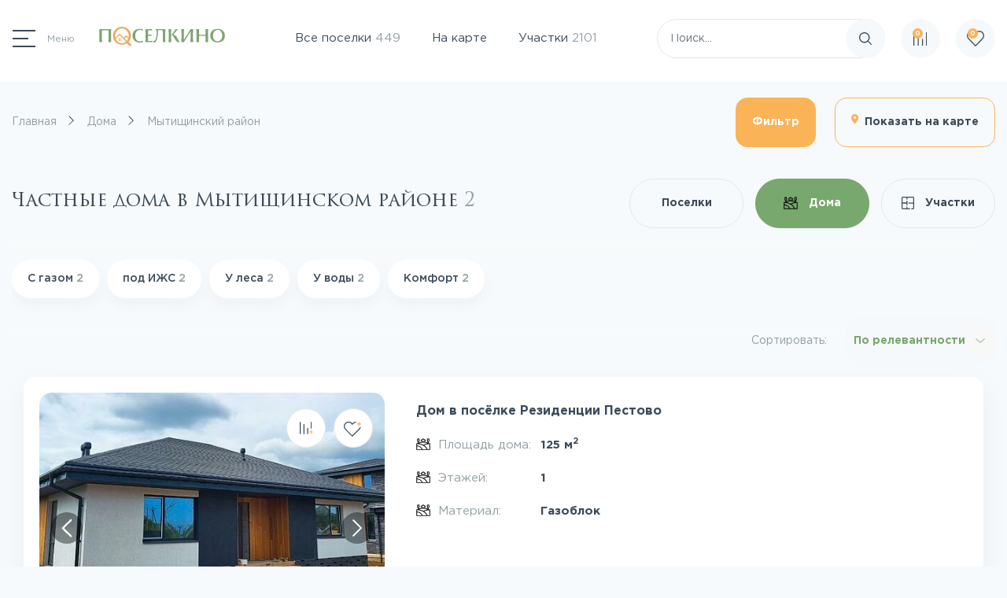

--- FILE ---
content_type: text/html; charset=UTF-8
request_url: https://poselkino.ru/kupit-dom/mytishchinskiy-rayon/
body_size: 50333
content:
<!DOCTYPE html>
<html lang="ru">
<head>
	<title>Купить дом в Мытищинском районе, цены</title>
	<meta name="viewport" content="width=device-width, initial-scale=1, shrink-to-fit=no, maximum-scale=1">
	<link rel="shortcut icon" href="/favicon.svg" type="image/svg+xml">
	<link rel="shortcut icon" href="/upload/adwex.minified/webp/acf/90/acfd9c805d28d93cd119c9d4f49b5cd8.webp" type="image/png">
	<link rel="apple-touch-icon" href="/upload/adwex.minified/webp/acf/90/acfd9c805d28d93cd119c9d4f49b5cd8.webp"/>
	<meta name="yandex-verification" content="7dc43856ec298fed" />
	<meta name="facebook-domain-verification" content="t9usvm7ssxhfyexr5yotrpgupfwvi9" />
	<meta http-equiv="Content-Type" content="text/html; charset=UTF-8" />
<meta name="robots" content="index, follow" />
<meta name="keywords" content="Поселкино" />
<meta name="description" content="▶Продажа частных домов в Мытищинском районе Московской области. ▶Независимый рейтинг ▶Видео с квадрокоптера ▶Экология местности ▶Отзывы покупателей ▶Юридическая чистота ▶Стоимость коммуникаций!" />
<link rel="canonical" href="https://poselkino.ru/kupit-dom/mytishchinskiy-rayon/" />
<style>:root{--ui-text-letter-spacing-auto:auto;--ui-text-letter-spacing-neg-3:-.01em;--ui-text-letter-spacing-neg-2:-.02em;--ui-text-letter-spacing-neg-1:-.03em;--ui-text-letter-spacing-3:.15em;--ui-text-letter-spacing-2:.1em;--ui-text-letter-spacing-1:.025em;--ui-text-decoration-style-dashed:dashed;--ui-text-decoration-style-wavy:wavy;--ui-text-decoration-style-dotted:dotted;--ui-text-decoration-style-double:double;--ui-text-decoration-style-solid:solid;--ui-text-decoration-line-overline:overline;--ui-text-decoration-line-line-through:line-through;--ui-text-decoration-line-underline:underline;--ui-text-transform-lowercase:lowercase;--ui-text-transform-uppercase:uppercase;--ui-text-transform-capitalize:capitalize;--ui-text-transform-none:none;--ui-space-inset-8xl:72px;--ui-space-inset-7xl:64px;--ui-space-inset-6xl:48px;--ui-space-inset-5xl:40px;--ui-space-inset-4xl:36px;--ui-space-inset-3xl:32px;--ui-space-inset-2xl:28px;--ui-space-inset-xl:24px;--ui-space-inset-lg:20px;--ui-space-inset-md:16px;--ui-space-inset-sm:12px;--ui-space-inset-xs:8px;--ui-space-inset-2xs:4px;--ui-space-inset-3xs:2px;--ui-space-inset-none:0;--ui-space-inline-8xl-neg:-72px;--ui-space-inline-7xl-neg:-64px;--ui-space-inline-6xl-neg:-48px;--ui-space-inline-5xl-neg:-40px;--ui-space-inline-4xl-neg:-36px;--ui-space-inline-3xl-neg:-32px;--ui-space-inline-2xl-neg:-28px;--ui-space-inline-xl-neg:-24px;--ui-space-inline-lg-neg:-20px;--ui-space-inline-md-neg:-16px;--ui-space-inline-sm-neg:-12px;--ui-space-inline-xs-neg:-8px;--ui-space-inline-2xs-neg:-4px;--ui-space-inline-3xs-neg:-2px;--ui-space-inline-8xl:72px;--ui-space-inline-7xl:64px;--ui-space-inline-6xl:48px;--ui-space-inline-5xl:40px;--ui-space-inline-4xl:36px;--ui-space-inline-3xl:32px;--ui-space-inline-2xl:28px;--ui-space-inline-xl:24px;--ui-space-inline-lg:20px;--ui-space-inline-md:16px;--ui-space-inline-sm:12px;--ui-space-inline-xs:8px;--ui-space-inline-2xs:4px;--ui-space-inline-3xs:2px;--ui-space-inline-none:0;--ui-space-stack-8xl-neg:-72px;--ui-space-stack-7xl-neg:-64px;--ui-space-stack-6xl-neg:-48px;--ui-space-stack-5xl-neg:-40px;--ui-space-stack-4xl-neg:-36px;--ui-space-stack-3xl-neg:-32px;--ui-space-stack-2xl-neg:-28px;--ui-space-stack-xl-neg:-24px;--ui-space-stack-lg-neg:-20px;--ui-space-stack-md-neg:-16px;--ui-space-stack-sm-neg:-12px;--ui-space-stack-xs-neg:-8px;--ui-space-stack-2xs-neg:-4px;--ui-space-stack-3xs-neg:-2px;--ui-space-stack-8xl:72px;--ui-space-stack-7xl:64px;--ui-space-stack-6xl:48px;--ui-space-stack-5xl:40px;--ui-space-stack-4xl:36px;--ui-space-stack-3xl:32px;--ui-space-stack-2xl:28px;--ui-space-stack-xl:24px;--ui-space-stack-lg:20px;--ui-space-stack-md:16px;--ui-space-stack-sm:12px;--ui-space-stack-xs:8px;--ui-space-stack-2xs:4px;--ui-space-stack-3xs:2px;--ui-space-stack-none:0;--ui-size-8xl:72px;--ui-size-7xl:64px;--ui-size-6xl:48px;--ui-size-5xl:40px;--ui-size-4xl:36px;--ui-size-3xl:32px;--ui-size-2xl:28px;--ui-size-xl:24px;--ui-size-lg:20px;--ui-size-md:16px;--ui-size-sm:12px;--ui-size-xs:8px;--ui-size-2xs:4px;--ui-size-3xs:2px;--ui-size-none:0;--ui-shadow-left-4xl:-16px 0 24px 0 rgba(0,0,0,.11);--ui-shadow-left-3xl:-12px 0 17px 0 rgba(0,0,0,.1);--ui-shadow-left-2xl:-8px 0 10px 0 rgba(0,0,0,.1);--ui-shadow-left-xl:-6px 0 10px 0 rgba(0,0,0,.1);--ui-shadow-left-l:-4px 0 5px 0 rgba(0,0,0,.08);--ui-shadow-left-m:-3px 0 4px 0 rgba(0,0,0,.08);--ui-shadow-left-s:-2px 0 4px 0 rgba(0,0,0,.08);--ui-shadow-left-xs:-2px 0 2px 0 rgba(0,0,0,.07);--ui-shadow-left-2xs:-1px 0 2px 0 rgba(0,0,0,.06);--ui-shadow-bottom-4xl:0 16px 24px 0 rgba(0,0,0,.11);--ui-shadow-bottom-3xl:0 12px 17px 0 rgba(0,0,0,.1);--ui-shadow-bottom-2xl:0 8px 10px 0 rgba(0,0,0,.1);--ui-shadow-bottom-xl:0 6px 10px 0 rgba(0,0,0,.1);--ui-shadow-bottom-l:0 4px 5px 0 rgba(0,0,0,.08);--ui-shadow-bottom-m:0 3px 4px 0 rgba(0,0,0,.08);--ui-shadow-bottom-s:0 2px 4px 0 rgba(0,0,0,.08);--ui-shadow-bottom-xs:0 2px 2px 0 rgba(0,0,0,.07);--ui-shadow-bottom-2xs:0 1px 2px 0 rgba(0,0,0,.06);--ui-shadow-right-4xl:16px 0 24px 0 rgba(0,0,0,.11);--ui-shadow-right-3xl:12px 0 17px 0 rgba(0,0,0,.1);--ui-shadow-right-2xl:8px 0 10px 0 rgba(0,0,0,.1);--ui-shadow-right-xl:6px 0 10px 0 rgba(0,0,0,.1);--ui-shadow-right-l:4px 0 5px 0 rgba(0,0,0,.08);--ui-shadow-right-m:3px 0 4px 0 rgba(0,0,0,.08);--ui-shadow-right-s:2px 0 4px 0 rgba(0,0,0,.08);--ui-shadow-right-xs:2px 0 2px 0 rgba(0,0,0,.07);--ui-shadow-right-2xs:1px 0 2px 0 rgba(0,0,0,.06);--ui-shadow-top-4xl:0 -16px 24px 0 rgba(0,0,0,.11);--ui-shadow-top-3xl:0 -12px 17px 0 rgba(0,0,0,.1);--ui-shadow-top-2xl:0 -8px 10px 0 rgba(0,0,0,.1);--ui-shadow-top-xl:0 -6px 10px 0 rgba(0,0,0,.1);--ui-shadow-top-l:0 -4px 5px 0 rgba(0,0,0,.08);--ui-shadow-top-m:0 -3px 4px 0 rgba(0,0,0,.08);--ui-shadow-top-s:0 -2px 4px 0 rgba(0,0,0,.08);--ui-shadow-top-xs:0 -2px 2px 0 rgba(0,0,0,.07);--ui-shadow-top-2xs:0 -1px 2px 0 rgba(0,0,0,.06);--ui-opacity-none:0;--ui-opacity-full:1;--ui-opacity-90:.9;--ui-opacity-80:.8;--ui-opacity-70:.7;--ui-opacity-60:.6;--ui-opacity-50:.5;--ui-opacity-40:.4;--ui-opacity-30:.3;--ui-opacity-20:.2;--ui-opacity-10:.1;--ui-opacity-5:.05;--ui-font-line-height-3xl:2;--ui-font-line-height-2xl:1.75;--ui-font-line-height-xl:1.62;--ui-font-line-height-lg:1.5;--ui-font-line-height-md:1.4;--ui-font-line-height-sm:1.35;--ui-font-line-height-2xs:1.3;--ui-font-line-height-3xs:1.2;--ui-font-line-height-reset:1;--ui-font-size-5xl:28px;--ui-font-size-4xl:24px;--ui-font-size-3xl:22px;--ui-font-size-2xl:18px;--ui-font-size-xl:16px;--ui-font-size-lg:15px;--ui-font-size-md:14px;--ui-font-size-sm:13px;--ui-font-size-xs:12px;--ui-font-size-3xs:11px;--ui-font-size-4xs:10px;--ui-font-size-5xs:9px;--ui-font-size-6xs:8px;--ui-font-size-7xs:7px;--ui-font-weight-extra-black:950;--ui-font-weight-black:900;--ui-font-weight-extra-bold:800;--ui-font-weight-bold:700;--ui-font-weight-semi-bold:600;--ui-font-weight-medium:500;--ui-font-weight-normal:400;--ui-font-weight-regular:400;--ui-font-weight-light:300;--ui-font-weight-extra-light:200;--ui-font-weight-thin:100;--ui-font-family-helvetica:"Helvetica Neue",Helvetica,Arial,sans-serif;--ui-font-family-system-mono:ui-monospace,SFMono-Regular,"SF Mono",Consolas,"Liberation Mono",Menlo,monospace;--ui-font-family-system:system-ui,-apple-system,BlinkMacSystemFont,"Segoe UI",Roboto,Ubuntu,"Helvetica Neue",Arial,sans-serif,'Apple Color Emoji','Segoe UI Emoji','Segoe UI Symbol';--ui-color-palette-beige-base:#fdfae1;--ui-color-palette-beige-base-rgb:253,250,225;--ui-color-palette-gray-02:#f8fafb;--ui-color-palette-gray-02-rgb:248,250,251;--ui-color-palette-gray-03:#f5f7f8;--ui-color-palette-gray-03-rgb:245,247,248;--ui-color-palette-gray-04:#f1f4f6;--ui-color-palette-gray-04-rgb:241,244,246;--ui-color-palette-gray-05:#eef2f4;--ui-color-palette-gray-05-rgb:238,242,244;--ui-color-palette-gray-90:#525c69;--ui-color-palette-gray-90-rgb:82,92,105;--ui-color-palette-gray-80:#6a737f;--ui-color-palette-gray-80-rgb:106,115,127;--ui-color-palette-gray-70:#828b95;--ui-color-palette-gray-70-rgb:130,139,149;--ui-color-palette-gray-60:#959ca4;--ui-color-palette-gray-60-rgb:149,156,164;--ui-color-palette-gray-50:#a8adb4;--ui-color-palette-gray-50-rgb:168,173,180;--ui-color-palette-gray-40:#bdc1c6;--ui-color-palette-gray-40-rgb:189,193,198;--ui-color-palette-gray-35:#c9ccd0;--ui-color-palette-gray-35-rgb:201,204,208;--ui-color-palette-gray-30:#d5d7db;--ui-color-palette-gray-30-rgb:213,215,219;--ui-color-palette-gray-20:#dfe0e3;--ui-color-palette-gray-20-rgb:223,224,227;--ui-color-palette-gray-15:#e6e7e9;--ui-color-palette-gray-15-rgb:230,231,233;--ui-color-palette-gray-10:#edeef0;--ui-color-palette-gray-10-rgb:237,238,240;--ui-color-palette-red-solid:#f0371b;--ui-color-palette-red-solid-rgb:240,55,27;--ui-color-palette-red-95:#800602;--ui-color-palette-red-95-rgb:128,6,2;--ui-color-palette-red-90:#9a0703;--ui-color-palette-red-90-rgb:154,7,3;--ui-color-palette-red-80:#c21b16;--ui-color-palette-red-80-rgb:194,27,22;--ui-color-palette-red-70:#e92f2a;--ui-color-palette-red-70-rgb:233,47,42;--ui-color-palette-red-60:#f4433e;--ui-color-palette-red-60-rgb:244,67,62;--ui-color-palette-red-50:#ff5752;--ui-color-palette-red-50-rgb:255,87,82;--ui-color-palette-red-45:#ff7c78;--ui-color-palette-red-45-rgb:255,124,120;--ui-color-palette-red-40:#ff9a97;--ui-color-palette-red-40-rgb:255,154,151;--ui-color-palette-red-30:#ffcdcc;--ui-color-palette-red-30-rgb:255,205,204;--ui-color-palette-red-25:#ffdcdb;--ui-color-palette-red-25-rgb:255,220,219;--ui-color-palette-red-20:#ffe8e8;--ui-color-palette-red-20-rgb:255,232,232;--ui-color-palette-red-10:#fff8f8;--ui-color-palette-red-10-rgb:255,248,248;--ui-color-palette-orange-95:#614000;--ui-color-palette-orange-95-rgb:97,64,0;--ui-color-palette-orange-90:#7a5100;--ui-color-palette-orange-90-rgb:122,81,0;--ui-color-palette-orange-80:#9f6a00;--ui-color-palette-orange-80-rgb:159,106,0;--ui-color-palette-orange-70:#c48300;--ui-color-palette-orange-70-rgb:196,131,0;--ui-color-palette-orange-60:#e89b06;--ui-color-palette-orange-60-rgb:232,155,6;--ui-color-palette-orange-50:#ffa900;--ui-color-palette-orange-50-rgb:255,169,0;--ui-color-palette-orange-40:#ffc34d;--ui-color-palette-orange-40-rgb:255,195,77;--ui-color-palette-orange-30:#ffe1a6;--ui-color-palette-orange-30-rgb:255,225,166;--ui-color-palette-orange-25:#ffe9be;--ui-color-palette-orange-25-rgb:255,233,190;--ui-color-palette-orange-20:#fff1d6;--ui-color-palette-orange-20-rgb:255,241,214;--ui-color-palette-orange-10:#fffaf0;--ui-color-palette-orange-10-rgb:255,250,240;--ui-color-palette-green-95:#3d4f00;--ui-color-palette-green-95-rgb:61,79,0;--ui-color-palette-green-90:#506900;--ui-color-palette-green-90-rgb:80,105,0;--ui-color-palette-green-80:#688800;--ui-color-palette-green-80-rgb:104,136,0;--ui-color-palette-green-70:#7fa800;--ui-color-palette-green-70-rgb:127,168,0;--ui-color-palette-green-60:#8dbb00;--ui-color-palette-green-60-rgb:141,187,0;--ui-color-palette-green-55:#9dcf00;--ui-color-palette-green-55-rgb:157,207,0;--ui-color-palette-green-50:#9dcf00;--ui-color-palette-green-50-rgb:157,207,0;--ui-color-palette-green-40:#bbde4d;--ui-color-palette-green-40-rgb:187,222,77;--ui-color-palette-green-35:#cfe780;--ui-color-palette-green-35-rgb:207,231,128;--ui-color-palette-green-30:#e2f1b3;--ui-color-palette-green-30-rgb:226,241,179;--ui-color-palette-green-25:#faf6c3;--ui-color-palette-green-25-rgb:250,246,195;--ui-color-palette-green-20:#f1fbd0;--ui-color-palette-green-20-rgb:241,251,208;--ui-color-palette-green-10:#fafded;--ui-color-palette-green-10-rgb:250,253,237;--ui-color-palette-blue-95:#004f69;--ui-color-palette-blue-95-rgb:0,79,105;--ui-color-palette-blue-90:#006484;--ui-color-palette-blue-90-rgb:0,100,132;--ui-color-palette-blue-80:#00789e;--ui-color-palette-blue-80-rgb:0,120,158;--ui-color-palette-blue-70:#008dba;--ui-color-palette-blue-70-rgb:0,141,186;--ui-color-palette-blue-60:#11a9d9;--ui-color-palette-blue-60-rgb:17,169,217;--ui-color-palette-blue-50:#2fc6f6;--ui-color-palette-blue-50-rgb:47,198,246;--ui-color-palette-blue-40:#7fdefc;--ui-color-palette-blue-40-rgb:127,222,252;--ui-color-palette-blue-30:#c3f0ff;--ui-color-palette-blue-30-rgb:195,240,255;--ui-color-palette-blue-25:#d3f4ff;--ui-color-palette-blue-25-rgb:211,244,255;--ui-color-palette-blue-20:#e5f9ff;--ui-color-palette-blue-20-rgb:229,249,255;--ui-color-palette-blue-15:#ecfafe;--ui-color-palette-blue-15-rgb:236,250,254;--ui-color-palette-blue-10:#f4fcfe;--ui-color-palette-blue-10-rgb:244,252,254;--ui-color-palette-white-base:#fff;--ui-color-palette-white-base-rgb:255,255,255;--ui-color-palette-black-base:#333;--ui-color-palette-black-base-rgb:51,51,51;--ui-color-palette-black-solid:#000;--ui-color-palette-black-solid-rgb:0,0,0;--ui-color-overlay-base:rgba(255,255,255,.5);--ui-color-accent-yellow:#fef3b8;--ui-color-accent-yellow-rgb:254,243,184;--ui-color-accent-purple:#a77bde;--ui-color-accent-purple-rgb:167,123,222;--ui-color-accent-turquoise:#05b5ab;--ui-color-accent-turquoise-rgb:5,181,171;--ui-color-accent-green:#29ad49;--ui-color-accent-green-rgb:41,173,73;--ui-color-accent-brown:#ae914b;--ui-color-accent-brown-rgb:174,145,75;--ui-color-accent-pink:#fb6dba;--ui-color-accent-pink-rgb:251,109,186;--ui-color-accent-aqua:#55d0e0;--ui-color-accent-aqua-rgb:85,208,224;--ui-color-accent-light-blue:#559be6;--ui-color-accent-light-blue-rgb:85,155,230;--ui-color-tag-9:#e2e3e5;--ui-color-tag-9-rgb:226,227,229;--ui-color-tag-8:#ccd3dd;--ui-color-tag-8-rgb:204,211,221;--ui-color-tag-7:#dfc684;--ui-color-tag-7-rgb:223,198,132;--ui-color-tag-6:#ace5ec;--ui-color-tag-6-rgb:172,229,236;--ui-color-tag-5:#c2d1f0;--ui-color-tag-5-rgb:194,209,240;--ui-color-tag-4:#87eda0;--ui-color-tag-4-rgb:135,237,160;--ui-color-tag-3:#dbf087;--ui-color-tag-3-rgb:219,240,135;--ui-color-tag-2:#00baf2;--ui-color-tag-2-rgb:0,186,242;--ui-color-tag-1:#bcedfc;--ui-color-tag-1-rgb:188,237,252;--ui-color-link-primary-base:#2066b0;--ui-color-link-primary-base-rgb:32,102,176;--ui-color-background-none:none;--ui-color-background-transparent:transparent;--ui-border-width-thick:2px;--ui-border-width-thin:1px;--ui-border-radius-pill:99rem;--ui-border-radius-circle:50%;--ui-border-radius-3xl:20px;--ui-border-radius-2xl:16px;--ui-border-radius-xl:14px;--ui-border-radius-lg:12px;--ui-border-radius-md:10px;--ui-border-radius-sm:8px;--ui-border-radius-xs:6px;--ui-border-radius-2xs:4px;--ui-border-radius-3xs:2px;--ui-border-radius-none:0;--ui-typography-text-lg-font-weight:400;--ui-typography-text-lg-line-height:1.4;--ui-typography-text-lg-font-size:var(--ui-font-size-lg);--ui-typography-text-md-font-weight:400;--ui-typography-text-md-line-height:1.4;--ui-typography-text-md-font-size:var(--ui-font-size-md);--ui-typography-text-sm-font-weight:400;--ui-typography-text-sm-line-height:1.4;--ui-typography-text-sm-font-size:var(--ui-font-size-sm);--ui-typography-text-xs-font-weight:400;--ui-typography-text-xs-line-height:1.35;--ui-typography-text-xs-font-size:var(--ui-font-size-xs);--ui-typography-heading-h6-color:var(--ui-color-palette-black-base);--ui-typography-heading-h6-font-weight:600;--ui-typography-heading-h6-line-height:1.4;--ui-typography-heading-h6-font-size:var(--ui-font-size-md);--ui-typography-heading-h5-color:var(--ui-color-palette-black-base);--ui-typography-heading-h5-font-weight:400;--ui-typography-heading-h5-line-height:1.35;--ui-typography-heading-h5-font-size:var(--ui-font-size-xl);--ui-typography-heading-h4-color:var(--ui-color-palette-black-base);--ui-typography-heading-h4-font-weight:400;--ui-typography-heading-h4-line-height:1.35;--ui-typography-heading-h4-font-size:var(--ui-font-size-2xl);--ui-typography-heading-h3-color:var(--ui-color-palette-black-base);--ui-typography-heading-h3-font-weight:300;--ui-typography-heading-h3-line-height:1.3;--ui-typography-heading-h3-font-size:var(--ui-font-size-3xl);--ui-typography-heading-h2-color:var(--ui-color-palette-black-base);--ui-typography-heading-h2-font-weight:300;--ui-typography-heading-h2-line-height:1.3;--ui-typography-heading-h2-font-size:var(--ui-font-size-4xl);--ui-typography-heading-h1-color:var(--ui-color-palette-black-base);--ui-typography-heading-h1-font-weight:300;--ui-typography-heading-h1-line-height:1.2;--ui-typography-heading-h1-font-size:var(--ui-font-size-5xl);--ui-color-base-default:var(--ui-color-palette-black-base);--ui-color-base-default-rgb:var(--ui-color-palette-black-base-rgb);--ui-color-base-solid:var(--ui-color-palette-black-solid);--ui-color-base-solid-rgb:var(--ui-color-palette-black-solid-rgb);--ui-color-base-05:var(--ui-color-palette-gray-05);--ui-color-base-05-rgb:var(--ui-color-palette-gray-05-rgb);--ui-color-base-04:var(--ui-color-palette-gray-04);--ui-color-base-04-rgb:var(--ui-color-palette-gray-04-rgb);--ui-color-base-03:var(--ui-color-palette-gray-03);--ui-color-base-03-rgb:var(--ui-color-palette-gray-03-rgb);--ui-color-base-02:var(--ui-color-palette-gray-02);--ui-color-base-02-rgb:var(--ui-color-palette-gray-02-rgb);--ui-color-base-90:var(--ui-color-palette-gray-90);--ui-color-base-90-rgb:var(--ui-color-palette-gray-90-rgb);--ui-color-base-80:var(--ui-color-palette-gray-80);--ui-color-base-80-rgb:var(--ui-color-palette-gray-80-rgb);--ui-color-base-70:var(--ui-color-palette-gray-70);--ui-color-base-70-rgb:var(--ui-color-palette-gray-70-rgb);--ui-color-base-60:var(--ui-color-palette-gray-60);--ui-color-base-60-rgb:var(--ui-color-palette-gray-60-rgb);--ui-color-base-50:var(--ui-color-palette-gray-50);--ui-color-base-50-rgb:var(--ui-color-palette-gray-50-rgb);--ui-color-base-40:var(--ui-color-palette-gray-40);--ui-color-base-40-rgb:var(--ui-color-palette-gray-40-rgb);--ui-color-base-35:var(--ui-color-palette-gray-35);--ui-color-base-35-rgb:var(--ui-color-palette-gray-35-rgb);--ui-color-base-30:var(--ui-color-palette-gray-30);--ui-color-base-30-rgb:var(--ui-color-palette-gray-30-rgb);--ui-color-base-20:var(--ui-color-palette-gray-20);--ui-color-base-20-rgb:var(--ui-color-palette-gray-20-rgb);--ui-color-base-15:var(--ui-color-palette-gray-15);--ui-color-base-15-rgb:var(--ui-color-palette-gray-15-rgb);--ui-color-base-10:var(--ui-color-palette-gray-10);--ui-color-base-10-rgb:var(--ui-color-palette-gray-10-rgb);--ui-color-background-note:var(--ui-color-palette-beige-base);--ui-color-background-note-rgb:var(--ui-color-palette-beige-base-rgb);--ui-color-background-on-alert:var(--ui-color-palette-red-70);--ui-color-background-on-alert-rgb:var(--ui-color-palette-red-70-rgb);--ui-color-background-alert:var(--ui-color-palette-red-20);--ui-color-background-alert-rgb:var(--ui-color-palette-red-20-rgb);--ui-color-background-on-warning:var(--ui-color-palette-orange-70);--ui-color-background-on-warning-rgb:var(--ui-color-palette-orange-70-rgb);--ui-color-background-warning:var(--ui-color-palette-orange-20);--ui-color-background-warning-rgb:var(--ui-color-palette-orange-20-rgb);--ui-color-background-on-success:var(--ui-color-palette-green-70);--ui-color-background-on-success-rgb:var(--ui-color-palette-green-70-rgb);--ui-color-background-success:var(--ui-color-palette-green-20);--ui-color-background-success-rgb:var(--ui-color-palette-green-20-rgb);--ui-color-background-on-info:var(--ui-color-palette-blue-70);--ui-color-background-on-info-rgb:var(--ui-color-palette-blue-70-rgb);--ui-color-background-info:var(--ui-color-palette-blue-20);--ui-color-background-info-rgb:var(--ui-color-palette-blue-20-rgb);--ui-color-background-tertiary:var(--ui-color-palette-gray-05);--ui-color-background-tertiary-rgb:var(--ui-color-palette-gray-05-rgb);--ui-color-background-secondary:var(--ui-color-palette-gray-10);--ui-color-background-secondary-rgb:var(--ui-color-palette-gray-10-rgb);--ui-color-background-primary:var(--ui-color-palette-white-base);--ui-color-background-primary-rgb:var(--ui-color-palette-white-base-rgb);--ui-color-text-warning:var(--ui-color-palette-orange-50);--ui-color-text-warning-rgb:var(--ui-color-palette-orange-50-rgb);--ui-color-text-alert:var(--ui-color-palette-red-50);--ui-color-text-alert-rgb:var(--ui-color-palette-red-50-rgb);--ui-color-text-subtle:var(--ui-color-palette-gray-70);--ui-color-text-subtle-rgb:var(--ui-color-palette-gray-70-rgb);--ui-color-text-secondary:var(--ui-color-palette-gray-90);--ui-color-text-secondary-rgb:var(--ui-color-palette-gray-90-rgb);--ui-color-text-primary:var(--ui-color-palette-black-base);--ui-color-text-primary-rgb:var(--ui-color-palette-black-base-rgb);--ui-color-extranet:var(--ui-color-palette-orange-60);--ui-color-extranet-rgb:var(--ui-color-palette-orange-60-rgb);--ui-color-on-primary-alt:var(--ui-color-palette-white-base);--ui-color-on-primary-alt-rgb:var(--ui-color-palette-white-base-rgb);--ui-color-primary-alt:var(--ui-color-palette-green-50);--ui-color-primary-alt-rgb:var(--ui-color-palette-green-50-rgb);--ui-color-on-primary:var(--ui-color-palette-white-base);--ui-color-on-primary-rgb:var(--ui-color-palette-white-base-rgb);--ui-color-primary:var(--ui-color-palette-blue-50);--ui-color-primary-rgb:var(--ui-color-palette-blue-50-rgb)}.ui-typography-heading-h1{font-size:var(--ui-typography-heading-h1-font-size);line-height:var(--ui-typography-heading-h1-line-height);font-weight:var(--ui-typography-heading-h1-font-weight);color:var(--ui-typography-heading-h1-color)}.ui-typography-heading-h2{font-size:var(--ui-typography-heading-h2-font-size);line-height:var(--ui-typography-heading-h2-line-height);font-weight:var(--ui-typography-heading-h2-font-weight);color:var(--ui-typography-heading-h2-color)}.ui-typography-heading-h3{font-size:var(--ui-typography-heading-h3-font-size);line-height:var(--ui-typography-heading-h3-line-height);font-weight:var(--ui-typography-heading-h3-font-weight);color:var(--ui-typography-heading-h3-color)}.ui-typography-heading-h4{font-size:var(--ui-typography-heading-h4-font-size);line-height:var(--ui-typography-heading-h4-line-height);font-weight:var(--ui-typography-heading-h4-font-weight);color:var(--ui-typography-heading-h4-color)}.ui-typography-heading-h5{font-size:var(--ui-typography-heading-h5-font-size);line-height:var(--ui-typography-heading-h5-line-height);font-weight:var(--ui-typography-heading-h5-font-weight);color:var(--ui-typography-heading-h5-color)}.ui-typography-heading-h6{font-size:var(--ui-typography-heading-h6-font-size);line-height:var(--ui-typography-heading-h6-line-height);font-weight:var(--ui-typography-heading-h6-font-weight);color:var(--ui-typography-heading-h6-color)}.ui-typography-text-xs{font-size:var(--ui-typography-text-xs-font-size);line-height:var(--ui-typography-text-xs-line-height);font-weight:var(--ui-typography-text-xs-font-weight)}.ui-typography-text-sm{font-size:var(--ui-typography-text-sm-font-size);line-height:var(--ui-typography-text-sm-line-height);font-weight:var(--ui-typography-text-sm-font-weight)}.ui-typography-text-md{font-size:var(--ui-typography-text-md-font-size);line-height:var(--ui-typography-text-md-line-height);font-weight:var(--ui-typography-text-md-font-weight)}.ui-typography-text-lg{font-size:var(--ui-typography-text-lg-font-size);line-height:var(--ui-typography-text-lg-line-height);font-weight:var(--ui-typography-text-lg-font-weight)}</style>

<style>.popup-window{background-color:#fff;-webkit-box-shadow:0 7px 21px rgba(83,92,105,.12),0 -1px 6px 0 rgba(83,92,105,.06);box-shadow:0 7px 21px rgba(83,92,105,.12),0 -1px 6px 0 rgba(83,92,105,.06);padding:10px;font:13px var(--ui-font-family-primary,var(--ui-font-family-helvetica));-webkit-box-sizing:border-box;box-sizing:border-box;display:-webkit-box;display:-ms-flexbox;display:flex;-webkit-box-orient:vertical;-webkit-box-direction:normal;-ms-flex-direction:column;flex-direction:column;-webkit-box-pack:stretch;-ms-flex-pack:stretch;justify-content:stretch;border-radius:var(--popup-window-border-radius);will-change:opacity}.popup-window-disable-scroll{overflow:hidden}.popup-window.--fixed{position:fixed!important}.popup-window[style*="block"]{display:-webkit-box!important;display:-ms-flexbox!important;display:flex!important}.popup-window.popup-window-with-titlebar{padding:0 10px 10px}.popup-window-delimiter{background-color:#f0f1f2;display:block;height:1px;line-height:1px}.popup-window-delimiter-section{display:-webkit-box;display:-ms-flexbox;display:flex;margin:5px 0 8px 0;text-align:center}.popup-window-delimiter-section:before,.popup-window-delimiter-section:after{display:block;content:"";-webkit-box-flex:1;-ms-flex:1;flex:1;min-width:15px;position:relative;top:8px;height:1px;background-color:#f0f1f2}.popup-window-delimiter-text{position:relative;top:2px;padding:0 12px;background:#fff;color:#b1b6bc;font-size:10px;font-weight:var(--ui-font-weight-bold);text-transform:uppercase;white-space:nowrap;overflow-x:hidden;-o-text-overflow:ellipsis;text-overflow:ellipsis;text-align:center;-webkit-box-sizing:border-box;box-sizing:border-box}.popup-window-buttons{text-align:center;padding:20px 0 10px;position:relative}.popup-window-button{display:inline-block;height:39px;line-height:39px;margin:0 12px 0 0;background:#ecedef;border-radius:var(--popup-window-button-border-radius,2px);cursor:pointer;color:#7a818a;font-family:var(--ui-font-family-secondary,var(--ui-font-family-open-sans));font-weight:var(--ui-font-weight-bold,700);font-size:12px;outline:0;padding:0 18px;vertical-align:middle;text-decoration:none;text-transform:uppercase;text-shadow:none;white-space:nowrap;-webkit-box-shadow:0 0 0 1px #c6cdd3 inset;box-shadow:0 0 0 1px #c6cdd3 inset;-webkit-font-smoothing:antialiased;-webkit-transition:background-color .2s linear,color .2s linear;-o-transition:background-color .2s linear,color .2s linear;transition:background-color .2s linear,color .2s linear}.popup-window-button:before,.popup-window-button:after{display:none}.popup-window-button:hover{background:#cfd4d8;color:#535c69}.popup-window-button:last-child{margin-right:0}.popup-window-button-accept,.popup-window-button-create{background:#bbed21;-webkit-box-shadow:none;box-shadow:none;color:#535c69}.popup-window-button-accept:hover,.popup-window-button-create:hover{background:#d2f95f;color:#535c69}.popup-window-button-wait{color:transparent!important;position:relative}.popup-window-button-wait .popup-window-button-text{opacity:0}.popup-window-button-wait:before{background:none!important;-webkit-box-shadow:inset 0 0 0 1px #fff;box-shadow:inset 0 0 0 1px #fff;border-radius:50%;color:#fff;display:block!important;content:'_'!important;font-size:10px;font-family:var(--ui-font-family-primary,var(--ui-font-family-helvetica));line-height:10px;height:21px;top:10px;left:50%;margin:0 0 0 -11px;padding-right:6px;position:absolute;text-align:right;width:15px}.popup-window-button-wait:after{background:#fff!important;content:' '!important;display:block!important;height:7px;position:absolute;top:13px;left:50%;padding:0;width:1px;-webkit-transform-origin:0 100%;-ms-transform-origin:0 100%;transform-origin:0 100%;-webkit-animation:popup-window-button-animation 1s infinite linear;animation:popup-window-button-animation 1s infinite linear}.popup-window-button-create.popup-window-button-wait:before,.popup-window-button-accept.popup-window-button-wait:before{color:#535c69;-webkit-box-shadow:inset 0 0 0 1px #535c69;box-shadow:inset 0 0 0 1px #535c69}.popup-window-button-create.popup-window-button-wait:after,.popup-window-button-accept.popup-window-button-wait:after{background:#535c69!important}@-webkit-keyframes popup-window-button-animation{0%{-webkit-transform:rotate(0);transform:rotate(0)}100%{-webkit-transform:rotate(360deg);transform:rotate(360deg)}}@keyframes popup-window-button-animation{0%{-webkit-transform:rotate(0);transform:rotate(0)}100%{-webkit-transform:rotate(360deg);transform:rotate(360deg)}}.popup-window-button-decline{background:#f1361b;color:#fff;-webkit-box-shadow:none;box-shadow:none}.popup-window-button-decline:hover{background:#cc1a00;color:#fff}.popup-window-button-cancel{font-weight:400}.popup-window-button-blue{background-color:#3bc8f5;-webkit-box-shadow:none;box-shadow:none;color:#fff}.popup-window-button-blue:hover{background-color:#3fddff;color:#fff}.popup-window-button-blue:active{background-color:#13b1e3;color:#fff}.popup-window-button-link,.popup-window-button-link-cancel,.popup-window-button-link:hover,.popup-window-button-link:active{background:0;-webkit-box-shadow:none;box-shadow:none}.popup-window-button-link{border-bottom:1px solid #c0c2c5;border-radius:0;color:#535c69;cursor:pointer;height:17px;line-height:17px;-webkit-transition:border-bottom-color .15s linear;-o-transition:border-bottom-color .15s linear;transition:border-bottom-color .15s linear;padding:0}.popup-window-button-link:hover,.popup-window-button-link:active{border-bottom-color:#535c69;color:#535c69;line-height:17px;height:17px}.popup-window-button-link-cancel{color:#f1361b;border-bottom-color:#ffb4a9}.popup-window-button.popup-window-button-link-cancel:hover,.popup-window-button.popup-window-button-link-cancel:active{border-bottom-color:#f1361b;color:#f1361b}.popup-window-button-disable{cursor:default;opacity:.3}.popup-window-titlebar{height:49px}.popup-window-titlebar-text,.popup-window-titlebar-text-version{-webkit-box-sizing:border-box;box-sizing:border-box;color:#80868e;display:inline-block;font-size:14px;font-weight:var(--ui-font-weight-bold);max-width:100%;line-height:49px;overflow:hidden;padding:0 30px 0 4px;-o-text-overflow:ellipsis;text-overflow:ellipsis;white-space:nowrap}.popup-window-titlebar-text-version{font-weight:400;font-size:13px;padding-left:0}.popup-window-content{-webkit-box-sizing:border-box;box-sizing:border-box;-webkit-box-flex:1;-ms-flex:1;flex:1;border-radius:var(--popup-window-content-border-radius);scrollbar-width:thin;scrollbar-color:var(--popup-window-scrollbar-thumb-background,rgba(82,92,105,.2))}.popup-window-content::-webkit-scrollbar{width:12px}.popup-window-content::-webkit-scrollbar-track{background-color:var(--popup-window-scrollbar-track-background,rgba(82,92,105,.05));margin:8px 0;border-right:4px solid transparent;border-left:4px solid transparent;background-clip:content-box}.popup-window-content::-webkit-scrollbar-thumb{background-color:var(--popup-window-scrollbar-thumb-background,rgba(82,92,105,.2));margin:8px 0;border-right:4px solid transparent;border-left:4px solid transparent;background-clip:content-box}.popup-window-content::-webkit-scrollbar-thumb:hover{background-color:var(--popup-window-scrollbar-thumb-hover-background,rgba(82,92,105,.5))}.popup-window-with-titlebar .popup-window-content,.popup-window-content-gray .popup-window-content{background-color:#eef2f4}.popup-window-content-white .popup-window-content{background-color:#fff}.popup-window-with-titlebar .popup-window-content{padding:20px}.popup-window-close-icon{cursor:pointer;height:27px;outline:0;opacity:.5;position:absolute;right:3px;top:5px;width:27px;-webkit-transition:opacity .2s linear;-o-transition:opacity .2s linear;transition:opacity .2s linear}.popup-window-close-icon:after{display:block;position:absolute;top:50%;left:50%;-webkit-transform:translate3d(-50%,-50%,0);transform:translate3d(-50%,-50%,0);width:10px;height:10px;background-image:url("data:image/svg+xml;charset=utf-8,%3Csvg width='10' height='10' fill='none' xmlns='http://www.w3.org/2000/svg'%3E%3Cpath d='M8.666.621a.5.5 0 00-.707 0L5.002 3.58 2.044.62a.5.5 0 00-.707 0l-.714.714a.5.5 0 000 .707L3.581 5 .623 7.957a.5.5 0 000 .708l.714.713a.5.5 0 00.707 0L5.002 6.42l2.957 2.958a.5.5 0 00.708 0l.713-.714a.5.5 0 000-.707L6.422 5 9.38 2.042a.5.5 0 000-.707L8.666.62z' fill='%23828b95'/%3E%3C/svg%3E");background-repeat:no-repeat;background-size:cover;content:""}.popup-window-close-icon.--large:after{width:12px;height:12px;background-image:url("data:image/svg+xml;charset=utf-8,%3Csvg width='12' height='12' fill='none' xmlns='http://www.w3.org/2000/svg'%3E%3Cpath fill-rule='evenodd' clip-rule='evenodd' d='M7.664 6l3.89 3.891a.6.6 0 010 .848l-.813.815a.6.6 0 01-.85 0l-3.89-3.89-3.89 3.89a.6.6 0 01-.849 0l-.814-.815a.6.6 0 010-.848l3.89-3.89L.448 2.11a.6.6 0 010-.849l.814-.814a.6.6 0 01.849 0L6 4.337l3.89-3.89a.6.6 0 01.85 0l.814.814a.6.6 0 010 .849L7.665 6z' fill='%23828b95'/%3E%3C/svg%3E")}.popup-window-close-icon.--large{top:10px;right:10px}.popup-window-close-icon.popup-window-titlebar-close-icon.--large,.popup-window-titlebar-close-icon{top:10px;right:7px}.popup-window-close-icon:hover{opacity:1}.popup-window-angly{display:none;height:22px;position:absolute;overflow:hidden;width:33px;pointer-events:none}.popup-window-angly--arrow{background-color:#fff;-webkit-box-shadow:0 0 21px rgba(83,92,105,.13);box-shadow:0 0 21px rgba(83,92,105,.13);content:'';height:15px;position:absolute;left:9px;top:16px;-webkit-transform:rotate(45deg);-ms-transform:rotate(45deg);transform:rotate(45deg);-webkit-transform-origin:50% 50%;-ms-transform-origin:50% 50%;transform-origin:50% 50%;width:15px}.popup-window-angly-top{display:block;left:10px;margin:0;top:-22px}.popup-window-angly-right{display:block;right:-17px;top:10px;height:30px;width:17px}.popup-window-angly-right .popup-window-angly--arrow{left:-9px;top:8px}.popup-window-angly-bottom{bottom:-20px;display:block;height:20px;margin-left:10px}.popup-window-angly-bottom .popup-window-angly--arrow{top:-9px}.popup-window-angly-left{display:block;left:-14px;top:10px;height:30px;width:14px}.popup-window-angly-left .popup-window-angly--arrow{left:8px;top:8px}.popup-window-overlay{position:absolute;top:0;left:0;display:none;background:#333;filter:alpha(opacity=50);-moz-opacity:.5;opacity:.5}.popup-window-resize{opacity:0;-webkit-transition:opacity .3s;-o-transition:opacity .3s;transition:opacity .3s;position:absolute;right:2px;bottom:2px;width:12px;height:12px;background-image:url([data-uri]);background-repeat:no-repeat;background-position:center;cursor:nwse-resize}.popup-window:hover .popup-window-resize{opacity:1}.menu-popup{padding:8px 0}.menu-popup-title{margin:0 0 7px 0;padding:0 0 0 4px;color:#4c4c4c;white-space:nowrap;font:normal normal normal 12px/normal var(--ui-font-family-primary,var(--ui-font-family-helvetica))}.menu-popup .menu-popup-item{background-color:transparent;display:-webkit-box;display:-ms-flexbox;display:flex;-webkit-box-align:center;-ms-flex-align:center;align-items:center;cursor:pointer;height:36px;position:relative;text-decoration:none;outline:0;white-space:nowrap}.menu-popup .menu-popup-item[style*="block"]{display:-webkit-box!important;display:-ms-flexbox!important;display:flex!important}.menu-popup .menu-popup-item-disabled{pointer-events:none;opacity:.4;cursor:default}.menu-popup .menu-popup-item-disabled .main-ui-loader-svg-circle{stroke:#4a4e53;stroke-width:3}.menu-popup-item-icon{display:inline-block;height:16px;margin-left:15px;vertical-align:middle;width:19px}.menu-popup-item-text{display:inline-block;-webkit-box-flex:1;-ms-flex:1;flex:1;font-family:var(--ui-font-family-primary,var(--ui-font-family-helvetica));color:#525c68;line-height:36px;padding:0 15px 0 9px;text-decoration:none;vertical-align:middle;-webkit-transition:color .2s linear;-o-transition:color .2s linear;transition:color .2s linear}.menu-popup .menu-popup-items .main-buttons-submenu-item.main-buttons-submenu-separator.main-buttons-hidden-label .menu-popup-item-text span{top:-10px!important}.menu-popup-item-text .tariff-lock{margin:0 5px 2px 5px;vertical-align:middle}.popup-window-fixed-width .menu-popup-item-text{-o-text-overflow:ellipsis;text-overflow:ellipsis;overflow:hidden;width:100%;-webkit-box-sizing:border-box;box-sizing:border-box}.menu-popup-no-icon .menu-popup-item-text{padding:0 15px}.menu-popup-item-submenu .menu-popup-item-text{padding-right:28px}.menu-popup-item:hover,.menu-popup-item.menu-popup-item-open{background-color:#f5f5f6}.menu-popup-item:hover .menu-popup-item-text{color:#3b434f}.menu-popup-item.menu-popup-item-disabled:hover{background:initial}.menu-popup-item-submenu:after{position:absolute;right:11px;top:50%;margin-top:-4px;width:6px;height:9px;background-image:url([data-uri]);background-size:cover;content:""}.bx-admin-submenu-opened{background:#f0f0f0!important;border-radius:3px}.menu-popup-no-icon .menu-popup-item-icon{display:none}.menu-popup-item-view .menu-popup-item-icon{background:transparent url("data:image/svg+xml;charset=utf-8,%3Csvg xmlns='http://www.w3.org/2000/svg' width='19' height='16'%3E%3Cpath fill='%23525C69' fill-rule='evenodd' d='M8.37 0a6.37 6.37 0 015.326 9.861l3.309 3.307c.392.392.39 1.03.005 1.415l-.427.427c-.39.389-1.025.384-1.415-.005l-3.307-3.309A6.37 6.37 0 118.369 0zm0 1.82a4.55 4.55 0 100 9.098 4.55 4.55 0 000-9.098z'/%3E%3C/svg%3E") no-repeat}.menu-popup-item-edit .menu-popup-item-icon{background:transparent url("data:image/svg+xml;charset=utf-8,%3Csvg xmlns='http://www.w3.org/2000/svg' width='19' height='16'%3E%3Cpath fill='%23525C69' fill-rule='evenodd' d='M14.42 1l2.55 2.577-9.978 9.951-2.55-2.577L14.418 1zM3.008 14.638a.267.267 0 00.067.255c.067.067.164.093.255.067l2.851-.768-2.405-2.405-.768 2.85z'/%3E%3C/svg%3E") no-repeat}.menu-popup-item-create .menu-popup-item-icon{background:transparent url("data:image/svg+xml;charset=utf-8,%3Csvg xmlns='http://www.w3.org/2000/svg' width='16' height='15'%3E%3Cpath fill='%23525C69' fill-rule='evenodd' d='M8.978 0v6h6.064v2.948l-6.064-.001v6.043H6l-.001-6.043H0V6h5.999L6 0h2.978z'/%3E%3C/svg%3E") no-repeat}.menu-popup-item-create-quick .menu-popup-item-icon{background:transparent url("data:image/svg+xml;charset=utf-8,%3Csvg xmlns='http://www.w3.org/2000/svg' width='19' height='16'%3E%3Cpath fill='%23525C69' fill-rule='evenodd' d='M15.39 8.032v3l3.01.002v2l-3.01-.001v3.003h-2v-3.003h-3.005v-2h3.006V8.032h2zM12.23 0L6.77 6.044h5.46l-8.865 9.409L6.77 8.744H2L5.009 0h7.22z'/%3E%3C/svg%3E") no-repeat}.menu-popup-item-take .menu-popup-item-icon{background:transparent url("data:image/svg+xml;charset=utf-8,%3Csvg xmlns='http://www.w3.org/2000/svg' width='19' height='16'%3E%3Cpath fill='%23525C69' fill-rule='evenodd' d='M7.477 14.702L2 9.39l2.267-2.209 3.21 3.102L16.002 2l2.267 2.209z'/%3E%3C/svg%3E") no-repeat}.menu-popup-item-begin .menu-popup-item-icon{background:transparent url("data:image/svg+xml;charset=utf-8,%3Csvg xmlns='http://www.w3.org/2000/svg' width='19' height='16'%3E%3Cpath fill='%23525C69' fill-rule='evenodd' d='M9.632 1a7.632 7.632 0 110 15.265A7.632 7.632 0 019.632 1zm0 1.752a5.88 5.88 0 100 11.761 5.88 5.88 0 000-11.761zM8.296 5.119a.7.7 0 01.375.11l4.418 2.806a.7.7 0 010 1.182L8.67 12.024a.7.7 0 01-1.075-.59V5.818a.7.7 0 01.7-.7z'/%3E%3C/svg%3E") no-repeat}.menu-popup-item-decline .menu-popup-item-icon{background:transparent url("data:image/svg+xml;charset=utf-8,%3Csvg xmlns='http://www.w3.org/2000/svg' width='19' height='16'%3E%3Cpath fill='%23525C69' fill-rule='evenodd' d='M6.161 2l.017 2.83h2.138a4.433 4.433 0 014.433 4.434v.129a4.433 4.433 0 01-4.433 4.433H4.91c-.24 0-.474-.019-.702-.055v-1.949h3.908l.163-.005a2.48 2.48 0 002.317-2.475l-.005-.163A2.48 2.48 0 008.116 6.86H6.19l.017 3.048L2 5.932 6.161 2zm10.043 1.887v9.662h-2.008V3.887h2.008z'/%3E%3C/svg%3E") no-repeat}.menu-popup-item-reopen .menu-popup-item-icon{background:transparent url("data:image/svg+xml;charset=utf-8,%3Csvg xmlns='http://www.w3.org/2000/svg' width='19' height='16'%3E%3Cpath fill='%23525C69' fill-rule='evenodd' d='M9.514 2a6.508 6.508 0 015.42 2.899l1.794-1.796v5.681h-5.68l2.238-2.238a4.254 4.254 0 10-3.772 6.222l.146-.005-.173 2.264-.207-.004A6.514 6.514 0 019.514 2z'/%3E%3C/svg%3E") no-repeat}.menu-popup-item-complete .menu-popup-item-icon{background:transparent url("data:image/svg+xml;charset=utf-8,%3Csvg xmlns='http://www.w3.org/2000/svg' width='19' height='16'%3E%3Cpath fill='%23525C69' fill-rule='evenodd' d='M4 2h11.648L13.1 6.015l2.548 4.016-9.661-.001v4.963H4V2z'/%3E%3C/svg%3E") no-repeat}.menu-popup-item-hold .menu-popup-item-icon{background:transparent url("data:image/svg+xml;charset=utf-8,%3Csvg xmlns='http://www.w3.org/2000/svg' width='19' height='16'%3E%3Cpath fill='%23525C69' fill-rule='evenodd' d='M8 2v12H5V2h3zm5.986 0v12h-3V2h3z'/%3E%3C/svg%3E") no-repeat}.menu-popup-item-accept .menu-popup-item-icon{background:transparent url("data:image/svg+xml;charset=utf-8,%3Csvg xmlns='http://www.w3.org/2000/svg' width='19' height='16'%3E%3Cpath fill='%23525C69' fill-rule='evenodd' d='M7.477 14.702L2 9.39l2.267-2.209 3.21 3.102L16.002 2l2.267 2.209z'/%3E%3C/svg%3E") no-repeat}.menu-popup-item-remake .menu-popup-item-icon{background:transparent url("data:image/svg+xml;charset=utf-8,%3Csvg xmlns='http://www.w3.org/2000/svg' width='19' height='16'%3E%3Cpath fill='%23525C69' fill-rule='evenodd' d='M15.246 8.07l1.398 2.234a2 2 0 01-1.695 3.06l-3.038-.001v2.439L8.56 12.45l3.352-3.352-.001 2.065 2.676.001-1.247-1.993 1.906-1.101zM5.58 5.71l1.227 4.578L4.849 9.16l-1.253 2.005h3.056v2.2H3.236a2 2 0 01-1.695-3.06L2.944 8.06 1 6.936 5.579 5.71zM10.153.304a2 2 0 01.635.635l1.746 2.791L14.5 2.597l-1.227 4.578L8.694 5.95l1.933-1.117-1.535-2.455L7.6 4.761l-1.906-1.1L7.397.94a2 2 0 012.756-.635z'/%3E%3C/svg%3E") no-repeat}.menu-popup-item-delete .menu-popup-item-icon{background:transparent url("data:image/svg+xml;charset=utf-8,%3Csvg xmlns='http://www.w3.org/2000/svg' width='19' height='16'%3E%3Cpath fill='%23525C69' fill-rule='evenodd' d='M15.406 3.889l-3.8 3.8 3.841 3.841-1.867 1.867-3.841-3.842-3.826 3.828-1.887-1.886L7.853 7.67l-3.8-3.8L5.92 2.003l3.8 3.8 3.8-3.8z'/%3E%3C/svg%3E") no-repeat}.menu-popup-item-copy .menu-popup-item-icon{background:transparent url("data:image/svg+xml;charset=utf-8,%3Csvg xmlns='http://www.w3.org/2000/svg' width='19' height='16'%3E%3Cpath fill='%23525C69' fill-rule='evenodd' d='M4.898 9.472V3.094c0-.108.088-.196.196-.196h6.378c.107 0 .195.088.195.196V3.4h1.899v-1.76a.642.642 0 00-.64-.641H3.64a.642.642 0 00-.64.64v9.285c0 .353.288.64.64.64h1.655V9.668h-.201a.196.196 0 01-.196-.195zm10.223 3.442a.208.208 0 01-.207.207H8.161a.208.208 0 01-.207-.207V6.161c0-.113.094-.207.207-.207h6.753c.114 0 .207.094.207.207v6.753zm1.148-8.86H6.713a.66.66 0 00-.659.66v9.555a.66.66 0 00.66.659h9.555a.661.661 0 00.659-.66V4.714a.66.66 0 00-.66-.659z'/%3E%3C/svg%3E") no-repeat}.menu-popup-item-delegate .menu-popup-item-icon{background:transparent url("data:image/svg+xml;charset=utf-8,%3Csvg xmlns='http://www.w3.org/2000/svg' width='19' height='16'%3E%3Cpath fill='%23525C69' fill-rule='evenodd' d='M10.283 2.73c-.485-.8 3.605-1.466 3.877.984a7.774 7.774 0 010 2.227s.611-.073.203 1.137c0 0-.225.87-.57.675 0 0 .056 1.1-.487 1.287 0 0 .04.586.04.625l.453.07s-.014.49.077.542c.414.279.868.49 1.345.626 1.41.372 2.126 1.012 2.126 1.571l.388 2.55H5.908s.079-1.256.293-2.127c.215-.87 1.42-1.516 2.53-2.013.575-.258.7-.412 1.278-.676a2.04 2.04 0 00.039-.487l.491-.06s.065.122-.039-.597c0 0-.552-.15-.578-1.294 0 0-.415.143-.44-.55-.018-.47-.372-.878.137-1.216l-.26-.72s-.272-2.78.924-2.555zm-7.307.929l4.167 4.168-4.167 4.167-.001-3.001H0v-2h2.975V3.659z'/%3E%3C/svg%3E") no-repeat}.menu-popup-item-add-to-tm .menu-popup-item-icon{background:transparent url("data:image/svg+xml;charset=utf-8,%3Csvg xmlns='http://www.w3.org/2000/svg' width='19' height='16'%3E%3Cpath fill='%23525C69' fill-rule='evenodd' d='M12.293 1.542a7.494 7.494 0 014.696 6.952 7.348 7.348 0 01-7.196 7.49 7.494 7.494 0 112.5-14.442zM5.428 4.587a5.64 5.64 0 004.291 9.543 5.53 5.53 0 005.416-5.636 5.64 5.64 0 00-9.707-3.907zM8.13 9.989V5.417h2v2.572h2.508v2H8.13z'/%3E%3C/svg%3E") no-repeat}.menu-popup-item-accept-sm .menu-popup-item-icon{background:transparent url("data:image/svg+xml;charset=utf-8,%3Csvg xmlns='http://www.w3.org/2000/svg' width='19' height='16' viewBox='-4 -4 19 16'%3E%3Cpath fill='%232066B0' d='M1.36 3.446L4.013 6.1 10.316 0l1.36 1.36-6.299 6.1-1.364 1.36-1.36-1.36L0 4.806z'/%3E%3C/svg%3E") no-repeat}.popup-window-button-left,.popup-window-button-right{display:none}.popup-window-dark{background-color:rgba(0,0,0,.8);border-radius:var(--popup-window-border-radius,4px);-webkit-box-shadow:0 19px 24px rgba(88,112,118,.17);box-shadow:0 19px 24px rgba(88,112,118,.17)}.popup-window-dark .popup-window-content{background-color:transparent;color:#fff;margin:0}.popup-window-dark .popup-window-angly--arrow{background-color:rgba(0,0,0,.8)}.popup-window-dark .popup-window-titlebar-text{color:#fff}.popup-window-dark .popup-window-close-icon:after{background-image:url("data:image/svg+xml;charset=utf-8,%3Csvg width='10' height='10' fill='none' xmlns='http://www.w3.org/2000/svg'%3E%3Cpath d='M8.666.621a.5.5 0 00-.707 0L5.002 3.58 2.044.62a.5.5 0 00-.707 0l-.714.714a.5.5 0 000 .707L3.581 5 .623 7.957a.5.5 0 000 .708l.714.713a.5.5 0 00.707 0L5.002 6.42l2.957 2.958a.5.5 0 00.708 0l.713-.714a.5.5 0 000-.707L6.422 5 9.38 2.042a.5.5 0 000-.707L8.666.62z' fill='%23FFF'/%3E%3C/svg%3E")}.popup-window-dark .popup-window-close-icon.--large:after{background-image:url("data:image/svg+xml;charset=utf-8,%3Csvg width='12' height='12' fill='none' xmlns='http://www.w3.org/2000/svg'%3E%3Cpath fill-rule='evenodd' clip-rule='evenodd' d='M7.664 6l3.89 3.891a.6.6 0 010 .848l-.813.815a.6.6 0 01-.85 0l-3.89-3.89-3.89 3.89a.6.6 0 01-.849 0l-.814-.815a.6.6 0 010-.848l3.89-3.89L.448 2.11a.6.6 0 010-.849l.814-.814a.6.6 0 01.849 0L6 4.337l3.89-3.89a.6.6 0 01.85 0l.814.814a.6.6 0 010 .849L7.665 6z' fill='%23FFF'/%3E%3C/svg%3E")}.popup-window-tabs-box{padding:10px 0 4px}.popup-window-tabs{position:relative;padding:0 20px 0 0;margin:0;height:42px;font-size:0;z-index:1}.popup-window-tab{display:inline-block;height:42px;margin:0 7px 0 0;padding:0 12px;border:0;vertical-align:top;font-size:14px;font-weight:var(--ui-font-weight-bold);font-family:var(--ui-font-family-primary,var(--ui-font-family-helvetica));line-height:41px;color:#535c69;background-color:#ecf2f3;text-shadow:none;cursor:pointer;-webkit-transition:background-color .15s linear;-o-transition:background-color .15s linear;transition:background-color .15s linear}.popup-window-tab:hover{background-color:#f7f9f9}.popup-window-tab-selected{position:relative;z-index:2;padding:0 11px;background-color:#fff!important;line-height:40px;border-radius:2px 2px 0 0;border:1px solid #c6cdd3;border-bottom:0;cursor:default}.popup-window-tabs-content{margin:0;padding:10px;border:1px solid #c6cdd3;border-radius:0 3px 3px}.popup-window-tab-content{display:none;padding:20px;background:#eef2f4}.popup-window-tabs-content-white .popup-window-tab-content{padding:10px;background:#fff}.popup-window-tab-content-selected{display:block}.popup-window-show-animation-opacity{-webkit-animation:popupWindowShowAnimationOpacity 100ms;animation:popupWindowShowAnimationOpacity 100ms;-webkit-animation-fill-mode:both;animation-fill-mode:both}@-webkit-keyframes popupWindowShowAnimationOpacity{0%{opacity:0}100%{opacity:1}}@keyframes popupWindowShowAnimationOpacity{0%{opacity:0}100%{opacity:1}}.popup-window-show-animation-opacity-transform{-webkit-animation:popupWindowShowAnimationOpacityTransform 100ms;animation:popupWindowShowAnimationOpacityTransform 100ms;-webkit-animation-fill-mode:both;animation-fill-mode:both}@-webkit-keyframes popupWindowShowAnimationOpacityTransform{0%{opacity:0;-webkit-transform:translate3d(0,5px,0);-ms-transform:translate3d(0,5px,0);transform:translate3d(0,5px,0)}100%{opacity:1;-webkit-transform:translate3d(0,0,0);-ms-transform:translate3d(0,0,0);transform:translate3d(0,0,0)}}@keyframes popupWindowShowAnimationOpacityTransform{0%{opacity:0;-webkit-transform:translate3d(0,5px,0);-ms-transform:translate3d(0,5px,0);transform:translate3d(0,5px,0)}100%{opacity:1;-webkit-transform:translate3d(0,0,0);-ms-transform:translate3d(0,0,0);transform:translate3d(0,0,0)}}.popup-window-close-animation-opacity{-webkit-animation:popupWindowCloseAnimationOpacity 150ms;animation:popupWindowCloseAnimationOpacity 150ms;-webkit-animation-fill-mode:both;animation-fill-mode:both}@-webkit-keyframes popupWindowCloseAnimationOpacity{0%{opacity:1}100%{opacity:0}}@keyframes popupWindowCloseAnimationOpacity{0%{opacity:1}100%{opacity:0}}.popup-window-close-animation-opacity-transform{-webkit-animation:popupWindowCloseAnimationOpacity 150ms;animation:popupWindowCloseAnimationOpacity 150ms;-webkit-animation-fill-mode:both;animation-fill-mode:both}@-webkit-keyframes popupWindowCloseAnimationOpacityTransform{0%{opacity:1;-webkit-transform:translate3d(0,0,0);-ms-transform:translate3d(0,0,0);transform:translate3d(0,0,0)}100%{opacity:0;-webkit-transform:translate3d(0,25px,0);-ms-transform:translate3d(0,25px,0);transform:translate3d(0,25px,0)}}@keyframes popupWindowCloseAnimationOpacityTransform{0%{opacity:1;-webkit-transform:translate3d(0,0,0);-ms-transform:translate3d(0,0,0);transform:translate3d(0,0,0)}100%{opacity:0;-webkit-transform:translate3d(0,25px,0);-ms-transform:translate3d(0,25px,0);transform:translate3d(0,25px,0)}}.popup-window-show-animation-scale{-webkit-animation:popup-window-show-animation-scale 400ms;animation:popup-window-show-animation-scale 400ms;-webkit-animation-fill-mode:both;animation-fill-mode:both}@-webkit-keyframes popup-window-show-animation-scale{0%{opacity:0;-webkit-transform:scale(0);transform:scale(0)}100%{opacity:1;-webkit-transform:scale(1);transform:scale(1)}}@keyframes popup-window-show-animation-scale{0%{opacity:0;-webkit-transform:scale(0);transform:scale(0)}100%{opacity:1;-webkit-transform:scale(1);transform:scale(1)}}</style>
<style>.ui-helper-hidden{display:none}.ui-helper-hidden-accessible{border:0;clip:rect(0 0 0 0);height:1px;margin:-1px;overflow:hidden;padding:0;position:absolute;width:1px}.ui-helper-reset{margin:0;padding:0;border:0;outline:0;line-height:1.3;text-decoration:none;font-size:100%;list-style:none}.ui-helper-clearfix:before,.ui-helper-clearfix:after{content:"";display:table;border-collapse:collapse}.ui-helper-clearfix:after{clear:both}.ui-helper-zfix{width:100%;height:100%;top:0;left:0;position:absolute;opacity:0;-ms-filter:"alpha(opacity=0)"}.ui-front{z-index:100}.ui-state-disabled{cursor:default!important;pointer-events:none}.ui-icon{display:inline-block;vertical-align:middle;margin-top:-.25em;position:relative;text-indent:-99999px;overflow:hidden;background-repeat:no-repeat}.ui-widget-icon-block{left:50%;margin-left:-8px;display:block}.ui-widget-overlay{position:fixed;top:0;left:0;width:100%;height:100%}.ui-slider{position:relative;text-align:left}.ui-slider .ui-slider-handle{position:absolute;z-index:2;width:1.2em;height:1.2em;cursor:pointer;-ms-touch-action:none;touch-action:none}.ui-slider .ui-slider-range{position:absolute;z-index:1;font-size:.7em;display:block;border:0;background-position:0 0}.ui-slider.ui-state-disabled .ui-slider-handle,.ui-slider.ui-state-disabled .ui-slider-range{filter:inherit}.ui-slider-horizontal{height:.8em}.ui-slider-horizontal .ui-slider-handle{top:-.3em;margin-left:-.6em}.ui-slider-horizontal .ui-slider-range{top:0;height:100%}.ui-slider-horizontal .ui-slider-range-min{left:0}.ui-slider-horizontal .ui-slider-range-max{right:0}.ui-slider-vertical{width:.8em;height:100px}.ui-slider-vertical .ui-slider-handle{left:-.3em;margin-left:0;margin-bottom:-.6em}.ui-slider-vertical .ui-slider-range{left:0;width:100%}.ui-slider-vertical .ui-slider-range-min{bottom:0}.ui-slider-vertical .ui-slider-range-max{top:0}.ui-widget{font-family:Arial,Helvetica,sans-serif;font-size:1em}.ui-widget .ui-widget{font-size:1em}.ui-widget input,.ui-widget select,.ui-widget textarea,.ui-widget button{font-family:Arial,Helvetica,sans-serif;font-size:1em}.ui-widget.ui-widget-content{border:1px solid #c5c5c5}.ui-widget-content{border:1px solid #ddd;background:#fff;color:#333}.ui-widget-content a{color:#333}.ui-widget-header{border:1px solid #ddd;background:#e9e9e9;color:#333;font-weight:700}.ui-widget-header a{color:#333}.ui-state-default,.ui-widget-content .ui-state-default,.ui-widget-header .ui-state-default,.ui-button,html .ui-button.ui-state-disabled:hover,html .ui-button.ui-state-disabled:active{border:1px solid #c5c5c5;background:#f6f6f6;font-weight:400;color:#454545}.ui-state-default a,.ui-state-default a:link,.ui-state-default a:visited,a.ui-button,a:link.ui-button,a:visited.ui-button,.ui-button{color:#454545;text-decoration:none}.ui-state-hover,.ui-widget-content .ui-state-hover,.ui-widget-header .ui-state-hover,.ui-state-focus,.ui-widget-content .ui-state-focus,.ui-widget-header .ui-state-focus,.ui-button:hover,.ui-button:focus{border:1px solid #ccc;background:#ededed;font-weight:400;color:#2b2b2b}.ui-state-hover a,.ui-state-hover a:hover,.ui-state-hover a:link,.ui-state-hover a:visited,.ui-state-focus a,.ui-state-focus a:hover,.ui-state-focus a:link,.ui-state-focus a:visited,a.ui-button:hover,a.ui-button:focus{color:#2b2b2b;text-decoration:none}.ui-visual-focus{box-shadow:0 0 3px 1px rgb(94,158,214)}.ui-state-active,.ui-widget-content .ui-state-active,.ui-widget-header .ui-state-active,a.ui-button:active,.ui-button:active,.ui-button.ui-state-active:hover{border:1px solid #003eff;background:#007fff;font-weight:400;color:#fff}.ui-icon-background,.ui-state-active .ui-icon-background{border:#003eff;background-color:#fff}.ui-state-active a,.ui-state-active a:link,.ui-state-active a:visited{color:#fff;text-decoration:none}.ui-state-highlight,.ui-widget-content .ui-state-highlight,.ui-widget-header .ui-state-highlight{border:1px solid #dad55e;background:#fffa90;color:#777620}.ui-state-checked{border:1px solid #dad55e;background:#fffa90}.ui-state-highlight a,.ui-widget-content .ui-state-highlight a,.ui-widget-header .ui-state-highlight a{color:#777620}.ui-state-error,.ui-widget-content .ui-state-error,.ui-widget-header .ui-state-error{border:1px solid #f1a899;background:#fddfdf;color:#5f3f3f}.ui-state-error a,.ui-widget-content .ui-state-error a,.ui-widget-header .ui-state-error a{color:#5f3f3f}.ui-state-error-text,.ui-widget-content .ui-state-error-text,.ui-widget-header .ui-state-error-text{color:#5f3f3f}.ui-priority-primary,.ui-widget-content .ui-priority-primary,.ui-widget-header .ui-priority-primary{font-weight:700}.ui-priority-secondary,.ui-widget-content .ui-priority-secondary,.ui-widget-header .ui-priority-secondary{opacity:.7;-ms-filter:"alpha(opacity=70)";font-weight:400}.ui-state-disabled,.ui-widget-content .ui-state-disabled,.ui-widget-header .ui-state-disabled{opacity:.35;-ms-filter:"alpha(opacity=35)";background-image:none}.ui-state-disabled .ui-icon{-ms-filter:"alpha(opacity=35)"}.ui-icon{width:16px;height:16px}.ui-icon,.ui-widget-content .ui-icon{background-image:url(/assets/jquery-ui/images/ui-icons_444444_256x240.png)}.ui-widget-header .ui-icon{background-image:url(/assets/jquery-ui/images/ui-icons_444444_256x240.png)}.ui-state-hover .ui-icon,.ui-state-focus .ui-icon,.ui-button:hover .ui-icon,.ui-button:focus .ui-icon{background-image:url(/assets/jquery-ui/images/ui-icons_555555_256x240.png)}.ui-state-active .ui-icon,.ui-button:active .ui-icon{background-image:url(/assets/jquery-ui/images/ui-icons_ffffff_256x240.png)}.ui-state-highlight .ui-icon,.ui-button .ui-state-highlight.ui-icon{background-image:url(/assets/jquery-ui/images/ui-icons_777620_256x240.png)}.ui-state-error .ui-icon,.ui-state-error-text .ui-icon{background-image:url(/assets/jquery-ui/images/ui-icons_cc0000_256x240.png)}.ui-button .ui-icon{background-image:url(/assets/jquery-ui/images/ui-icons_777777_256x240.png)}.ui-icon-blank.ui-icon-blank.ui-icon-blank{background-image:none}.ui-icon-caret-1-n{background-position:0 0}.ui-icon-caret-1-ne{background-position:-16px 0}.ui-icon-caret-1-e{background-position:-32px 0}.ui-icon-caret-1-se{background-position:-48px 0}.ui-icon-caret-1-s{background-position:-65px 0}.ui-icon-caret-1-sw{background-position:-80px 0}.ui-icon-caret-1-w{background-position:-96px 0}.ui-icon-caret-1-nw{background-position:-112px 0}.ui-icon-caret-2-n-s{background-position:-128px 0}.ui-icon-caret-2-e-w{background-position:-144px 0}.ui-icon-triangle-1-n{background-position:0 -16px}.ui-icon-triangle-1-ne{background-position:-16px -16px}.ui-icon-triangle-1-e{background-position:-32px -16px}.ui-icon-triangle-1-se{background-position:-48px -16px}.ui-icon-triangle-1-s{background-position:-65px -16px}.ui-icon-triangle-1-sw{background-position:-80px -16px}.ui-icon-triangle-1-w{background-position:-96px -16px}.ui-icon-triangle-1-nw{background-position:-112px -16px}.ui-icon-triangle-2-n-s{background-position:-128px -16px}.ui-icon-triangle-2-e-w{background-position:-144px -16px}.ui-icon-arrow-1-n{background-position:0 -32px}.ui-icon-arrow-1-ne{background-position:-16px -32px}.ui-icon-arrow-1-e{background-position:-32px -32px}.ui-icon-arrow-1-se{background-position:-48px -32px}.ui-icon-arrow-1-s{background-position:-65px -32px}.ui-icon-arrow-1-sw{background-position:-80px -32px}.ui-icon-arrow-1-w{background-position:-96px -32px}.ui-icon-arrow-1-nw{background-position:-112px -32px}.ui-icon-arrow-2-n-s{background-position:-128px -32px}.ui-icon-arrow-2-ne-sw{background-position:-144px -32px}.ui-icon-arrow-2-e-w{background-position:-160px -32px}.ui-icon-arrow-2-se-nw{background-position:-176px -32px}.ui-icon-arrowstop-1-n{background-position:-192px -32px}.ui-icon-arrowstop-1-e{background-position:-208px -32px}.ui-icon-arrowstop-1-s{background-position:-224px -32px}.ui-icon-arrowstop-1-w{background-position:-240px -32px}.ui-icon-arrowthick-1-n{background-position:1px -48px}.ui-icon-arrowthick-1-ne{background-position:-16px -48px}.ui-icon-arrowthick-1-e{background-position:-32px -48px}.ui-icon-arrowthick-1-se{background-position:-48px -48px}.ui-icon-arrowthick-1-s{background-position:-64px -48px}.ui-icon-arrowthick-1-sw{background-position:-80px -48px}.ui-icon-arrowthick-1-w{background-position:-96px -48px}.ui-icon-arrowthick-1-nw{background-position:-112px -48px}.ui-icon-arrowthick-2-n-s{background-position:-128px -48px}.ui-icon-arrowthick-2-ne-sw{background-position:-144px -48px}.ui-icon-arrowthick-2-e-w{background-position:-160px -48px}.ui-icon-arrowthick-2-se-nw{background-position:-176px -48px}.ui-icon-arrowthickstop-1-n{background-position:-192px -48px}.ui-icon-arrowthickstop-1-e{background-position:-208px -48px}.ui-icon-arrowthickstop-1-s{background-position:-224px -48px}.ui-icon-arrowthickstop-1-w{background-position:-240px -48px}.ui-icon-arrowreturnthick-1-w{background-position:0 -64px}.ui-icon-arrowreturnthick-1-n{background-position:-16px -64px}.ui-icon-arrowreturnthick-1-e{background-position:-32px -64px}.ui-icon-arrowreturnthick-1-s{background-position:-48px -64px}.ui-icon-arrowreturn-1-w{background-position:-64px -64px}.ui-icon-arrowreturn-1-n{background-position:-80px -64px}.ui-icon-arrowreturn-1-e{background-position:-96px -64px}.ui-icon-arrowreturn-1-s{background-position:-112px -64px}.ui-icon-arrowrefresh-1-w{background-position:-128px -64px}.ui-icon-arrowrefresh-1-n{background-position:-144px -64px}.ui-icon-arrowrefresh-1-e{background-position:-160px -64px}.ui-icon-arrowrefresh-1-s{background-position:-176px -64px}.ui-icon-arrow-4{background-position:0 -80px}.ui-icon-arrow-4-diag{background-position:-16px -80px}.ui-icon-extlink{background-position:-32px -80px}.ui-icon-newwin{background-position:-48px -80px}.ui-icon-refresh{background-position:-64px -80px}.ui-icon-shuffle{background-position:-80px -80px}.ui-icon-transfer-e-w{background-position:-96px -80px}.ui-icon-transferthick-e-w{background-position:-112px -80px}.ui-icon-folder-collapsed{background-position:0 -96px}.ui-icon-folder-open{background-position:-16px -96px}.ui-icon-document{background-position:-32px -96px}.ui-icon-document-b{background-position:-48px -96px}.ui-icon-note{background-position:-64px -96px}.ui-icon-mail-closed{background-position:-80px -96px}.ui-icon-mail-open{background-position:-96px -96px}.ui-icon-suitcase{background-position:-112px -96px}.ui-icon-comment{background-position:-128px -96px}.ui-icon-person{background-position:-144px -96px}.ui-icon-print{background-position:-160px -96px}.ui-icon-trash{background-position:-176px -96px}.ui-icon-locked{background-position:-192px -96px}.ui-icon-unlocked{background-position:-208px -96px}.ui-icon-bookmark{background-position:-224px -96px}.ui-icon-tag{background-position:-240px -96px}.ui-icon-home{background-position:0 -112px}.ui-icon-flag{background-position:-16px -112px}.ui-icon-calendar{background-position:-32px -112px}.ui-icon-cart{background-position:-48px -112px}.ui-icon-pencil{background-position:-64px -112px}.ui-icon-clock{background-position:-80px -112px}.ui-icon-disk{background-position:-96px -112px}.ui-icon-calculator{background-position:-112px -112px}.ui-icon-zoomin{background-position:-128px -112px}.ui-icon-zoomout{background-position:-144px -112px}.ui-icon-search{background-position:-160px -112px}.ui-icon-wrench{background-position:-176px -112px}.ui-icon-gear{background-position:-192px -112px}.ui-icon-heart{background-position:-208px -112px}.ui-icon-star{background-position:-224px -112px}.ui-icon-link{background-position:-240px -112px}.ui-icon-cancel{background-position:0 -128px}.ui-icon-plus{background-position:-16px -128px}.ui-icon-plusthick{background-position:-32px -128px}.ui-icon-minus{background-position:-48px -128px}.ui-icon-minusthick{background-position:-64px -128px}.ui-icon-close{background-position:-80px -128px}.ui-icon-closethick{background-position:-96px -128px}.ui-icon-key{background-position:-112px -128px}.ui-icon-lightbulb{background-position:-128px -128px}.ui-icon-scissors{background-position:-144px -128px}.ui-icon-clipboard{background-position:-160px -128px}.ui-icon-copy{background-position:-176px -128px}.ui-icon-contact{background-position:-192px -128px}.ui-icon-image{background-position:-208px -128px}.ui-icon-video{background-position:-224px -128px}.ui-icon-script{background-position:-240px -128px}.ui-icon-alert{background-position:0 -144px}.ui-icon-info{background-position:-16px -144px}.ui-icon-notice{background-position:-32px -144px}.ui-icon-help{background-position:-48px -144px}.ui-icon-check{background-position:-64px -144px}.ui-icon-bullet{background-position:-80px -144px}.ui-icon-radio-on{background-position:-96px -144px}.ui-icon-radio-off{background-position:-112px -144px}.ui-icon-pin-w{background-position:-128px -144px}.ui-icon-pin-s{background-position:-144px -144px}.ui-icon-play{background-position:0 -160px}.ui-icon-pause{background-position:-16px -160px}.ui-icon-seek-next{background-position:-32px -160px}.ui-icon-seek-prev{background-position:-48px -160px}.ui-icon-seek-end{background-position:-64px -160px}.ui-icon-seek-start{background-position:-80px -160px}.ui-icon-seek-first{background-position:-80px -160px}.ui-icon-stop{background-position:-96px -160px}.ui-icon-eject{background-position:-112px -160px}.ui-icon-volume-off{background-position:-128px -160px}.ui-icon-volume-on{background-position:-144px -160px}.ui-icon-power{background-position:0 -176px}.ui-icon-signal-diag{background-position:-16px -176px}.ui-icon-signal{background-position:-32px -176px}.ui-icon-battery-0{background-position:-48px -176px}.ui-icon-battery-1{background-position:-64px -176px}.ui-icon-battery-2{background-position:-80px -176px}.ui-icon-battery-3{background-position:-96px -176px}.ui-icon-circle-plus{background-position:0 -192px}.ui-icon-circle-minus{background-position:-16px -192px}.ui-icon-circle-close{background-position:-32px -192px}.ui-icon-circle-triangle-e{background-position:-48px -192px}.ui-icon-circle-triangle-s{background-position:-64px -192px}.ui-icon-circle-triangle-w{background-position:-80px -192px}.ui-icon-circle-triangle-n{background-position:-96px -192px}.ui-icon-circle-arrow-e{background-position:-112px -192px}.ui-icon-circle-arrow-s{background-position:-128px -192px}.ui-icon-circle-arrow-w{background-position:-144px -192px}.ui-icon-circle-arrow-n{background-position:-160px -192px}.ui-icon-circle-zoomin{background-position:-176px -192px}.ui-icon-circle-zoomout{background-position:-192px -192px}.ui-icon-circle-check{background-position:-208px -192px}.ui-icon-circlesmall-plus{background-position:0 -208px}.ui-icon-circlesmall-minus{background-position:-16px -208px}.ui-icon-circlesmall-close{background-position:-32px -208px}.ui-icon-squaresmall-plus{background-position:-48px -208px}.ui-icon-squaresmall-minus{background-position:-64px -208px}.ui-icon-squaresmall-close{background-position:-80px -208px}.ui-icon-grip-dotted-vertical{background-position:0 -224px}.ui-icon-grip-dotted-horizontal{background-position:-16px -224px}.ui-icon-grip-solid-vertical{background-position:-32px -224px}.ui-icon-grip-solid-horizontal{background-position:-48px -224px}.ui-icon-gripsmall-diagonal-se{background-position:-64px -224px}.ui-icon-grip-diagonal-se{background-position:-80px -224px}.ui-corner-all,.ui-corner-top,.ui-corner-left,.ui-corner-tl{border-top-left-radius:3px}.ui-corner-all,.ui-corner-top,.ui-corner-right,.ui-corner-tr{border-top-right-radius:3px}.ui-corner-all,.ui-corner-bottom,.ui-corner-left,.ui-corner-bl{border-bottom-left-radius:3px}.ui-corner-all,.ui-corner-bottom,.ui-corner-right,.ui-corner-br{border-bottom-right-radius:3px}.ui-widget-overlay{background:#aaa;opacity:.3;-ms-filter:Alpha(Opacity=30)}.ui-widget-shadow{-webkit-box-shadow:0 0 5px #666;box-shadow:0 0 5px #666}.ui-widget{font-family:Arial,Helvetica,sans-serif;font-size:1em}.ui-widget .ui-widget{font-size:1em}.ui-widget input,.ui-widget select,.ui-widget textarea,.ui-widget button{font-family:Arial,Helvetica,sans-serif;font-size:1em}.ui-widget.ui-widget-content{border:1px solid #c5c5c5}.ui-widget-content{border:1px solid #ddd;background:#fff;color:#333}.ui-widget-content a{color:#333}.ui-widget-header{border:1px solid #ddd;background:#e9e9e9;color:#333;font-weight:700}.ui-widget-header a{color:#333}.ui-state-default,.ui-widget-content .ui-state-default,.ui-widget-header .ui-state-default,.ui-button,html .ui-button.ui-state-disabled:hover,html .ui-button.ui-state-disabled:active{border:1px solid #c5c5c5;background:#f6f6f6;font-weight:400;color:#454545}.ui-state-default a,.ui-state-default a:link,.ui-state-default a:visited,a.ui-button,a:link.ui-button,a:visited.ui-button,.ui-button{color:#454545;text-decoration:none}.ui-state-hover,.ui-widget-content .ui-state-hover,.ui-widget-header .ui-state-hover,.ui-state-focus,.ui-widget-content .ui-state-focus,.ui-widget-header .ui-state-focus,.ui-button:hover,.ui-button:focus{border:1px solid #ccc;background:#ededed;font-weight:400;color:#2b2b2b}.ui-state-hover a,.ui-state-hover a:hover,.ui-state-hover a:link,.ui-state-hover a:visited,.ui-state-focus a,.ui-state-focus a:hover,.ui-state-focus a:link,.ui-state-focus a:visited,a.ui-button:hover,a.ui-button:focus{color:#2b2b2b;text-decoration:none}.ui-visual-focus{box-shadow:0 0 3px 1px rgb(94,158,214)}.ui-state-active,.ui-widget-content .ui-state-active,.ui-widget-header .ui-state-active,a.ui-button:active,.ui-button:active,.ui-button.ui-state-active:hover{border:1px solid #003eff;background:#007fff;font-weight:400;color:#fff}.ui-icon-background,.ui-state-active .ui-icon-background{border:#003eff;background-color:#fff}.ui-state-active a,.ui-state-active a:link,.ui-state-active a:visited{color:#fff;text-decoration:none}.ui-state-highlight,.ui-widget-content .ui-state-highlight,.ui-widget-header .ui-state-highlight{border:1px solid #dad55e;background:#fffa90;color:#777620}.ui-state-checked{border:1px solid #dad55e;background:#fffa90}.ui-state-highlight a,.ui-widget-content .ui-state-highlight a,.ui-widget-header .ui-state-highlight a{color:#777620}.ui-state-error,.ui-widget-content .ui-state-error,.ui-widget-header .ui-state-error{border:1px solid #f1a899;background:#fddfdf;color:#5f3f3f}.ui-state-error a,.ui-widget-content .ui-state-error a,.ui-widget-header .ui-state-error a{color:#5f3f3f}.ui-state-error-text,.ui-widget-content .ui-state-error-text,.ui-widget-header .ui-state-error-text{color:#5f3f3f}.ui-priority-primary,.ui-widget-content .ui-priority-primary,.ui-widget-header .ui-priority-primary{font-weight:700}.ui-priority-secondary,.ui-widget-content .ui-priority-secondary,.ui-widget-header .ui-priority-secondary{opacity:.7;-ms-filter:"alpha(opacity=70)";font-weight:400}.ui-state-disabled,.ui-widget-content .ui-state-disabled,.ui-widget-header .ui-state-disabled{opacity:.35;-ms-filter:"alpha(opacity=35)";background-image:none}.ui-state-disabled .ui-icon{-ms-filter:"alpha(opacity=35)"}.ui-icon{width:16px;height:16px}.ui-icon,.ui-widget-content .ui-icon{background-image:url(/assets/jquery-ui/images/ui-icons_444444_256x240.png)}.ui-widget-header .ui-icon{background-image:url(/assets/jquery-ui/images/ui-icons_444444_256x240.png)}.ui-state-hover .ui-icon,.ui-state-focus .ui-icon,.ui-button:hover .ui-icon,.ui-button:focus .ui-icon{background-image:url(/assets/jquery-ui/images/ui-icons_555555_256x240.png)}.ui-state-active .ui-icon,.ui-button:active .ui-icon{background-image:url(/assets/jquery-ui/images/ui-icons_ffffff_256x240.png)}.ui-state-highlight .ui-icon,.ui-button .ui-state-highlight.ui-icon{background-image:url(/assets/jquery-ui/images/ui-icons_777620_256x240.png)}.ui-state-error .ui-icon,.ui-state-error-text .ui-icon{background-image:url(/assets/jquery-ui/images/ui-icons_cc0000_256x240.png)}.ui-button .ui-icon{background-image:url(/assets/jquery-ui/images/ui-icons_777777_256x240.png)}.ui-icon-blank.ui-icon-blank.ui-icon-blank{background-image:none}.ui-icon-caret-1-n{background-position:0 0}.ui-icon-caret-1-ne{background-position:-16px 0}.ui-icon-caret-1-e{background-position:-32px 0}.ui-icon-caret-1-se{background-position:-48px 0}.ui-icon-caret-1-s{background-position:-65px 0}.ui-icon-caret-1-sw{background-position:-80px 0}.ui-icon-caret-1-w{background-position:-96px 0}.ui-icon-caret-1-nw{background-position:-112px 0}.ui-icon-caret-2-n-s{background-position:-128px 0}.ui-icon-caret-2-e-w{background-position:-144px 0}.ui-icon-triangle-1-n{background-position:0 -16px}.ui-icon-triangle-1-ne{background-position:-16px -16px}.ui-icon-triangle-1-e{background-position:-32px -16px}.ui-icon-triangle-1-se{background-position:-48px -16px}.ui-icon-triangle-1-s{background-position:-65px -16px}.ui-icon-triangle-1-sw{background-position:-80px -16px}.ui-icon-triangle-1-w{background-position:-96px -16px}.ui-icon-triangle-1-nw{background-position:-112px -16px}.ui-icon-triangle-2-n-s{background-position:-128px -16px}.ui-icon-triangle-2-e-w{background-position:-144px -16px}.ui-icon-arrow-1-n{background-position:0 -32px}.ui-icon-arrow-1-ne{background-position:-16px -32px}.ui-icon-arrow-1-e{background-position:-32px -32px}.ui-icon-arrow-1-se{background-position:-48px -32px}.ui-icon-arrow-1-s{background-position:-65px -32px}.ui-icon-arrow-1-sw{background-position:-80px -32px}.ui-icon-arrow-1-w{background-position:-96px -32px}.ui-icon-arrow-1-nw{background-position:-112px -32px}.ui-icon-arrow-2-n-s{background-position:-128px -32px}.ui-icon-arrow-2-ne-sw{background-position:-144px -32px}.ui-icon-arrow-2-e-w{background-position:-160px -32px}.ui-icon-arrow-2-se-nw{background-position:-176px -32px}.ui-icon-arrowstop-1-n{background-position:-192px -32px}.ui-icon-arrowstop-1-e{background-position:-208px -32px}.ui-icon-arrowstop-1-s{background-position:-224px -32px}.ui-icon-arrowstop-1-w{background-position:-240px -32px}.ui-icon-arrowthick-1-n{background-position:1px -48px}.ui-icon-arrowthick-1-ne{background-position:-16px -48px}.ui-icon-arrowthick-1-e{background-position:-32px -48px}.ui-icon-arrowthick-1-se{background-position:-48px -48px}.ui-icon-arrowthick-1-s{background-position:-64px -48px}.ui-icon-arrowthick-1-sw{background-position:-80px -48px}.ui-icon-arrowthick-1-w{background-position:-96px -48px}.ui-icon-arrowthick-1-nw{background-position:-112px -48px}.ui-icon-arrowthick-2-n-s{background-position:-128px -48px}.ui-icon-arrowthick-2-ne-sw{background-position:-144px -48px}.ui-icon-arrowthick-2-e-w{background-position:-160px -48px}.ui-icon-arrowthick-2-se-nw{background-position:-176px -48px}.ui-icon-arrowthickstop-1-n{background-position:-192px -48px}.ui-icon-arrowthickstop-1-e{background-position:-208px -48px}.ui-icon-arrowthickstop-1-s{background-position:-224px -48px}.ui-icon-arrowthickstop-1-w{background-position:-240px -48px}.ui-icon-arrowreturnthick-1-w{background-position:0 -64px}.ui-icon-arrowreturnthick-1-n{background-position:-16px -64px}.ui-icon-arrowreturnthick-1-e{background-position:-32px -64px}.ui-icon-arrowreturnthick-1-s{background-position:-48px -64px}.ui-icon-arrowreturn-1-w{background-position:-64px -64px}.ui-icon-arrowreturn-1-n{background-position:-80px -64px}.ui-icon-arrowreturn-1-e{background-position:-96px -64px}.ui-icon-arrowreturn-1-s{background-position:-112px -64px}.ui-icon-arrowrefresh-1-w{background-position:-128px -64px}.ui-icon-arrowrefresh-1-n{background-position:-144px -64px}.ui-icon-arrowrefresh-1-e{background-position:-160px -64px}.ui-icon-arrowrefresh-1-s{background-position:-176px -64px}.ui-icon-arrow-4{background-position:0 -80px}.ui-icon-arrow-4-diag{background-position:-16px -80px}.ui-icon-extlink{background-position:-32px -80px}.ui-icon-newwin{background-position:-48px -80px}.ui-icon-refresh{background-position:-64px -80px}.ui-icon-shuffle{background-position:-80px -80px}.ui-icon-transfer-e-w{background-position:-96px -80px}.ui-icon-transferthick-e-w{background-position:-112px -80px}.ui-icon-folder-collapsed{background-position:0 -96px}.ui-icon-folder-open{background-position:-16px -96px}.ui-icon-document{background-position:-32px -96px}.ui-icon-document-b{background-position:-48px -96px}.ui-icon-note{background-position:-64px -96px}.ui-icon-mail-closed{background-position:-80px -96px}.ui-icon-mail-open{background-position:-96px -96px}.ui-icon-suitcase{background-position:-112px -96px}.ui-icon-comment{background-position:-128px -96px}.ui-icon-person{background-position:-144px -96px}.ui-icon-print{background-position:-160px -96px}.ui-icon-trash{background-position:-176px -96px}.ui-icon-locked{background-position:-192px -96px}.ui-icon-unlocked{background-position:-208px -96px}.ui-icon-bookmark{background-position:-224px -96px}.ui-icon-tag{background-position:-240px -96px}.ui-icon-home{background-position:0 -112px}.ui-icon-flag{background-position:-16px -112px}.ui-icon-calendar{background-position:-32px -112px}.ui-icon-cart{background-position:-48px -112px}.ui-icon-pencil{background-position:-64px -112px}.ui-icon-clock{background-position:-80px -112px}.ui-icon-disk{background-position:-96px -112px}.ui-icon-calculator{background-position:-112px -112px}.ui-icon-zoomin{background-position:-128px -112px}.ui-icon-zoomout{background-position:-144px -112px}.ui-icon-search{background-position:-160px -112px}.ui-icon-wrench{background-position:-176px -112px}.ui-icon-gear{background-position:-192px -112px}.ui-icon-heart{background-position:-208px -112px}.ui-icon-star{background-position:-224px -112px}.ui-icon-link{background-position:-240px -112px}.ui-icon-cancel{background-position:0 -128px}.ui-icon-plus{background-position:-16px -128px}.ui-icon-plusthick{background-position:-32px -128px}.ui-icon-minus{background-position:-48px -128px}.ui-icon-minusthick{background-position:-64px -128px}.ui-icon-close{background-position:-80px -128px}.ui-icon-closethick{background-position:-96px -128px}.ui-icon-key{background-position:-112px -128px}.ui-icon-lightbulb{background-position:-128px -128px}.ui-icon-scissors{background-position:-144px -128px}.ui-icon-clipboard{background-position:-160px -128px}.ui-icon-copy{background-position:-176px -128px}.ui-icon-contact{background-position:-192px -128px}.ui-icon-image{background-position:-208px -128px}.ui-icon-video{background-position:-224px -128px}.ui-icon-script{background-position:-240px -128px}.ui-icon-alert{background-position:0 -144px}.ui-icon-info{background-position:-16px -144px}.ui-icon-notice{background-position:-32px -144px}.ui-icon-help{background-position:-48px -144px}.ui-icon-check{background-position:-64px -144px}.ui-icon-bullet{background-position:-80px -144px}.ui-icon-radio-on{background-position:-96px -144px}.ui-icon-radio-off{background-position:-112px -144px}.ui-icon-pin-w{background-position:-128px -144px}.ui-icon-pin-s{background-position:-144px -144px}.ui-icon-play{background-position:0 -160px}.ui-icon-pause{background-position:-16px -160px}.ui-icon-seek-next{background-position:-32px -160px}.ui-icon-seek-prev{background-position:-48px -160px}.ui-icon-seek-end{background-position:-64px -160px}.ui-icon-seek-start{background-position:-80px -160px}.ui-icon-seek-first{background-position:-80px -160px}.ui-icon-stop{background-position:-96px -160px}.ui-icon-eject{background-position:-112px -160px}.ui-icon-volume-off{background-position:-128px -160px}.ui-icon-volume-on{background-position:-144px -160px}.ui-icon-power{background-position:0 -176px}.ui-icon-signal-diag{background-position:-16px -176px}.ui-icon-signal{background-position:-32px -176px}.ui-icon-battery-0{background-position:-48px -176px}.ui-icon-battery-1{background-position:-64px -176px}.ui-icon-battery-2{background-position:-80px -176px}.ui-icon-battery-3{background-position:-96px -176px}.ui-icon-circle-plus{background-position:0 -192px}.ui-icon-circle-minus{background-position:-16px -192px}.ui-icon-circle-close{background-position:-32px -192px}.ui-icon-circle-triangle-e{background-position:-48px -192px}.ui-icon-circle-triangle-s{background-position:-64px -192px}.ui-icon-circle-triangle-w{background-position:-80px -192px}.ui-icon-circle-triangle-n{background-position:-96px -192px}.ui-icon-circle-arrow-e{background-position:-112px -192px}.ui-icon-circle-arrow-s{background-position:-128px -192px}.ui-icon-circle-arrow-w{background-position:-144px -192px}.ui-icon-circle-arrow-n{background-position:-160px -192px}.ui-icon-circle-zoomin{background-position:-176px -192px}.ui-icon-circle-zoomout{background-position:-192px -192px}.ui-icon-circle-check{background-position:-208px -192px}.ui-icon-circlesmall-plus{background-position:0 -208px}.ui-icon-circlesmall-minus{background-position:-16px -208px}.ui-icon-circlesmall-close{background-position:-32px -208px}.ui-icon-squaresmall-plus{background-position:-48px -208px}.ui-icon-squaresmall-minus{background-position:-64px -208px}.ui-icon-squaresmall-close{background-position:-80px -208px}.ui-icon-grip-dotted-vertical{background-position:0 -224px}.ui-icon-grip-dotted-horizontal{background-position:-16px -224px}.ui-icon-grip-solid-vertical{background-position:-32px -224px}.ui-icon-grip-solid-horizontal{background-position:-48px -224px}.ui-icon-gripsmall-diagonal-se{background-position:-64px -224px}.ui-icon-grip-diagonal-se{background-position:-80px -224px}.ui-corner-all,.ui-corner-top,.ui-corner-left,.ui-corner-tl{border-top-left-radius:3px}.ui-corner-all,.ui-corner-top,.ui-corner-right,.ui-corner-tr{border-top-right-radius:3px}.ui-corner-all,.ui-corner-bottom,.ui-corner-left,.ui-corner-bl{border-bottom-left-radius:3px}.ui-corner-all,.ui-corner-bottom,.ui-corner-right,.ui-corner-br{border-bottom-right-radius:3px}.ui-widget-overlay{background:#aaa;opacity:.3;-ms-filter:Alpha(Opacity=30)}.ui-widget-shadow{-webkit-box-shadow:0 0 5px #666;box-shadow:0 0 5px #666}</style>
<link href="/bitrix/cache/css/s1/poselkino_3/template_4dfc3fb4e2466a2b94aa5cb1678f6296/template_4dfc3fb4e2466a2b94aa5cb1678f6296_v1.css?1766657551395745" type="text/css"  data-template-style="true" rel="stylesheet" />
<script type="text/javascript">if(!window.BX)window.BX={};if(!window.BX.message)window.BX.message=function(mess){if(typeof mess==='object'){for(let i in mess) {BX.message[i]=mess[i];} return true;}};</script>
<script type="text/javascript">(window.BX||top.BX).message({'JS_CORE_LOADING':'Загрузка...','JS_CORE_NO_DATA':'- Нет данных -','JS_CORE_WINDOW_CLOSE':'Закрыть','JS_CORE_WINDOW_EXPAND':'Развернуть','JS_CORE_WINDOW_NARROW':'Свернуть в окно','JS_CORE_WINDOW_SAVE':'Сохранить','JS_CORE_WINDOW_CANCEL':'Отменить','JS_CORE_WINDOW_CONTINUE':'Продолжить','JS_CORE_H':'ч','JS_CORE_M':'м','JS_CORE_S':'с','JSADM_AI_HIDE_EXTRA':'Скрыть лишние','JSADM_AI_ALL_NOTIF':'Показать все','JSADM_AUTH_REQ':'Требуется авторизация!','JS_CORE_WINDOW_AUTH':'Войти','JS_CORE_IMAGE_FULL':'Полный размер'});</script>

<script type="text/javascript" src="/bitrix/js/main/core/core.min.js?1698758461221146"></script>

<script>BX.setJSList(['/bitrix/js/main/core/core_ajax.js','/bitrix/js/main/core/core_promise.js','/bitrix/js/main/polyfill/promise/js/promise.js','/bitrix/js/main/loadext/loadext.js','/bitrix/js/main/loadext/extension.js','/bitrix/js/main/polyfill/promise/js/promise.js','/bitrix/js/main/polyfill/find/js/find.js','/bitrix/js/main/polyfill/includes/js/includes.js','/bitrix/js/main/polyfill/matches/js/matches.js','/bitrix/js/ui/polyfill/closest/js/closest.js','/bitrix/js/main/polyfill/fill/main.polyfill.fill.js','/bitrix/js/main/polyfill/find/js/find.js','/bitrix/js/main/polyfill/matches/js/matches.js','/bitrix/js/main/polyfill/core/dist/polyfill.bundle.js','/bitrix/js/main/core/core.js','/bitrix/js/main/polyfill/intersectionobserver/js/intersectionobserver.js','/bitrix/js/main/lazyload/dist/lazyload.bundle.js','/bitrix/js/main/polyfill/core/dist/polyfill.bundle.js','/bitrix/js/main/parambag/dist/parambag.bundle.js']);
</script>
<script type="text/javascript">(window.BX||top.BX).message({'LANGUAGE_ID':'ru','FORMAT_DATE':'DD.MM.YYYY','FORMAT_DATETIME':'DD.MM.YYYY HH:MI:SS','COOKIE_PREFIX':'BITRIX_SM','SERVER_TZ_OFFSET':'10800','UTF_MODE':'Y','SITE_ID':'s1','SITE_DIR':'/','USER_ID':'','SERVER_TIME':'1769032888','USER_TZ_OFFSET':'0','USER_TZ_AUTO':'Y','bitrix_sessid':'9ddd66804af59e3b787e600ed00468dd'});</script>


<script type="text/javascript"  src="/bitrix/cache/js/s1/poselkino_3/kernel_main/kernel_main_v1.js?1764666506165006"></script>
<script type="text/javascript" src="/bitrix/js/main/popup/dist/main.popup.bundle.min.js?169875839165670"></script>
<script type="text/javascript">BX.setJSList(['/bitrix/js/main/core/core_fx.js','/bitrix/js/main/session.js','/bitrix/js/main/pageobject/pageobject.js','/bitrix/js/main/core/core_window.js','/bitrix/js/main/date/main.date.js','/bitrix/js/main/core/core_date.js','/bitrix/js/main/utils.js','/local/templates/poselkino_3/components/bitrix/catalog.smart.filter/houses/script.js','/assets/js/fancybox.umd.js','/assets/js/vendor.min.js','/assets/js/jquery.maskedinput.min.js','/assets/js/app.js','/assets/js/jquery.cookie.js','/assets/js/scripts.js','/local/templates/poselkino_3/components/bitrix/search.suggest.input/.default/script.js','/assets/jquery-ui/jquery-ui.min.js']);</script>
<script type="text/javascript">BX.setCSSList(['/assets/jquery-ui/jquery-ui.min.css','/assets/jquery-ui/jquery-ui.theme.min.css','/assets/css/fancybox.css','/assets/css/vendor.min.css','/assets/css/style.min.css','/local/templates/poselkino_3/components/bitrix/search.suggest.input/.default/style.css','/local/templates/poselkino_3/template_styles.css']);</script>


<script type="text/javascript"  src="/bitrix/cache/js/s1/poselkino_3/template_e0fad9325166621f5060d9845c51f33c/template_e0fad9325166621f5060d9845c51f33c_v1.js?1766657508663192"></script>
<script type="text/javascript"  src="/bitrix/cache/js/s1/poselkino_3/page_fd08719beaf8b79c203b30f5940455ff/page_fd08719beaf8b79c203b30f5940455ff_v1.js?176466584022997"></script>

<script async data-skip-moving="true" src="/bitrix/js/adwex.minified/lazyload.js"></script></head>
<body>
				<header class="header bg-white">
			<div class="container">
				<nav class="navbar p-0 row">
					<div class="order-0 col-lg-1 col-md-4 col-sm-4 col-2 pr-md-0">
						<div class="d-flex align-items-center">
							<button class="navbar-toggler" type="button" data-target="#navbarHeader" data-expanded="false" aria-label="Переключатель навигации"><span class="navbar-toggler-ic"><span></span><span></span><span></span></span><span class="navbar-toggler-title d-none d-md-block">Меню</span></button>
						</div>
					</div>
					<div class="header__logo order-1 order-xl-2 col-xl-2 col-lg-2 col-md-4 col-sm-4 col-4 pl-lg-0 text-sm-center"><a href="/"><img src="/assets/img/logo_site.svg" alt="Посёлкино" width="160" height="25"></a></div>
					<div class="order-2 order-xl-1 col-xl-4 col-lg-6 pr-0 d-none d-lg-block">
						<ul class="nav navbar-top" itemscope itemtype="http://www.schema.org/SiteNavigationElement">
							<li class="nav-item" itemprop="name"><a class="nav-link" itemprop="url" href="/poselki/">Все поселки <span class="text-secondary">449</span></a></li>
							<li class="nav-item" itemprop="name"><a class="nav-link" itemprop="url" href="/poselki/map/">На карте</a></li>
															<li class="nav-item"><a class="nav-link" href="/kupit-uchastki/">Участки <span class="text-secondary">2101</span></a></li>
														<!-- <li class="nav-item"><a class="nav-link" href="/doma/">Дома&nbsp;<span class="text-secondary">107</span></a></li> -->
						</ul>
					</div>
					<div class="order-3 col-xl-5 col-lg-3 col-sm-4 col-6 text-right">
						<ul class="header__nav-icons nav ml-auto justify-content-end w-100">
							<li class="nav-item">
								<form class="search-header" action="/poisk/">
	<script>
	BX.ready(function(){
		var input = BX("qplSKIW");
		if (input)
			new JsSuggest(input, 'pe:10,md5:,site:s1');
	});
</script>
<input
			size="15"
		name="q"
	id="qplSKIW"
	value=""
	class="form-control"
	type="text"
	autocomplete="off"
	placeholder="Поиск..."
/>
<IFRAME
	style="width:0px; height:0px; border: 0px;"
	src="javascript:''"
	name="qplSKIW_div_frame"
	id="qplSKIW_div_frame"
></IFRAME>
	<button class="nav-link d-md-none button-submit" name="s" type="submit"><span class="sr-only">Поиск по сайту</span><svg xmlns="http://www.w3.org/2000/svg" width="16.843" height="16.843" viewBox="0 0 16.843 16.843" class="inline-svg">
		<g transform="translate(-11 -11)">
			<path d="M27.637 26.647L23.588 22.6a7.092 7.092 0 1 0-.993.993l4.049 4.046a.7.7 0 0 0 .993-.99zM18.1 23.784a5.687 5.687 0 1 1 5.687-5.684 5.693 5.693 0 0 1-5.687 5.684z" class="search" />
		</g>
	</svg></button>
	<button class="nav-link icon-search" type="button"><span class="sr-only">Поиск по сайту</span><svg xmlns="http://www.w3.org/2000/svg" width="16.843" height="16.843" viewBox="0 0 16.843 16.843" class="inline-svg">
		<g transform="translate(-11 -11)">
			<path d="M27.637 26.647L23.588 22.6a7.092 7.092 0 1 0-.993.993l4.049 4.046a.7.7 0 0 0 .993-.99zM18.1 23.784a5.687 5.687 0 1 1 5.687-5.684 5.693 5.693 0 0 1-5.687 5.684z" class="search" />
		</g>
	</svg></button>
</form>
							</li>
							<li class="nav-item"><a class="nav-link" href="/sravnenie/" title="Сравнение">
								<span class="badge badge-warning text-white heart__number" id="compHeader">0</span>
								<svg xmlns="http://www.w3.org/2000/svg" width="17" height="17" viewBox="0 0 17 17" class="inline-svg">
								<g transform="translate(-1216.699 -36.35)">
									<path d="M0 0v16.139" class="comparison" transform="translate(1217.349 37)" />
									<path d="M0 0v16.139" class="comparison" transform="translate(1233.321 37)" />
									<path d="M0 0v13.215" class="comparison" transform="translate(1222.807 40.041)" />
									<path d="M0 0v7.641" class="comparison" transform="translate(1228.265 45.499)" />
								</g>
							</svg></a></li>
							<li class="nav-item heart"><a class="nav-link heart__link" href="/izbrannoe/" title="Избранное">
								<span class="badge badge-warning text-white heart__number" id="favHeader">0</span>
								<svg xmlns="http://www.w3.org/2000/svg" width="21.72" height="19.107" viewBox="0 0 21.72 19.107" class="inline-svg">
								<g transform="translate(.05 -28.451)">
									<path d="M19.874 30.266a5.986 5.986 0 0 0-8.466 0l-.591.591-.6-.6a5.981 5.981 0 0 0-8.466-.009 5.981 5.981 0 0 0 .009 8.466l8.608 8.608a.614.614 0 0 0 .871 0l8.626-8.594a6 6 0 0 0 .009-8.47zm-.88 7.595L10.8 46.019l-8.169-8.172a4.745 4.745 0 1 1 6.71-6.71l1.036 1.036a.617.617 0 0 0 .875 0l1.027-1.027a4.748 4.748 0 0 1 6.715 6.715z" class="heart" />
								</g>
							</svg></a></li>
						</ul>
					</div>
				</nav>
			</div>
			<div class="header__navbar collapse navbar-collapse" id="navbarHeader">
				<button class="navbar-toggler w-100" type="button" data-target="#navbarHeader" data-expanded="false" aria-label="Переключатель навигации"><span class="navbar-toggler-ic"><span></span><span></span><span></span></span><span class="navbar-toggler-title">Меню</span></button>
				<ul class="nav" itemscope itemtype="http://www.schema.org/SiteNavigationElement">
					<li class="nav-item" itemprop="name"><a class="nav-link" itemprop="url" href="/poselki/">Все поселки 449</a></li>
					<li class="nav-item" itemprop="name"><a class="nav-link" itemprop="url" href="/poselki/map/">Поселки на карте</a></li>
											<li class="nav-item"><a class="nav-link" href="/kupit-uchastki/">Участки 2101</a></li>
																<li class="nav-item"><a class="nav-link" href="/kupit-dom/">Дома 107</a></li>
																<li class="nav-item" itemprop="name"><a class="nav-link" itemprop="url" href="/promyshlennye-parki/">Промышленные поселки</a></li>
						<li class="nav-item" itemprop="name"><a class="nav-link" itemprop="url" href="/promyshlennye-uchastki/">Промышленные участки</a></li>
										<li class="nav-item" itemprop="name"><a class="nav-link" itemprop="url" href="https://poselkino.ru/stroitelyam/">Застройщикам</a></li>
					<li class="nav-item" itemprop="name"><a class="nav-link" itemprop="url" href="https://poselkino.ru/investoram/">Инвесторам</a></li>
					<li class="nav-item" itemprop="name"><a class="nav-link" itemprop="url" href="https://poselkino.ru/blog/">Блог</a></li>
					<li class="nav-item" itemprop="name"><a class="nav-link" itemprop="url" href="https://poselkino.ru/o-proekte/">О проекте</a></li>
					<li class="nav-item" itemprop="name"><a class="nav-link" itemprop="url" href="https://poselkino.ru/podbor-zemelnogo-uchastka/">Подбор земельного участка</a></li>
					<li class="nav-item" itemprop="name"><a class="nav-link" itemprop="url" href="https://poselkino.ru/vakansii/">Вакансии</a></li>
					<li class="nav-item" itemprop="name"><a class="nav-link" itemprop="url" href="https://poselkino.ru/reklama/">Реклама и сотрудничество</a></li>
					<li class="nav-item" itemprop="name"><a class="nav-link" itemprop="url" href="https://poselkino.ru/kontakty/">Контакты</a></li>
					<li class="nav-item mt-auto mail">
						<div class="nav-item-label">E-mail:&nbsp;</div><a href="mailto:welcome@poselkino.ru">welcome@poselkino.ru</a>
					</li>
				</ul>
			</div>
		</header>
					<!-- <div class="bg-white pb-2">
				<div class="telegram">
					<div class="telegram__container">
						<div class="telegram__wrap">
							<a href="https://t.me/poselkino_news" class="telegram_button" target="_blank">
								<svg width="19" height="16" viewBox="0 0 19 16" fill="none" xmlns="http://www.w3.org/2000/svg">
									<path d="M0.884691 6.6054L17.7346 0.0798657C18.5167 -0.203917 19.1997 0.271492 18.9463 1.45928L18.9477 1.45782L16.0787 15.034C15.8661 15.9965 15.2967 16.2306 14.5001 15.7771L10.131 12.5429L8.02369 14.582C7.79068 14.8161 7.59407 15.0135 7.1426 15.0135L7.45281 10.5476L15.5501 3.20001C15.9025 2.88843 15.4714 2.7129 15.0069 3.02301L5.00032 9.35106L0.686628 7.99944C-0.249802 7.70103 -0.270191 7.05886 0.884691 6.6054Z" fill="white"/>
								</svg>
								Подпишись&nbsp;на&nbsp;канал
							</a>
							<div class="telegram__text hide__mob">
								Подпишитесь на Телеграм канал Поселкино.ру и следите за скидками и горячими предложениями
							</div>
							<img src="/assets/img/tg-bg.svg" alt="tg">
						</div>
					</div>
				</div>
			</div> -->
			<main class="page page-va-list">
	<div class="page-search__filter bg-white">
			<div class="container">
					<div class="d-block d-sm-none">
							<div class="bg-white py-2 d-flex"><a class="btn btn-outline-warning w-100 toggler-filter mr-3 mr-sm-0" href="#">Фильтры
											<svg xmlns="http://www.w3.org/2000/svg" width="12" height="7" viewBox="0 0 12 7" class="inline-svg">
													<g transform="rotate(-90 59.656 59.156)">
															<path d="M113.258 5.441l4.915-4.915a.308.308 0 1 0-.436-.436L112.6 5.225a.307.307 0 0 0 0 .436l5.134 5.132a.31.31 0 0 0 .217.091.3.3 0 0 0 .217-.091.307.307 0 0 0 0-.436z"/>
													</g>
											</svg>
									</a><a class="d-block d-sm-none btn btn-outline-warning show-map" href="/kupit-dom/mytishchinskiy-rayon/map/">
											<svg xmlns="http://www.w3.org/2000/svg" width="9.24" height="13.193" viewBox="0 0 9.24 13.193" class="inline-svg">
													<path d="M16.09 1.353a4.62 4.62 0 0 0-6.534 0 5.263 5.263 0 0 0-.435 6.494l3.7 5.346 3.7-5.339a5.265 5.265 0 0 0-.431-6.501zm-3.224 4.912a1.687 1.687 0 1 1 1.687-1.687 1.689 1.689 0 0 1-1.687 1.687z" transform="translate(-8.203)"/>
											</svg>
									</a></div>
					</div>
					<div class="show-mobile-filter" style="display: none;">
								<form name="arrFilterPlots_form" action="/kupit-dom/mytishchinskiy-rayon/" method="get">
	  			<input type="hidden" name="OFFER_TYPE" id="OFFER_TYPE" value="plots" />
	  			<input type="hidden" name="RAYON_CODE" id="RAYON_CODE" value="mytishchinskiy" />
	  		<div class="filter row">
			<div class="order-0 col-xl-3 col-lg-12 col-sm-6">
				<div class="d-flex">

				 	<div class="filter__region">
										 		<a class="btn btn-outline-warning rounded-pill w-100 Areas " href="#regionModal" data-toggle="modal" data-target="#regionModal">Районы МО</a>
				 	</div>

					<div class="filter__highway">
												<button class="btn btn-outline-warning rounded-pill Highway " type="button" data-toggle="modal" data-target="#highwayModal">Шоссе</button>
					</div>

				</div>
			</div>
			<div class="order-1 col-xl-3 col-lg-4 col-sm-6 mt-4 mt-sm-0">
				<div class="filter__mkad">
					<div class="form-group form-group-inline justify-content-sm-end justify-content-lg-start">
												<label>от МКАД, км</label>
						<input
		          placeholder="от"
		          data-min-val='13'
		          data-max-val='120'
		          type="text"
		          class="form-control"
		          name="arrFilterPlots_386_MIN"
		          id="arrFilterPlots_386_MIN"
		          value=""
		          onkeyup="smartFilter.keyup(this)"
		          />
						<input
		          placeholder="до"
		          data-min-val='13'
		          data-max-val='120'
		          type="text"
		          class="form-control mr-0"
		          name="arrFilterPlots_386_MAX"
		          id="arrFilterPlots_386_MAX"
		          value=""
		          onkeyup="smartFilter.keyup(this)"
		          />
					</div>
				</div>
			</div>
			<div class="order-2 col-xl-4 col-lg-4 col-sm-6 mt-4 mt-md-0">
				<div class="filter__price">
					<div class="form-group form-group-inline justify-content-lg-start">
												<label>Стоимость, <span class="rub_currency">&#8381;</span></label>
						<input
		          placeholder="от"
		          data-min-val='4600000'
		          data-max-val='88800000'
		          type="text"
		          class="form-control cost_land"
		          name="arrFilterPlots_148_MIN"
		          id="arrFilterPlots_148_MIN"
		          value=""
		          onkeyup="smartFilter.keyup(this)"
		          />
						<input
		          placeholder="до"
		          data-min-val='4600000'
		          data-max-val='88800000'
		          type="text"
		          class="form-control cost_land"
		          name="arrFilterPlots_148_MAX"
		          id="arrFilterPlots_148_MAX"
		          value=""
		          onkeyup="smartFilter.keyup(this)"
		          />
					</div>
				</div>
			</div>
			<div class="order-3 col-xl-2 pl-xl-0 col-lg-4 col-sm-6 mt-4 mt-md-0">
				<div class="filter__size d-flex justify-content-sm-end">
					<div class="form-group form-group-inline mr-lg-0">
												<label>Площадь, м<sup>2</sup></label>
						<input
		          placeholder="от"
		          data-min-val='50'
		          data-max-val='584.5'
		          type="text"
		          class="form-control"
		          name="arrFilterPlots_146_MIN"
		          id="arrFilterPlots_146_MIN"
		          value=""
		          onkeyup="smartFilter.keyup(this)"
		          />
						<input
		          placeholder="до"
		          data-min-val='50'
		          data-max-val='584.5'
		          type="text"
		          class="form-control"
		          name="arrFilterPlots_146_MAX"
		          id="arrFilterPlots_146_MAX"
		          value=""
		          onkeyup="smartFilter.keyup(this)"
		          />
					</div>
				</div>
			</div>
			<div class="order-3 col-12">
				<div class="extra-options">
					<div class="row">
						<div class="col-lg-12 mt-40">
							<div class="d-flex align-items-center flex-wrap">
														      <div class="custom-control custom-checkbox custom-control-inline align-items-center h-100">
						        <input
						          type="checkbox"
											class="custom-control-input"
						          value="Y"
						          name="arrFilterPlots_145_200861460"
						          id="arrFilterPlots_145_200861460"
						          						          onclick="smartFilter.click(this)"
						        />
							      <label class="custom-control-label " data-role="label_arrFilterPlots_145_200861460" for="arrFilterPlots_145_200861460">Готов</label>
									</div>
						    						      <div class="custom-control custom-checkbox custom-control-inline align-items-center h-100">
						        <input
						          type="checkbox"
											class="custom-control-input"
						          value="Y"
						          name="arrFilterPlots_145_3963669011"
						          id="arrFilterPlots_145_3963669011"
						          						          onclick="smartFilter.click(this)"
						        />
							      <label class="custom-control-label " data-role="label_arrFilterPlots_145_3963669011" for="arrFilterPlots_145_3963669011">Подряд</label>
									</div>
						    						      <div class="custom-control custom-checkbox custom-control-inline align-items-center h-100">
						        <input
						          type="checkbox"
											class="custom-control-input"
						          value="Y"
						          name="arrFilterPlots_145_2097141634"
						          id="arrFilterPlots_145_2097141634"
						          						          onclick="smartFilter.click(this)"
						        />
							      <label class="custom-control-label " data-role="label_arrFilterPlots_145_2097141634" for="arrFilterPlots_145_2097141634">Строится</label>
									</div>
						    														      <div class="custom-control custom-checkbox custom-control-inline align-items-center h-100">
						        <input
						          type="checkbox"
											class="custom-control-input"
						          value="Y"
						          name="arrFilterPlots_144_2155747672"
						          id="arrFilterPlots_144_2155747672"
						          						          onclick="smartFilter.click(this)"
						        />
							      <label class="custom-control-label " data-role="label_arrFilterPlots_144_2155747672" for="arrFilterPlots_144_2155747672">Без отделки</label>
									</div>
						    						      <div class="custom-control custom-checkbox custom-control-inline align-items-center h-100">
						        <input
						          type="checkbox"
											class="custom-control-input"
						          value="Y"
						          name="arrFilterPlots_144_427247842"
						          id="arrFilterPlots_144_427247842"
						          						          onclick="smartFilter.click(this)"
						        />
							      <label class="custom-control-label " data-role="label_arrFilterPlots_144_427247842" for="arrFilterPlots_144_427247842">С отделкой</label>
									</div>
						    																	<div class="custom-control custom-checkbox custom-control-inline align-items-center h-100">
										<input
											type="checkbox"
											class="custom-control-input"
											value="Y"
											name="arrFilterPlots_184_397197520"
											id="arrFilterPlots_184_397197520"
																						onclick="smartFilter.click(this)"
										/>
										<label class="custom-control-label " data-role="label_arrFilterPlots_184_397197520" for="arrFilterPlots_184_397197520">Рассрочка</label>
									</div>
															</div>
						</div>
					</div>
					<div class="row extra-options__parameters mt-4">
						<div class="col-12">
								<div class="d-flex flex-wrap">
																						<div class="checkbox-house">
														<input
																		type="checkbox"
																		value="Y"
																		name="arrFilterPlots_143_1974346628"
																		id="arrFilterPlots_143_1974346628"
																																		onclick="smartFilter.click(this)"
																		class="sr-only"
														/>
														<label class="radio "
																	 data-role="label_arrFilterPlots_143_1974346628"
																	 for="arrFilterPlots_143_1974346628">Брус</label>
												</div>
																						<div class="checkbox-house">
														<input
																		type="checkbox"
																		value="Y"
																		name="arrFilterPlots_143_2630715057"
																		id="arrFilterPlots_143_2630715057"
																																		onclick="smartFilter.click(this)"
																		class="sr-only"
														/>
														<label class="radio "
																	 data-role="label_arrFilterPlots_143_2630715057"
																	 for="arrFilterPlots_143_2630715057">Газоблок</label>
												</div>
																						<div class="checkbox-house">
														<input
																		type="checkbox"
																		value="Y"
																		name="arrFilterPlots_143_1925441437"
																		id="arrFilterPlots_143_1925441437"
																																		onclick="smartFilter.click(this)"
																		class="sr-only"
														/>
														<label class="radio "
																	 data-role="label_arrFilterPlots_143_1925441437"
																	 for="arrFilterPlots_143_1925441437">Газосиликат</label>
												</div>
																						<div class="checkbox-house">
														<input
																		type="checkbox"
																		value="Y"
																		name="arrFilterPlots_143_44634898"
																		id="arrFilterPlots_143_44634898"
																																		onclick="smartFilter.click(this)"
																		class="sr-only"
														/>
														<label class="radio "
																	 data-role="label_arrFilterPlots_143_44634898"
																	 for="arrFilterPlots_143_44634898">Каркас</label>
												</div>
																						<div class="checkbox-house">
														<input
																		type="checkbox"
																		value="Y"
																		name="arrFilterPlots_143_3955930663"
																		id="arrFilterPlots_143_3955930663"
																																		onclick="smartFilter.click(this)"
																		class="sr-only"
														/>
														<label class="radio "
																	 data-role="label_arrFilterPlots_143_3955930663"
																	 for="arrFilterPlots_143_3955930663">Кирпич</label>
												</div>
																						<div class="checkbox-house">
														<input
																		type="checkbox"
																		value="Y"
																		name="arrFilterPlots_143_2507917978"
																		id="arrFilterPlots_143_2507917978"
																																		onclick="smartFilter.click(this)"
																		class="sr-only"
														/>
														<label class="radio "
																	 data-role="label_arrFilterPlots_143_2507917978"
																	 for="arrFilterPlots_143_2507917978">Пеноблок</label>
												</div>
																						<div class="checkbox-house">
														<input
																		type="checkbox"
																		value="Y"
																		name="arrFilterPlots_143_96786187"
																		id="arrFilterPlots_143_96786187"
																																		onclick="smartFilter.click(this)"
																		class="sr-only"
														/>
														<label class="radio "
																	 data-role="label_arrFilterPlots_143_96786187"
																	 for="arrFilterPlots_143_96786187">Теплая керамика</label>
												</div>
																		</div>
						</div>
					</div>
				</div>
			</div>
			<div class="order-3 order-lg-6 col-12 mt-4 pt-1">
				<div class="d-flex flex-wrap justify-content-start">
					<input class="btn btn-lg btn-warning mr-4" type="submit" id="set_filter" name="set_filter" value="Подобрать" disabled>
					<input type="submit" id="set_dop_filter" name="set_dop_filter" value="Подобрать" class="hide" disabled>
					<button class="btn btn-link filter__button-clear p-0" type="reset" id="del_filter" name="del_filter" onclick="smartFilter.click(this)">
						<svg xmlns="http://www.w3.org/2000/svg" width="12.669" height="12.669" viewBox="0 0 12.669 12.669" class="inline-svg">
							<path d="M12.24 2.5L8.4 6.336l3.839 3.839a1.462 1.462 0 1 1-2.067 2.068L6.334 8.4 2.5 12.242a1.462 1.462 0 0 1-2.072-2.067l3.839-3.839L.428 2.5A1.462 1.462 0 0 1 2.495.43l3.839 3.839L10.173.43A1.462 1.462 0 0 1 12.24 2.5z" />
						</svg>Сбросить фильтр
					</button>
				</div>
			</div>
		</div>

		<!-- Модальное окно Шоссе-->
		<div class="modal" id="highwayModal" tabindex="-1" role="dialog" aria-labelledby="highwayModalLabel" aria-hidden="true">
		  <div class="modal-dialog modal-xl" role="document">
		    <div class="modal-content">
		      <div class="modal-header">
		        <div class="d-flex w-100 justify-content-between align-items-center">
		          <div class="text-uppercase chart" id="highwayModalLabel">Шоссе</div>
		          <button class="close btn-sm" type="button" data-dismiss="modal" aria-label="Close">
								<svg width="16" height="16" viewBox="0 0 16 16" fill="none" xmlns="http://www.w3.org/2000/svg">
									<path fill-rule="evenodd" clip-rule="evenodd" d="M15.0044 14.8471C15.3949 14.4566 15.3949 13.8235 15.0044 13.4329L9.34785 7.77641L15.0045 2.11975C15.395 1.72923 15.395 1.09606 15.0045 0.705538C14.614 0.315014 13.9808 0.315014 13.5903 0.705538L7.93364 6.3622L2.27644 0.705003C1.88592 0.314478 1.25275 0.314478 0.862229 0.705003C0.471705 1.09553 0.471705 1.72869 0.862229 2.11922L6.51942 7.77641L0.862379 13.4335C0.471855 13.824 0.471855 14.4571 0.862379 14.8477C1.2529 15.2382 1.88607 15.2382 2.27659 14.8477L7.93364 9.19063L13.5901 14.8471C13.9807 15.2377 14.6138 15.2377 15.0044 14.8471Z" fill="#808080"/>
								</svg>
		          </button>
		        </div>
		      </div>
		      <div class="modal-body">
		        <div class="row">
																						<div class="col-sm-6 col-lg-4 mb-4">
			            <div class="highway-block__title chart">Север</div>
																			<div class="custom-control custom-checkbox custom-control-inline align-items-center">
											<input
												type="checkbox"
												value="Y"
												name="arrFilterPlots_385_1631310829"
												id="arrFilterPlots_385_1631310829"
																								onclick="smartFilter.click(this)"
												class="custom-control-input changeHighway"
											/>
		                	<label class="custom-control-label " data-role="label_arrFilterPlots_385_1631310829" for="arrFilterPlots_385_1631310829">Дмитровское</label>
										</div>
		              										<div class="custom-control custom-checkbox custom-control-inline align-items-center">
											<input
												type="checkbox"
												value="Y"
												name="arrFilterPlots_385_2085313107"
												id="arrFilterPlots_385_2085313107"
																								onclick="smartFilter.click(this)"
												class="custom-control-input changeHighway"
											/>
		                	<label class="custom-control-label " data-role="label_arrFilterPlots_385_2085313107" for="arrFilterPlots_385_2085313107">Ленинградское</label>
										</div>
		              										<div class="custom-control custom-checkbox custom-control-inline align-items-center">
											<input
												type="checkbox"
												value="Y"
												name="arrFilterPlots_385_579393092"
												id="arrFilterPlots_385_579393092"
																								onclick="smartFilter.click(this)"
												class="custom-control-input changeHighway"
											/>
		                	<label class="custom-control-label " data-role="label_arrFilterPlots_385_579393092" for="arrFilterPlots_385_579393092">Рогачёвское</label>
										</div>
		              			          </div>
		          								<div class="col-sm-6 col-lg-4 mb-4">
			            <div class="highway-block__title chart">Северо-Восток</div>
																			<div class="custom-control custom-checkbox custom-control-inline align-items-center">
											<input
												type="checkbox"
												value="Y"
												name="arrFilterPlots_385_458006364"
												id="arrFilterPlots_385_458006364"
																								onclick="smartFilter.click(this)"
												class="custom-control-input changeHighway"
											/>
		                	<label class="custom-control-label " data-role="label_arrFilterPlots_385_458006364" for="arrFilterPlots_385_458006364">Ярославское</label>
										</div>
		              			          </div>
		          								<div class="col-sm-6 col-lg-4 mb-4">
			            <div class="highway-block__title chart">Северо-Запад</div>
																			<div class="custom-control custom-checkbox custom-control-inline align-items-center">
											<input
												type="checkbox"
												value="Y"
												name="arrFilterPlots_385_4006961232"
												id="arrFilterPlots_385_4006961232"
																								onclick="smartFilter.click(this)"
												class="custom-control-input changeHighway"
											/>
		                	<label class="custom-control-label " data-role="label_arrFilterPlots_385_4006961232" for="arrFilterPlots_385_4006961232">Волоколамское</label>
										</div>
		              										<div class="custom-control custom-checkbox custom-control-inline align-items-center">
											<input
												type="checkbox"
												value="Y"
												name="arrFilterPlots_385_2793431575"
												id="arrFilterPlots_385_2793431575"
																								onclick="smartFilter.click(this)"
												class="custom-control-input changeHighway"
											/>
		                	<label class="custom-control-label " data-role="label_arrFilterPlots_385_2793431575" for="arrFilterPlots_385_2793431575">Новорижское</label>
										</div>
		              										<div class="custom-control custom-checkbox custom-control-inline align-items-center">
											<input
												type="checkbox"
												value="Y"
												name="arrFilterPlots_385_1507142136"
												id="arrFilterPlots_385_1507142136"
																								onclick="smartFilter.click(this)"
												class="custom-control-input changeHighway"
											/>
		                	<label class="custom-control-label " data-role="label_arrFilterPlots_385_1507142136" for="arrFilterPlots_385_1507142136">Пятницкое</label>
										</div>
		              			          </div>
		          								<div class="col-sm-6 col-lg-4 mb-4">
			            <div class="highway-block__title chart">Юг</div>
																			<div class="custom-control custom-checkbox custom-control-inline align-items-center">
											<input
												type="checkbox"
												value="Y"
												name="arrFilterPlots_385_1349073196"
												id="arrFilterPlots_385_1349073196"
																								onclick="smartFilter.click(this)"
												class="custom-control-input changeHighway"
											/>
		                	<label class="custom-control-label " data-role="label_arrFilterPlots_385_1349073196" for="arrFilterPlots_385_1349073196">Варшавское</label>
										</div>
		              										<div class="custom-control custom-checkbox custom-control-inline align-items-center">
											<input
												type="checkbox"
												value="Y"
												name="arrFilterPlots_385_1431286486"
												id="arrFilterPlots_385_1431286486"
																								onclick="smartFilter.click(this)"
												class="custom-control-input changeHighway"
											/>
		                	<label class="custom-control-label " data-role="label_arrFilterPlots_385_1431286486" for="arrFilterPlots_385_1431286486">Каширское</label>
										</div>
		              										<div class="custom-control custom-checkbox custom-control-inline align-items-center">
											<input
												type="checkbox"
												value="Y"
												name="arrFilterPlots_385_2342692582"
												id="arrFilterPlots_385_2342692582"
																								onclick="smartFilter.click(this)"
												class="custom-control-input changeHighway"
											/>
		                	<label class="custom-control-label " data-role="label_arrFilterPlots_385_2342692582" for="arrFilterPlots_385_2342692582">Симферопольское</label>
										</div>
		              			          </div>
		          								<div class="col-sm-6 col-lg-4 mb-4">
			            <div class="highway-block__title chart">Юго-Восток</div>
																			<div class="custom-control custom-checkbox custom-control-inline align-items-center">
											<input
												type="checkbox"
												value="Y"
												name="arrFilterPlots_385_1256143195"
												id="arrFilterPlots_385_1256143195"
																								onclick="smartFilter.click(this)"
												class="custom-control-input changeHighway"
											/>
		                	<label class="custom-control-label " data-role="label_arrFilterPlots_385_1256143195" for="arrFilterPlots_385_1256143195">Новорязанское</label>
										</div>
		              			          </div>
		          								<div class="col-sm-6 col-lg-4 mb-4">
			            <div class="highway-block__title chart">Юго-Запад</div>
																			<div class="custom-control custom-checkbox custom-control-inline align-items-center">
											<input
												type="checkbox"
												value="Y"
												name="arrFilterPlots_385_45135857"
												id="arrFilterPlots_385_45135857"
																								onclick="smartFilter.click(this)"
												class="custom-control-input changeHighway"
											/>
		                	<label class="custom-control-label " data-role="label_arrFilterPlots_385_45135857" for="arrFilterPlots_385_45135857">Калужское</label>
										</div>
		              										<div class="custom-control custom-checkbox custom-control-inline align-items-center">
											<input
												type="checkbox"
												value="Y"
												name="arrFilterPlots_385_982722616"
												id="arrFilterPlots_385_982722616"
																								onclick="smartFilter.click(this)"
												class="custom-control-input changeHighway"
											/>
		                	<label class="custom-control-label " data-role="label_arrFilterPlots_385_982722616" for="arrFilterPlots_385_982722616">Киевское</label>
										</div>
		              			          </div>
		          								<div class="col-sm-6 col-lg-4 mb-4">
			            <div class="highway-block__title chart">Восток</div>
																			<div class="custom-control custom-checkbox custom-control-inline align-items-center">
											<input
												type="checkbox"
												value="Y"
												name="arrFilterPlots_385_1495979540"
												id="arrFilterPlots_385_1495979540"
																								onclick="smartFilter.click(this)"
												class="custom-control-input changeHighway"
											/>
		                	<label class="custom-control-label " data-role="label_arrFilterPlots_385_1495979540" for="arrFilterPlots_385_1495979540">Горьковское</label>
										</div>
		              										<div class="custom-control custom-checkbox custom-control-inline align-items-center">
											<input
												type="checkbox"
												value="Y"
												name="arrFilterPlots_385_4186133989"
												id="arrFilterPlots_385_4186133989"
																								onclick="smartFilter.click(this)"
												class="custom-control-input changeHighway"
											/>
		                	<label class="custom-control-label " data-role="label_arrFilterPlots_385_4186133989" for="arrFilterPlots_385_4186133989">Носовихинское</label>
										</div>
		              										<div class="custom-control custom-checkbox custom-control-inline align-items-center">
											<input
												type="checkbox"
												value="Y"
												name="arrFilterPlots_385_3153316214"
												id="arrFilterPlots_385_3153316214"
																								onclick="smartFilter.click(this)"
												class="custom-control-input changeHighway"
											/>
		                	<label class="custom-control-label " data-role="label_arrFilterPlots_385_3153316214" for="arrFilterPlots_385_3153316214">Щелковское</label>
										</div>
		              			          </div>
		          								<div class="col-sm-6 col-lg-4 mb-4">
			            <div class="highway-block__title chart">Запад</div>
																			<div class="custom-control custom-checkbox custom-control-inline align-items-center">
											<input
												type="checkbox"
												value="Y"
												name="arrFilterPlots_385_2621549801"
												id="arrFilterPlots_385_2621549801"
																								onclick="smartFilter.click(this)"
												class="custom-control-input changeHighway"
											/>
		                	<label class="custom-control-label " data-role="label_arrFilterPlots_385_2621549801" for="arrFilterPlots_385_2621549801">Минское</label>
										</div>
		              										<div class="custom-control custom-checkbox custom-control-inline align-items-center">
											<input
												type="checkbox"
												value="Y"
												name="arrFilterPlots_385_341815636"
												id="arrFilterPlots_385_341815636"
																								onclick="smartFilter.click(this)"
												class="custom-control-input changeHighway"
											/>
		                	<label class="custom-control-label " data-role="label_arrFilterPlots_385_341815636" for="arrFilterPlots_385_341815636">Можайское</label>
										</div>
		              			          </div>
		          								<div class="col-sm-6 col-lg-4 mb-4">
			            <div class="highway-block__title chart">Другие</div>
																			<div class="custom-control custom-checkbox custom-control-inline align-items-center">
											<input
												type="checkbox"
												value="Y"
												name="arrFilterPlots_385_719199619"
												id="arrFilterPlots_385_719199619"
																								onclick="smartFilter.click(this)"
												class="custom-control-input changeHighway"
											/>
		                	<label class="custom-control-label " data-role="label_arrFilterPlots_385_719199619" for="arrFilterPlots_385_719199619">Таракановское</label>
										</div>
		              			          </div>
		          		          <div class="col-12">
		            <button class="btn btn-warning" type="button" data-dismiss="modal" aria-label="Закрыть">Готово</button>
		          </div>
		        </div>
		      </div>
		    </div>
		  </div>
		</div>

		<!-- Модальное окно Районов-->
		<div class="modal fade" id="regionModal" tabindex="-1" role="dialog" aria-labelledby="regionModalLabel" aria-hidden="true">
		  <div class="modal-dialog modal-xl modal-dialog-scrollable" role="document">
		    <div class="modal-content">
		      <div class="modal-header">
		        <div class="d-flex w-100 justify-content-between align-items-center">
		          <div class="text-uppercase chart" id="regionModalLabel">Район</div>
		          <button class="close btn-sm" type="button" data-dismiss="modal" aria-label="Close">
								<svg width="16" height="16" viewBox="0 0 16 16" fill="none" xmlns="http://www.w3.org/2000/svg">
									<path fill-rule="evenodd" clip-rule="evenodd" d="M15.0044 14.8471C15.3949 14.4566 15.3949 13.8235 15.0044 13.4329L9.34785 7.77641L15.0045 2.11975C15.395 1.72923 15.395 1.09606 15.0045 0.705538C14.614 0.315014 13.9808 0.315014 13.5903 0.705538L7.93364 6.3622L2.27644 0.705003C1.88592 0.314478 1.25275 0.314478 0.862229 0.705003C0.471705 1.09553 0.471705 1.72869 0.862229 2.11922L6.51942 7.77641L0.862379 13.4335C0.471855 13.824 0.471855 14.4571 0.862379 14.8477C1.2529 15.2382 1.88607 15.2382 2.27659 14.8477L7.93364 9.19063L13.5901 14.8471C13.9807 15.2377 14.6138 15.2377 15.0044 14.8471Z" fill="#808080"/>
								</svg>
		          </button>
		        </div>
		      </div>
		      <div class="modal-body">
		        <div class="row">
																						<div class="col-sm-6 col-lg-4 mb-4">
			            <div class="highway-block__title chart">Д</div>
																			<div class="custom-control custom-checkbox custom-control-inline align-items-center">
											<input
												type="checkbox"
												value="Y"
												name="arrFilterPlots_384_593504292"
												id="arrFilterPlots_384_593504292"
																								onclick="smartFilter.click(this)"
												class="custom-control-input changeAreas"
											/>
		                	<label class="custom-control-label " data-role="label_arrFilterPlots_384_593504292" for="arrFilterPlots_384_593504292">Дмитровский</label>
										</div>
		              										<div class="custom-control custom-checkbox custom-control-inline align-items-center">
											<input
												type="checkbox"
												value="Y"
												name="arrFilterPlots_384_3925282133"
												id="arrFilterPlots_384_3925282133"
																								onclick="smartFilter.click(this)"
												class="custom-control-input changeAreas"
											/>
		                	<label class="custom-control-label " data-role="label_arrFilterPlots_384_3925282133" for="arrFilterPlots_384_3925282133">Домодедовский</label>
										</div>
		              			          </div>
		          								<div class="col-sm-6 col-lg-4 mb-4">
			            <div class="highway-block__title chart">И</div>
																			<div class="custom-control custom-checkbox custom-control-inline align-items-center">
											<input
												type="checkbox"
												value="Y"
												name="arrFilterPlots_384_4255925199"
												id="arrFilterPlots_384_4255925199"
																								onclick="smartFilter.click(this)"
												class="custom-control-input changeAreas"
											/>
		                	<label class="custom-control-label " data-role="label_arrFilterPlots_384_4255925199" for="arrFilterPlots_384_4255925199">Истринский</label>
										</div>
		              			          </div>
		          								<div class="col-sm-6 col-lg-4 mb-4">
			            <div class="highway-block__title chart">К</div>
																			<div class="custom-control custom-checkbox custom-control-inline align-items-center">
											<input
												type="checkbox"
												value="Y"
												name="arrFilterPlots_384_387205407"
												id="arrFilterPlots_384_387205407"
																								onclick="smartFilter.click(this)"
												class="custom-control-input changeAreas"
											/>
		                	<label class="custom-control-label " data-role="label_arrFilterPlots_384_387205407" for="arrFilterPlots_384_387205407">Каширский</label>
										</div>
		              										<div class="custom-control custom-checkbox custom-control-inline align-items-center">
											<input
												type="checkbox"
												value="Y"
												name="arrFilterPlots_384_228778094"
												id="arrFilterPlots_384_228778094"
																								onclick="smartFilter.click(this)"
												class="custom-control-input changeAreas"
											/>
		                	<label class="custom-control-label " data-role="label_arrFilterPlots_384_228778094" for="arrFilterPlots_384_228778094">Клинский</label>
										</div>
		              			          </div>
		          								<div class="col-sm-6 col-lg-4 mb-4">
			            <div class="highway-block__title chart">М</div>
																			<div class="custom-control custom-checkbox custom-control-inline align-items-center">
											<input
												type="checkbox"
												value="Y"
												name="arrFilterPlots_384_1443121821"
												id="arrFilterPlots_384_1443121821"
																								onclick="smartFilter.click(this)"
												class="custom-control-input changeAreas"
											/>
		                	<label class="custom-control-label " data-role="label_arrFilterPlots_384_1443121821" for="arrFilterPlots_384_1443121821">Можайский</label>
										</div>
		              										<div class="custom-control custom-checkbox custom-control-inline align-items-center">
											<input
												type="checkbox"
												value="Y"
												name="arrFilterPlots_384_1858600809"
												id="arrFilterPlots_384_1858600809"
																								onclick="smartFilter.click(this)"
												class="custom-control-input changeAreas"
											/>
		                	<label class="custom-control-label " data-role="label_arrFilterPlots_384_1858600809" for="arrFilterPlots_384_1858600809">Мытищинский</label>
										</div>
		              			          </div>
		          								<div class="col-sm-6 col-lg-4 mb-4">
			            <div class="highway-block__title chart">Н</div>
																			<div class="custom-control custom-checkbox custom-control-inline align-items-center">
											<input
												type="checkbox"
												value="Y"
												name="arrFilterPlots_384_3069067529"
												id="arrFilterPlots_384_3069067529"
																								onclick="smartFilter.click(this)"
												class="custom-control-input changeAreas"
											/>
		                	<label class="custom-control-label " data-role="label_arrFilterPlots_384_3069067529" for="arrFilterPlots_384_3069067529">Новая Москва</label>
										</div>
		              			          </div>
		          								<div class="col-sm-6 col-lg-4 mb-4">
			            <div class="highway-block__title chart">О</div>
																			<div class="custom-control custom-checkbox custom-control-inline align-items-center">
											<input
												type="checkbox"
												value="Y"
												name="arrFilterPlots_384_3498458675"
												id="arrFilterPlots_384_3498458675"
																								onclick="smartFilter.click(this)"
												class="custom-control-input changeAreas"
											/>
		                	<label class="custom-control-label " data-role="label_arrFilterPlots_384_3498458675" for="arrFilterPlots_384_3498458675">Одинцовский</label>
										</div>
		              			          </div>
		          								<div class="col-sm-6 col-lg-4 mb-4">
			            <div class="highway-block__title chart">П</div>
																			<div class="custom-control custom-checkbox custom-control-inline align-items-center">
											<input
												type="checkbox"
												value="Y"
												name="arrFilterPlots_384_144406176"
												id="arrFilterPlots_384_144406176"
																								onclick="smartFilter.click(this)"
												class="custom-control-input changeAreas"
											/>
		                	<label class="custom-control-label " data-role="label_arrFilterPlots_384_144406176" for="arrFilterPlots_384_144406176">Павлово-Посадский</label>
										</div>
		              			          </div>
		          								<div class="col-sm-6 col-lg-4 mb-4">
			            <div class="highway-block__title chart">Р</div>
																			<div class="custom-control custom-checkbox custom-control-inline align-items-center">
											<input
												type="checkbox"
												value="Y"
												name="arrFilterPlots_384_279517181"
												id="arrFilterPlots_384_279517181"
																								onclick="smartFilter.click(this)"
												class="custom-control-input changeAreas"
											/>
		                	<label class="custom-control-label " data-role="label_arrFilterPlots_384_279517181" for="arrFilterPlots_384_279517181">Раменский</label>
										</div>
		              			          </div>
		          								<div class="col-sm-6 col-lg-4 mb-4">
			            <div class="highway-block__title chart">С</div>
																			<div class="custom-control custom-checkbox custom-control-inline align-items-center">
											<input
												type="checkbox"
												value="Y"
												name="arrFilterPlots_384_3941904907"
												id="arrFilterPlots_384_3941904907"
																								onclick="smartFilter.click(this)"
												class="custom-control-input changeAreas"
											/>
		                	<label class="custom-control-label " data-role="label_arrFilterPlots_384_3941904907" for="arrFilterPlots_384_3941904907">Сергиево-Посадский</label>
										</div>
		              										<div class="custom-control custom-checkbox custom-control-inline align-items-center">
											<input
												type="checkbox"
												value="Y"
												name="arrFilterPlots_384_2024422962"
												id="arrFilterPlots_384_2024422962"
																								onclick="smartFilter.click(this)"
												class="custom-control-input changeAreas"
											/>
		                	<label class="custom-control-label " data-role="label_arrFilterPlots_384_2024422962" for="arrFilterPlots_384_2024422962">Серпуховский</label>
										</div>
		              										<div class="custom-control custom-checkbox custom-control-inline align-items-center">
											<input
												type="checkbox"
												value="Y"
												name="arrFilterPlots_384_3964406560"
												id="arrFilterPlots_384_3964406560"
																								onclick="smartFilter.click(this)"
												class="custom-control-input changeAreas"
											/>
		                	<label class="custom-control-label " data-role="label_arrFilterPlots_384_3964406560" for="arrFilterPlots_384_3964406560">Солнечногорский</label>
										</div>
		              			          </div>
		          								<div class="col-sm-6 col-lg-4 mb-4">
			            <div class="highway-block__title chart">Х</div>
																			<div class="custom-control custom-checkbox custom-control-inline align-items-center">
											<input
												type="checkbox"
												value="Y"
												name="arrFilterPlots_384_1103813605"
												id="arrFilterPlots_384_1103813605"
																								onclick="smartFilter.click(this)"
												class="custom-control-input changeAreas"
											/>
		                	<label class="custom-control-label " data-role="label_arrFilterPlots_384_1103813605" for="arrFilterPlots_384_1103813605">Химкинский</label>
										</div>
		              			          </div>
		          								<div class="col-sm-6 col-lg-4 mb-4">
			            <div class="highway-block__title chart">Щ</div>
																			<div class="custom-control custom-checkbox custom-control-inline align-items-center">
											<input
												type="checkbox"
												value="Y"
												name="arrFilterPlots_384_349754099"
												id="arrFilterPlots_384_349754099"
																								onclick="smartFilter.click(this)"
												class="custom-control-input changeAreas"
											/>
		                	<label class="custom-control-label " data-role="label_arrFilterPlots_384_349754099" for="arrFilterPlots_384_349754099">Щелковский</label>
										</div>
		              			          </div>
		          		          <div class="col-12">
		            <button class="btn btn-warning" type="button" data-dismiss="modal" aria-label="Закрыть">Готово</button>
		          </div>
		        </div>
		      </div>
		    </div>
		  </div>
		</div>

	</form>

<script type="text/javascript">
	var smartFilter = new JCSmartFilter('/kupit-dom/mytishchinskiy-rayon/', 'HORIZONTAL', {'SEF_SET_FILTER_URL':'/kupit-dom/filter/clear/apply/','SEF_DEL_FILTER_URL':'/kupit-dom/filter/clear/apply/'});
</script>
					</div>
			</div>
	</div>

	<div class="page__breadcrumbs">
			<div class="container">
					<div class="row align-items-center">
							<div class="order-1 order-sm-0 col-xl-6 col-lg-4">
									<ol class="breadcrumb" itemscope itemtype="http://schema.org/BreadcrumbList">
			<li class="breadcrumb-item" id="bx_breadcrumb_0" itemprop="itemListElement" itemscope itemtype="http://schema.org/ListItem">
				<a href="/" title="Главная" itemprop="item">
					<span itemprop="name">Главная</span>
				</a>
				<meta itemprop="position" content="1" />
			</li>
			<li class="breadcrumb-item" id="bx_breadcrumb_1" itemprop="itemListElement" itemscope itemtype="http://schema.org/ListItem">
				<a href="/kupit-dom/" title="Дома" itemprop="item">
					<span itemprop="name">Дома</span>
				</a>
				<meta itemprop="position" content="2" />
			</li>
			<li class="breadcrumb-item active" id="bx_breadcrumb_2" itemprop="itemListElement" itemscope itemtype="http://schema.org/ListItem">
				<a href="/kupit-dom/mytishchinskiy-rayon/" title="Мытищинский район" itemprop="item">
					<span itemprop="name">Мытищинский район</span>
				</a>
				<meta itemprop="position" content="3" />
		</li></ol>							</div>
														<div class="order-0 order-sm-1 col-xl-6 col-lg-8 mt-3 mt-md-0">
									<div class="d-flex justify-content-lg-end">
											<a class="toggler-filter btn btn-warning d-none d-sm-block" href="#">Фильтр</a>
											<a class="d-none d-sm-flex btn btn-outline-warning ml-4 show-map" href="/kupit-dom/mytishchinskiy-rayon/map/">
													<svg xmlns="http://www.w3.org/2000/svg" width="9.24" height="13.193"
															 viewBox="0 0 9.24 13.193" class="inline-svg">
															<path d="M16.09 1.353a4.62 4.62 0 0 0-6.534 0 5.263 5.263 0 0 0-.435 6.494l3.7 5.346 3.7-5.339a5.265 5.265 0 0 0-.431-6.501zm-3.224 4.912a1.687 1.687 0 1 1 1.687-1.687 1.689 1.689 0 0 1-1.687 1.687z"
																		transform="translate(-8.203)"/>
													</svg>&nbsp;&nbsp;
													<span class="d-none d-sm-inline">Показать на карте</span></a>
									</div>
							</div>
												</div>
			</div>
	</div>
	<div class="page__content-title">
		<div class="container">
			<div class="row align-items-center">
				<div class="col-xl-7 col-lg-6">
					<h1 class="h2">Частные дома в Мытищинском районе <span class="text-secondary">2</span></h1>
				</div>
				<div class="col-xl-5 col-lg-6 filter__tab d-none mb-3 mb-md-0 d-sm-block">
					<ul class="nav justify-content-lg-end mt-lg-0 mt-2">
						<li class="nav-item">
							<a class="nav-link btn btn-outline-secondary rounded-pill" href="/poselki/mytishchinskiy-rayon/">Поселки</a>
						</li>
						<li class="nav-item">
							<a class="nav-link btn btn-success rounded-pill" href="/kupit-dom/mytishchinskiy-rayon/">
								<svg xmlns="http://www.w3.org/2000/svg" width="17.323" height="15.8" viewBox="0 0 17.323 15.8" class="inline-svg">
									<path d="M16.524 29.385q-.558 0-1.109.036-.186-.128-.4-.258v-1.35a1.5 1.5 0 0 0 1-1.415v-2a1.5 1.5 0 0 0-3 0v2a1.5 1.5 0 0 0 1 1.415v.8a12.065 12.065 0 0 0-3.009-1V26.01a.5.5 0 0 0 .468-.868l-2.671-2a.5.5 0 0 0-.6 0l-2.671 2A.5.5 0 0 0 6 26.01v1.606a12.066 12.066 0 0 0-3.009 1v-.8A1.5 1.5 0 0 0 4 26.4v-2a1.5 1.5 0 1 0-3 0v2a1.5 1.5 0 0 0 1 1.415v1.35q-.209.13-.4.258-.543-.037-1.1-.038a.5.5 0 0 0-.5.5V37.9a.5.5 0 0 0 .5.5h16.024a.5.5 0 0 0 .5-.5v-8.016a.5.5 0 0 0-.5-.499zm-.5 8.013h-2.253a11 11 0 0 0-1.816-3.028 12.807 12.807 0 0 0-2.48-2.26 14.967 14.967 0 0 1 6.55-1.72zm-3.335 0H7.632a7.556 7.556 0 0 0-2.569-3.49A7.524 7.524 0 0 0 1 32.406v-2.015c5.242.168 9.9 2.971 11.693 7.007zm-8.358 0H1v-3.992A6.6 6.6 0 0 1 6.564 37.4H4.332zm9.686-13a.5.5 0 1 1 1.006 0v2a.5.5 0 1 1-1.006 0zm-7.011.894l1.5-1.128 1.5 1.128v2.176A13.2 13.2 0 0 0 9 27.394v-.749a.5.5 0 0 0-1 0v.749c-.347.013-.682.038-1.006.074zM2 24.4a.5.5 0 1 1 1 0v2a.5.5 0 1 1-1 0zm6.512 3.984a11.459 11.459 0 0 1 5.272 1.229 15.351 15.351 0 0 0-5.272 1.884 15.351 15.351 0 0 0-5.272-1.884 11.459 11.459 0 0 1 5.271-1.234z" transform="translate(.15 -22.745)"/>
								</svg>
							Дома</a>
						</li>
						<li class="nav-item">
							<a class="nav-link btn btn-outline-secondary rounded-pill" href="/kupit-uchastki/mytishchinskiy-rayon/">
								<svg xmlns="http://www.w3.org/2000/svg" width="16.523" height="16.523" viewBox="0 0 16.523 16.523" class="inline-svg">
									<path d="M16.523 1.614v13.3a1.615 1.615 0 0 1-1.614 1.614h-1.57a.645.645 0 1 1 0-1.291h1.571a.323.323 0 0 0 .323-.323V8.939h-5.7a.645.645 0 0 1 0-1.291h5.7V1.614a.323.323 0 0 0-.323-.323H7.618v1.893a.645.645 0 0 1-1.291 0V1.291H1.614a.323.323 0 0 0-.323.323v6h5.036V5.723a.645.645 0 0 1 1.291 0V10.8a.645.645 0 1 1-1.291 0V8.907H1.291v6a.323.323 0 0 0 .323.323h4.713v-1.891a.645.645 0 0 1 1.291 0v1.893H10.8a.645.645 0 1 1 0 1.291H1.614A1.615 1.615 0 0 1 0 14.909V1.614A1.615 1.615 0 0 1 1.614 0h13.3a1.615 1.615 0 0 1 1.609 1.614zm0 0"/>
								</svg>
							Участки</a>
						</li>
					</ul>
				</div>
			</div>
		</div>
	</div>
	<div class="page__content-tag-list">
		<div class="container">
			<div class="tag-list d-none d-md-flex mb-1">
                <div class="tag-list__item">
                <a href="/kupit-dom/mytishchinskiy-rayon-gaz/" >С газом <span class="text-secondary">2</span></a>
            </div>
                    <div class="tag-list__item">
                <a href="/kupit-dom/izhs/" >под ИЖС <span class="text-secondary">2</span></a>
            </div>
                    <div class="tag-list__item">
                <a href="/kupit-dom/ryadom-s-lesom/" >У леса <span class="text-secondary">2</span></a>
            </div>
                    <div class="tag-list__item">
                <a href="/kupit-dom/u-vody/" >У воды <span class="text-secondary">2</span></a>
            </div>
                    <div class="tag-list__item">
                <a href="/kupit-dom/komfort-class/" >Комфорт <span class="text-secondary">2</span></a>
            </div>
        </div>
<div class="d-flex d-md-none mb-1">
    <div class="dropdown w-100">
        <!-- Button trigger modal -->
        <button type="button" class="btn btn-outline-warning rounded-pill w-100" data-toggle="modal" data-target="#modalTags">
            Уточнить поиск
        </button>

        <!-- Modal -->
        <div class="modal fade" id="modalTags" tabindex="-1" role="dialog" aria-labelledby="Уточнить поиск" aria-hidden="true">
            <div class="modal-dialog">
                <div class="modal-content">
                    <div class="modal-header">
                        <div class="d-flex w-100 justify-content-between align-items-center">
                            <div class="text-uppercase chart" id="exampleModalLabel">Уточнить поиск</div>
                            <button type="button" class="close  btn-sm" data-dismiss="modal" aria-label="Close">
                                <span aria-hidden="true">&times;</span>
                            </button>
                        </div>
                    </div>
                    <div class="modal-body">
                                                        <div class="tag-list__item">
                                    <a href="/kupit-dom/mytishchinskiy-rayon-gaz/" >С газом <span class="text-secondary">2</span></a>
                                </div>
                                                                <div class="tag-list__item">
                                    <a href="/kupit-dom/izhs/" >под ИЖС <span class="text-secondary">2</span></a>
                                </div>
                                                                <div class="tag-list__item">
                                    <a href="/kupit-dom/ryadom-s-lesom/" >У леса <span class="text-secondary">2</span></a>
                                </div>
                                                                <div class="tag-list__item">
                                    <a href="/kupit-dom/u-vody/" >У воды <span class="text-secondary">2</span></a>
                                </div>
                                                                <div class="tag-list__item">
                                    <a href="/kupit-dom/komfort-class/" >Комфорт <span class="text-secondary">2</span></a>
                                </div>
                                                    </div>
                </div>
            </div>
        </div>
    </div>
</div>
		</div>
		<div class="container mb-3">
				<div class="page__sort d-flex justify-content-end">
						<div class="text-secondary">Сортировать:</div>
						<div class="ml-2 ml-md-3 ml-lg-4">
								<select class="select-success select-bold hover-white" id="sortinng">
										<option value="sort" >По релевантности
										</option>
										<!-- <option value="rating" >По рейтингу -->
										</option>
										<option value="cost_ask" >Сначала
												дешевле
										</option>
										<option value="cost_desc" >Сначала
												дороже
										</option>
										<!-- <option value="mkad" >Удаленность от
												МКАД
										</option> -->
								</select>
						</div>
				</div>
		</div>
	</div>
	<div class="container">
		<div class="house-in-village area-in-village page__content-list offers__index">
			<div class="list--grid">
													<div id="bx_3966226736_8337_7e1b8e3524755c391129a9d7e6f2d206" data-entity="item" class="card-house">
		<div class="card-house">
	<div class="d-flex flex-wrap bg-white card-grid">
		<div class="card-house__photo photo">
      <a href="/kupit-dom/rezidentsii-pestovo-dom-8337/" class="stretched-link"></a>
			<div class="slider__header">
													<div class="photo__buttons">
	            <button title="Добавить к сравнению" class="comparison-click " data-id="8337" data-cookie="comparison_houses">
	                <svg xmlns="http://www.w3.org/2000/svg" width="19.42" height="17.556" viewBox="0 0 19.42 17.556" class="inline-svg add-comparison">
	                    <g transform="translate(-1216.699 -36.35)">
	                        <path d="M0 0v16.139" class="s-1" transform="translate(1217.349 37)"/>
	                        <path d="M0 0v8.468" class="s-1" transform="translate(1233.321 37)"/>
	                        <g transform="translate(.586 .586)">
	                            <path d="M0 0v4.297" class="s-2" transform="translate(1232.735 48)"/>
	                            <path d="M0 0v4.297" class="s-2" transform="rotate(90 592.368 642.516)"/>
	                        </g>
	                        <path d="M0 0v13.215" class="s-1" transform="translate(1222.807 40.041)"/>
	                        <path d="M0 0v7.641" class="s-1" transform="translate(1228.265 45.499)"/>
	                    </g>
	                </svg>
	            </button>
	            <button title="Добавить в избранное" class="favorites-click " data-id="8337" data-cookie="favorites_houses">
	                <svg xmlns="http://www.w3.org/2000/svg" width="24" height="21" viewBox="0 0 24 21" class="inline-svg add-heart">
	                    <g transform="translate(.05 -26.655)">
	                        <path d="M19.874 30.266a5.986 5.986 0 0 0-8.466 0l-.591.591-.6-.6a5.981 5.981 0 0 0-8.466-.009 5.981 5.981 0 0 0 .009 8.466l8.608 8.608a.614.614 0 0 0 .871 0l8.626-8.594a6 6 0 0 0 .009-8.47zm-.88 7.595L10.8 46.019l-8.169-8.172a4.745 4.745 0 1 1 6.71-6.71l1.036 1.036a.617.617 0 0 0 .875 0l1.027-1.027a4.748 4.748 0 0 1 6.715 6.715z" class="s-1"/>
	                        <circle cx="4.5" cy="4.5" r="4.5" class="s-2" transform="translate(14.96 26.655)"/>
	                        <g transform="translate(-1213.44 -18.727)">
	                            <path d="M0 0v4.297" class="s-3" transform="translate(1232.735 48)"/>
	                            <path d="M0 0v4.297" class="s-3" transform="rotate(90 592.368 642.516)"/>
	                        </g>
	                    </g>
	                </svg>
	            </button>
	        </div>
							</div>
			<div class="card-photo__list" id="card-house-in-village-photo">
									<img class="ami-lazy card-photo__item" src="/bitrix/js/adwex.minified/1px.png" data-src="/upload/adwex.minified/webp/7e5/90/7e53fd024b831b8fffdd97e35f400a6e.webp" alt="" />
		    					<img class="ami-lazy card-photo__item" src="/bitrix/js/adwex.minified/1px.png" data-src="/upload/adwex.minified/webp/554/90/5546b5e1b82f6e2917e1eacbb69767c2.webp" alt="" />
		    					<img class="ami-lazy card-photo__item" src="/bitrix/js/adwex.minified/1px.png" data-src="/upload/adwex.minified/webp/47e/90/47e6bea49f36082378c1cfac8f759564.webp" alt="" />
		    	    </div>
			<div class="photo__count">
				<span class="current">1</span> / <span class="count">3</span>
	    </div>
		</div>
		<div class="card-house__content">
			<div class="wrap-title">
				<div class="card-house__title">Дом в посёлке Резиденции Пестово          <a href="/kupit-dom/rezidentsii-pestovo-dom-8337/" class="stretched-link"></a>
        </div>
			</div>
			<div class="card-house__inline">
				<svg xmlns="http://www.w3.org/2000/svg" width="17.323" height="15.8" viewBox="0 0 17.323 15.8" class="inline-svg">
					<path d="M16.524 29.385q-.558 0-1.109.036-.186-.128-.4-.258v-1.35a1.5 1.5 0 0 0 1-1.415v-2a1.5 1.5 0 0 0-3 0v2a1.5 1.5 0 0 0 1 1.415v.8a12.065 12.065 0 0 0-3.009-1V26.01a.5.5 0 0 0 .468-.868l-2.671-2a.5.5 0 0 0-.6 0l-2.671 2A.5.5 0 0 0 6 26.01v1.606a12.066 12.066 0 0 0-3.009 1v-.8A1.5 1.5 0 0 0 4 26.4v-2a1.5 1.5 0 1 0-3 0v2a1.5 1.5 0 0 0 1 1.415v1.35q-.209.13-.4.258-.543-.037-1.1-.038a.5.5 0 0 0-.5.5V37.9a.5.5 0 0 0 .5.5h16.024a.5.5 0 0 0 .5-.5v-8.016a.5.5 0 0 0-.5-.499zm-.5 8.013h-2.253a11 11 0 0 0-1.816-3.028 12.807 12.807 0 0 0-2.48-2.26 14.967 14.967 0 0 1 6.55-1.72zm-3.335 0H7.632a7.556 7.556 0 0 0-2.569-3.49A7.524 7.524 0 0 0 1 32.406v-2.015c5.242.168 9.9 2.971 11.693 7.007zm-8.358 0H1v-3.992A6.6 6.6 0 0 1 6.564 37.4H4.332zm9.686-13a.5.5 0 1 1 1.006 0v2a.5.5 0 1 1-1.006 0zm-7.011.894l1.5-1.128 1.5 1.128v2.176A13.2 13.2 0 0 0 9 27.394v-.749a.5.5 0 0 0-1 0v.749c-.347.013-.682.038-1.006.074zM2 24.4a.5.5 0 1 1 1 0v2a.5.5 0 1 1-1 0zm6.512 3.984a11.459 11.459 0 0 1 5.272 1.229 15.351 15.351 0 0 0-5.272 1.884 15.351 15.351 0 0 0-5.272-1.884 11.459 11.459 0 0 1 5.271-1.234z"
						transform="translate(.15 -22.745)" />
				</svg>
				<div class="card-house__inline-title">
					Площадь дома:&nbsp;</div>
				<div class="card-house__inline-value">125 м<sup>2</sup></div>
			</div>
			<div class="card-house__inline">
				<svg xmlns="http://www.w3.org/2000/svg" width="17.323" height="15.8" viewBox="0 0 17.323 15.8" class="inline-svg">
					<path d="M16.524 29.385q-.558 0-1.109.036-.186-.128-.4-.258v-1.35a1.5 1.5 0 0 0 1-1.415v-2a1.5 1.5 0 0 0-3 0v2a1.5 1.5 0 0 0 1 1.415v.8a12.065 12.065 0 0 0-3.009-1V26.01a.5.5 0 0 0 .468-.868l-2.671-2a.5.5 0 0 0-.6 0l-2.671 2A.5.5 0 0 0 6 26.01v1.606a12.066 12.066 0 0 0-3.009 1v-.8A1.5 1.5 0 0 0 4 26.4v-2a1.5 1.5 0 1 0-3 0v2a1.5 1.5 0 0 0 1 1.415v1.35q-.209.13-.4.258-.543-.037-1.1-.038a.5.5 0 0 0-.5.5V37.9a.5.5 0 0 0 .5.5h16.024a.5.5 0 0 0 .5-.5v-8.016a.5.5 0 0 0-.5-.499zm-.5 8.013h-2.253a11 11 0 0 0-1.816-3.028 12.807 12.807 0 0 0-2.48-2.26 14.967 14.967 0 0 1 6.55-1.72zm-3.335 0H7.632a7.556 7.556 0 0 0-2.569-3.49A7.524 7.524 0 0 0 1 32.406v-2.015c5.242.168 9.9 2.971 11.693 7.007zm-8.358 0H1v-3.992A6.6 6.6 0 0 1 6.564 37.4H4.332zm9.686-13a.5.5 0 1 1 1.006 0v2a.5.5 0 1 1-1.006 0zm-7.011.894l1.5-1.128 1.5 1.128v2.176A13.2 13.2 0 0 0 9 27.394v-.749a.5.5 0 0 0-1 0v.749c-.347.013-.682.038-1.006.074zM2 24.4a.5.5 0 1 1 1 0v2a.5.5 0 1 1-1 0zm6.512 3.984a11.459 11.459 0 0 1 5.272 1.229 15.351 15.351 0 0 0-5.272 1.884 15.351 15.351 0 0 0-5.272-1.884 11.459 11.459 0 0 1 5.271-1.234z"
						transform="translate(.15 -22.745)" />
				</svg>
				<div class="card-house__inline-title">
					Этажей:&nbsp;</div>
				<div class="card-house__inline-value">1</div>
			</div>
			<div class="card-house__inline">
				<svg xmlns="http://www.w3.org/2000/svg" width="17.323" height="15.8" viewBox="0 0 17.323 15.8" class="inline-svg">
					<path d="M16.524 29.385q-.558 0-1.109.036-.186-.128-.4-.258v-1.35a1.5 1.5 0 0 0 1-1.415v-2a1.5 1.5 0 0 0-3 0v2a1.5 1.5 0 0 0 1 1.415v.8a12.065 12.065 0 0 0-3.009-1V26.01a.5.5 0 0 0 .468-.868l-2.671-2a.5.5 0 0 0-.6 0l-2.671 2A.5.5 0 0 0 6 26.01v1.606a12.066 12.066 0 0 0-3.009 1v-.8A1.5 1.5 0 0 0 4 26.4v-2a1.5 1.5 0 1 0-3 0v2a1.5 1.5 0 0 0 1 1.415v1.35q-.209.13-.4.258-.543-.037-1.1-.038a.5.5 0 0 0-.5.5V37.9a.5.5 0 0 0 .5.5h16.024a.5.5 0 0 0 .5-.5v-8.016a.5.5 0 0 0-.5-.499zm-.5 8.013h-2.253a11 11 0 0 0-1.816-3.028 12.807 12.807 0 0 0-2.48-2.26 14.967 14.967 0 0 1 6.55-1.72zm-3.335 0H7.632a7.556 7.556 0 0 0-2.569-3.49A7.524 7.524 0 0 0 1 32.406v-2.015c5.242.168 9.9 2.971 11.693 7.007zm-8.358 0H1v-3.992A6.6 6.6 0 0 1 6.564 37.4H4.332zm9.686-13a.5.5 0 1 1 1.006 0v2a.5.5 0 1 1-1.006 0zm-7.011.894l1.5-1.128 1.5 1.128v2.176A13.2 13.2 0 0 0 9 27.394v-.749a.5.5 0 0 0-1 0v.749c-.347.013-.682.038-1.006.074zM2 24.4a.5.5 0 1 1 1 0v2a.5.5 0 1 1-1 0zm6.512 3.984a11.459 11.459 0 0 1 5.272 1.229 15.351 15.351 0 0 0-5.272 1.884 15.351 15.351 0 0 0-5.272-1.884 11.459 11.459 0 0 1 5.271-1.234z"
						transform="translate(.15 -22.745)" />
				</svg>
				<div class="card-house__inline-title">
					Материал:&nbsp;</div>
				<div class="card-house__inline-value"><span>Газоблок</span></div>
			</div>
			<div class="footer-card d-flex align-items-center">
				<div class="footer-card__price"><span class="split-number">13450000</span> <span class="rub_currency">&#8381;</span></div><a class="btn btn-outline-warning rounded-pill" href="/kupit-dom/rezidentsii-pestovo-dom-8337/">Подробнее</a>
			</div>
		</div>
	</div>
</div>
	</div>
																	<div id="bx_3966226736_8338_362ce596257894d11ab5c1d73d13c755" data-entity="item" class="card-house">
		<div class="card-house">
	<div class="d-flex flex-wrap bg-white card-grid">
		<div class="card-house__photo photo">
      <a href="/kupit-dom/rezidentsii-pestovo-dom-8338/" class="stretched-link"></a>
			<div class="slider__header">
													<div class="photo__buttons">
	            <button title="Добавить к сравнению" class="comparison-click " data-id="8338" data-cookie="comparison_houses">
	                <svg xmlns="http://www.w3.org/2000/svg" width="19.42" height="17.556" viewBox="0 0 19.42 17.556" class="inline-svg add-comparison">
	                    <g transform="translate(-1216.699 -36.35)">
	                        <path d="M0 0v16.139" class="s-1" transform="translate(1217.349 37)"/>
	                        <path d="M0 0v8.468" class="s-1" transform="translate(1233.321 37)"/>
	                        <g transform="translate(.586 .586)">
	                            <path d="M0 0v4.297" class="s-2" transform="translate(1232.735 48)"/>
	                            <path d="M0 0v4.297" class="s-2" transform="rotate(90 592.368 642.516)"/>
	                        </g>
	                        <path d="M0 0v13.215" class="s-1" transform="translate(1222.807 40.041)"/>
	                        <path d="M0 0v7.641" class="s-1" transform="translate(1228.265 45.499)"/>
	                    </g>
	                </svg>
	            </button>
	            <button title="Добавить в избранное" class="favorites-click " data-id="8338" data-cookie="favorites_houses">
	                <svg xmlns="http://www.w3.org/2000/svg" width="24" height="21" viewBox="0 0 24 21" class="inline-svg add-heart">
	                    <g transform="translate(.05 -26.655)">
	                        <path d="M19.874 30.266a5.986 5.986 0 0 0-8.466 0l-.591.591-.6-.6a5.981 5.981 0 0 0-8.466-.009 5.981 5.981 0 0 0 .009 8.466l8.608 8.608a.614.614 0 0 0 .871 0l8.626-8.594a6 6 0 0 0 .009-8.47zm-.88 7.595L10.8 46.019l-8.169-8.172a4.745 4.745 0 1 1 6.71-6.71l1.036 1.036a.617.617 0 0 0 .875 0l1.027-1.027a4.748 4.748 0 0 1 6.715 6.715z" class="s-1"/>
	                        <circle cx="4.5" cy="4.5" r="4.5" class="s-2" transform="translate(14.96 26.655)"/>
	                        <g transform="translate(-1213.44 -18.727)">
	                            <path d="M0 0v4.297" class="s-3" transform="translate(1232.735 48)"/>
	                            <path d="M0 0v4.297" class="s-3" transform="rotate(90 592.368 642.516)"/>
	                        </g>
	                    </g>
	                </svg>
	            </button>
	        </div>
							</div>
			<div class="card-photo__list" id="card-house-in-village-photo">
									<img class="ami-lazy card-photo__item" src="/bitrix/js/adwex.minified/1px.png" data-src="/upload/adwex.minified/webp/26e/90/26e940d1d767415b2b7f31fbbced4831.webp" alt="" />
		    					<img class="ami-lazy card-photo__item" src="/bitrix/js/adwex.minified/1px.png" data-src="/upload/adwex.minified/webp/65c/90/65cbb6d65179b198a645a544118ec1eb.webp" alt="" />
		    					<img class="ami-lazy card-photo__item" src="/bitrix/js/adwex.minified/1px.png" data-src="/upload/adwex.minified/webp/de5/90/de5c19af9041749cebce25577d44b267.webp" alt="" />
		    					<img class="ami-lazy card-photo__item" src="/bitrix/js/adwex.minified/1px.png" data-src="/upload/adwex.minified/webp/0b5/90/0b55f0c31f927ec2744e4a46f4ba5f7f.webp" alt="" />
		    					<img class="ami-lazy card-photo__item" src="/bitrix/js/adwex.minified/1px.png" data-src="/upload/adwex.minified/webp/6ac/90/6ac8b9a26732f3fbecb6fc69e0b81ceb.webp" alt="" />
		    	    </div>
			<div class="photo__count">
				<span class="current">1</span> / <span class="count">5</span>
	    </div>
		</div>
		<div class="card-house__content">
			<div class="wrap-title">
				<div class="card-house__title">Дом в посёлке Резиденции Пестово          <a href="/kupit-dom/rezidentsii-pestovo-dom-8338/" class="stretched-link"></a>
        </div>
			</div>
			<div class="card-house__inline">
				<svg xmlns="http://www.w3.org/2000/svg" width="17.323" height="15.8" viewBox="0 0 17.323 15.8" class="inline-svg">
					<path d="M16.524 29.385q-.558 0-1.109.036-.186-.128-.4-.258v-1.35a1.5 1.5 0 0 0 1-1.415v-2a1.5 1.5 0 0 0-3 0v2a1.5 1.5 0 0 0 1 1.415v.8a12.065 12.065 0 0 0-3.009-1V26.01a.5.5 0 0 0 .468-.868l-2.671-2a.5.5 0 0 0-.6 0l-2.671 2A.5.5 0 0 0 6 26.01v1.606a12.066 12.066 0 0 0-3.009 1v-.8A1.5 1.5 0 0 0 4 26.4v-2a1.5 1.5 0 1 0-3 0v2a1.5 1.5 0 0 0 1 1.415v1.35q-.209.13-.4.258-.543-.037-1.1-.038a.5.5 0 0 0-.5.5V37.9a.5.5 0 0 0 .5.5h16.024a.5.5 0 0 0 .5-.5v-8.016a.5.5 0 0 0-.5-.499zm-.5 8.013h-2.253a11 11 0 0 0-1.816-3.028 12.807 12.807 0 0 0-2.48-2.26 14.967 14.967 0 0 1 6.55-1.72zm-3.335 0H7.632a7.556 7.556 0 0 0-2.569-3.49A7.524 7.524 0 0 0 1 32.406v-2.015c5.242.168 9.9 2.971 11.693 7.007zm-8.358 0H1v-3.992A6.6 6.6 0 0 1 6.564 37.4H4.332zm9.686-13a.5.5 0 1 1 1.006 0v2a.5.5 0 1 1-1.006 0zm-7.011.894l1.5-1.128 1.5 1.128v2.176A13.2 13.2 0 0 0 9 27.394v-.749a.5.5 0 0 0-1 0v.749c-.347.013-.682.038-1.006.074zM2 24.4a.5.5 0 1 1 1 0v2a.5.5 0 1 1-1 0zm6.512 3.984a11.459 11.459 0 0 1 5.272 1.229 15.351 15.351 0 0 0-5.272 1.884 15.351 15.351 0 0 0-5.272-1.884 11.459 11.459 0 0 1 5.271-1.234z"
						transform="translate(.15 -22.745)" />
				</svg>
				<div class="card-house__inline-title">
					Площадь дома:&nbsp;</div>
				<div class="card-house__inline-value">160 м<sup>2</sup></div>
			</div>
			<div class="card-house__inline">
				<svg xmlns="http://www.w3.org/2000/svg" width="17.323" height="15.8" viewBox="0 0 17.323 15.8" class="inline-svg">
					<path d="M16.524 29.385q-.558 0-1.109.036-.186-.128-.4-.258v-1.35a1.5 1.5 0 0 0 1-1.415v-2a1.5 1.5 0 0 0-3 0v2a1.5 1.5 0 0 0 1 1.415v.8a12.065 12.065 0 0 0-3.009-1V26.01a.5.5 0 0 0 .468-.868l-2.671-2a.5.5 0 0 0-.6 0l-2.671 2A.5.5 0 0 0 6 26.01v1.606a12.066 12.066 0 0 0-3.009 1v-.8A1.5 1.5 0 0 0 4 26.4v-2a1.5 1.5 0 1 0-3 0v2a1.5 1.5 0 0 0 1 1.415v1.35q-.209.13-.4.258-.543-.037-1.1-.038a.5.5 0 0 0-.5.5V37.9a.5.5 0 0 0 .5.5h16.024a.5.5 0 0 0 .5-.5v-8.016a.5.5 0 0 0-.5-.499zm-.5 8.013h-2.253a11 11 0 0 0-1.816-3.028 12.807 12.807 0 0 0-2.48-2.26 14.967 14.967 0 0 1 6.55-1.72zm-3.335 0H7.632a7.556 7.556 0 0 0-2.569-3.49A7.524 7.524 0 0 0 1 32.406v-2.015c5.242.168 9.9 2.971 11.693 7.007zm-8.358 0H1v-3.992A6.6 6.6 0 0 1 6.564 37.4H4.332zm9.686-13a.5.5 0 1 1 1.006 0v2a.5.5 0 1 1-1.006 0zm-7.011.894l1.5-1.128 1.5 1.128v2.176A13.2 13.2 0 0 0 9 27.394v-.749a.5.5 0 0 0-1 0v.749c-.347.013-.682.038-1.006.074zM2 24.4a.5.5 0 1 1 1 0v2a.5.5 0 1 1-1 0zm6.512 3.984a11.459 11.459 0 0 1 5.272 1.229 15.351 15.351 0 0 0-5.272 1.884 15.351 15.351 0 0 0-5.272-1.884 11.459 11.459 0 0 1 5.271-1.234z"
						transform="translate(.15 -22.745)" />
				</svg>
				<div class="card-house__inline-title">
					Этажей:&nbsp;</div>
				<div class="card-house__inline-value">2</div>
			</div>
			<div class="card-house__inline">
				<svg xmlns="http://www.w3.org/2000/svg" width="17.323" height="15.8" viewBox="0 0 17.323 15.8" class="inline-svg">
					<path d="M16.524 29.385q-.558 0-1.109.036-.186-.128-.4-.258v-1.35a1.5 1.5 0 0 0 1-1.415v-2a1.5 1.5 0 0 0-3 0v2a1.5 1.5 0 0 0 1 1.415v.8a12.065 12.065 0 0 0-3.009-1V26.01a.5.5 0 0 0 .468-.868l-2.671-2a.5.5 0 0 0-.6 0l-2.671 2A.5.5 0 0 0 6 26.01v1.606a12.066 12.066 0 0 0-3.009 1v-.8A1.5 1.5 0 0 0 4 26.4v-2a1.5 1.5 0 1 0-3 0v2a1.5 1.5 0 0 0 1 1.415v1.35q-.209.13-.4.258-.543-.037-1.1-.038a.5.5 0 0 0-.5.5V37.9a.5.5 0 0 0 .5.5h16.024a.5.5 0 0 0 .5-.5v-8.016a.5.5 0 0 0-.5-.499zm-.5 8.013h-2.253a11 11 0 0 0-1.816-3.028 12.807 12.807 0 0 0-2.48-2.26 14.967 14.967 0 0 1 6.55-1.72zm-3.335 0H7.632a7.556 7.556 0 0 0-2.569-3.49A7.524 7.524 0 0 0 1 32.406v-2.015c5.242.168 9.9 2.971 11.693 7.007zm-8.358 0H1v-3.992A6.6 6.6 0 0 1 6.564 37.4H4.332zm9.686-13a.5.5 0 1 1 1.006 0v2a.5.5 0 1 1-1.006 0zm-7.011.894l1.5-1.128 1.5 1.128v2.176A13.2 13.2 0 0 0 9 27.394v-.749a.5.5 0 0 0-1 0v.749c-.347.013-.682.038-1.006.074zM2 24.4a.5.5 0 1 1 1 0v2a.5.5 0 1 1-1 0zm6.512 3.984a11.459 11.459 0 0 1 5.272 1.229 15.351 15.351 0 0 0-5.272 1.884 15.351 15.351 0 0 0-5.272-1.884 11.459 11.459 0 0 1 5.271-1.234z"
						transform="translate(.15 -22.745)" />
				</svg>
				<div class="card-house__inline-title">
					Материал:&nbsp;</div>
				<div class="card-house__inline-value"><span>Газоблок</span></div>
			</div>
			<div class="footer-card d-flex align-items-center">
				<div class="footer-card__price"><span class="split-number">15450000</span> <span class="rub_currency">&#8381;</span></div><a class="btn btn-outline-warning rounded-pill" href="/kupit-dom/rezidentsii-pestovo-dom-8338/">Подробнее</a>
			</div>
		</div>
	</div>
</div>
	</div>
															</div>
		</div>
	</div>
	<div class="bg-white page__map-wrapper">
			<div class="container">
					<div class="map-link__full d-flex justify-content-center flex-wrap">
							<div class="map-link__full-title">
									<div class="icon">
											<svg xmlns="http://www.w3.org/2000/svg" width="31.844" height="45.466"
													 viewBox="0 0 31.844 45.466" class="inline-svg">
													<path d="M35.385,4.664a15.922,15.922,0,0,0-22.519,0C7.3,10.229,6.61,20.7,11.369,27.043L24.126,45.466l12.738-18.4A17.294,17.294,0,0,0,40.046,16.7,17.169,17.169,0,0,0,35.385,4.664ZM24.273,21.589a5.812,5.812,0,1,1,5.812-5.812A5.82,5.82,0,0,1,24.273,21.589Z"
																transform="translate(-8.203)"/>
											</svg>
									</div>
									<div class="h1">Поиск по карте</div>
							</div>
							<a class="btn btn-success rounded-pill" href="/kupit-dom/mytishchinskiy-rayon/map/">Посмотреть на карте</a>
					</div>
			</div>
	</div>
	<div class="block-page">
			<div class="container">
					<div class="block-page__title block-page__title--icon">
							<div class="icon">
									<svg xmlns="http://www.w3.org/2000/svg" width="23.751" height="21.602" viewBox="0 0 23.751 21.602"
											 class="inline-svg">
											<g transform="translate(225.776 -396.448)" opacity="0.5">
													<path d="M19.67,2.7c3.766,0,5.306-2.859,5.306-5.443a4.968,4.968,0,0,0-5.2-5.031,5.131,5.131,0,0,0-5.388,5.443A5.093,5.093,0,0,0,19.67,2.7Zm.137-1.237c-1.539,0-2.419-2.172-2.419-4.151,0-2.089.6-3.849,2.2-3.849,1.649,0,2.392,2.172,2.392,4.151C21.979-.3,21.374,1.461,19.807,1.461ZM9.663,2.808c.137-.027.165-.082.275-.33l8.055-20.04a3.975,3.975,0,0,0,.3-.825c0-.082-.082-.165-.275-.165-.715,0-5.965.632-11.243.632a5.27,5.27,0,0,0-5.553,5.443,5,5,0,0,0,5.2,5.058,5.223,5.223,0,0,0,5.388-5.443,4.945,4.945,0,0,0-1.512-3.6v-.055c.825-.082,4.069-.3,5.8-.412-.247.577-5.828,13.608-8.494,19.655-.137.33,0,.357.3.3ZM6.64-8.656c-1.622,0-2.392-2.2-2.392-4.178,0-2.034.66-3.849,2.227-3.849,1.512,0,2.337,1.814,2.337,4.178C8.811-10.36,8.234-8.656,6.64-8.656Z"
																transform="translate(-227 415)" fill="#919fa3"/>
											</g>
									</svg>
							</div>
							<h2>Спецпредложения</h2>
					</div>
										<div class="card-house-carousel house-in-village area-in-village">
			<div class="item mr-4">
			<!-- Ссылка карточки-->
			<div class="offer-house__item card-house house-in-village">
				<div class="photo offer-house__photo">
					<div class="photo__list">
													<img class="ami-lazy photo__item" src="/bitrix/js/adwex.minified/1px.png" data-src="/upload/adwex.minified/webp/2c8/90/2c8e511159d9f046d51b84faccacee0b.webp" style="background: #eee; object-fit: cover;" alt="" itemprop="image" lazyload>
													<img class="ami-lazy photo__item" src="/bitrix/js/adwex.minified/1px.png" data-src="/upload/adwex.minified/webp/cf2/90/cf2631bbeeb589c953f9e880b15818a0.webp" style="background: #eee; object-fit: cover;" alt="" itemprop="image" lazyload>
													<img class="ami-lazy photo__item" src="/bitrix/js/adwex.minified/1px.png" data-src="/upload/adwex.minified/webp/c08/90/c0839407b009563ef5f5f020c781f5d2.webp" style="background: #eee; object-fit: cover;" alt="" itemprop="image" lazyload>
													<img class="ami-lazy photo__item" src="/bitrix/js/adwex.minified/1px.png" data-src="/upload/adwex.minified/webp/a65/90/a650e5bb459d9c60ee9b96682206c0cf.webp" style="background: #eee; object-fit: cover;" alt="" itemprop="image" lazyload>
													<img class="ami-lazy photo__item" src="/bitrix/js/adwex.minified/1px.png" data-src="/upload/adwex.minified/webp/513/90/513d0bf06a09fac7e89f92e3efb179f7.webp" style="background: #eee; object-fit: cover;" alt="" itemprop="image" lazyload>
											</div>
					<div class="photo__count" style="border-radius: 0 0 15px 0;"><span class="current">1</span> / <span class="count">5</span>
					</div>
				</div>
				<div class="offer-house__info card-house__content px-3">
					<div class="offer-house__title">
						<a href="/kupit-dom/ilinskaya-sloboda-dom-14334/">
							Дом 6 соток в посёлке Ильинская слобода						</a>
					</div>
						          <div class="offer-house__area"><a class="z-index-1 position-relative" href="/kupit-uchastki/domodedovskiy-rayon/">Домодедовский район</a></div>
	        					<div class="offer-house__metro metro_no_top">
													<a class="metro z-index-1 highway-color" href="/kupit-uchastki/kashirskoe-shosse/">
								<span class="metro-color two"></span>
								<span class="metro-name">Каширское шоссе</span>
							</a>
												<a class="metro z-index-1" href="/kupit-uchastki/do-45-km-ot-mkad/">
							<span class="metro-other">45 км от МКАД</span>
						</a>
					</div>
											<div class="offer-house__inline-info">
							<div class="card-house__inline px-0"><svg xmlns="http://www.w3.org/2000/svg" width="16.523" height="16.523" viewBox="0 0 16.523 16.523" class="inline-svg">
												<path d="M16.523 1.614v13.3a1.615 1.615 0 0 1-1.614 1.614h-1.57a.645.645 0 1 1 0-1.291h1.571a.323.323 0 0 0 .323-.323V8.939h-5.7a.645.645 0 0 1 0-1.291h5.7V1.614a.323.323 0 0 0-.323-.323H7.618v1.893a.645.645 0 0 1-1.291 0V1.291H1.614a.323.323 0 0 0-.323.323v6h5.036V5.723a.645.645 0 0 1 1.291 0V10.8a.645.645 0 1 1-1.291 0V8.907H1.291v6a.323.323 0 0 0 .323.323h4.713v-1.891a.645.645 0 0 1 1.291 0v1.893H10.8a.645.645 0 1 1 0 1.291H1.614A1.615 1.615 0 0 1 0 14.909V1.614A1.615 1.615 0 0 1 1.614 0h13.3a1.615 1.615 0 0 1 1.609 1.614zm0 0"></path>
										</svg>
								<div class="card-house__inline-title">
									Площадь дома:&nbsp;</div>
								<div class="card-house__inline-value">101 м<sup>2</sup></div>
							</div>
							<div class="card-house__inline px-0">
										<svg xmlns="http://www.w3.org/2000/svg" width="16.523" height="16.523" viewBox="0 0 16.523 16.523" class="inline-svg">
												<path d="M16.523 1.614v13.3a1.615 1.615 0 0 1-1.614 1.614h-1.57a.645.645 0 1 1 0-1.291h1.571a.323.323 0 0 0 .323-.323V8.939h-5.7a.645.645 0 0 1 0-1.291h5.7V1.614a.323.323 0 0 0-.323-.323H7.618v1.893a.645.645 0 0 1-1.291 0V1.291H1.614a.323.323 0 0 0-.323.323v6h5.036V5.723a.645.645 0 0 1 1.291 0V10.8a.645.645 0 1 1-1.291 0V8.907H1.291v6a.323.323 0 0 0 .323.323h4.713v-1.891a.645.645 0 0 1 1.291 0v1.893H10.8a.645.645 0 1 1 0 1.291H1.614A1.615 1.615 0 0 1 0 14.909V1.614A1.615 1.615 0 0 1 1.614 0h13.3a1.615 1.615 0 0 1 1.609 1.614zm0 0"></path>
										</svg>
								<div class="card-house__inline-title">
									Этажей:&nbsp;</div>
								<div class="card-house__inline-value">1</div>
							</div>
							<div class="card-house__inline px-0"><svg xmlns="http://www.w3.org/2000/svg" width="16.523" height="16.523" viewBox="0 0 16.523 16.523" class="inline-svg">
												<path d="M16.523 1.614v13.3a1.615 1.615 0 0 1-1.614 1.614h-1.57a.645.645 0 1 1 0-1.291h1.571a.323.323 0 0 0 .323-.323V8.939h-5.7a.645.645 0 0 1 0-1.291h5.7V1.614a.323.323 0 0 0-.323-.323H7.618v1.893a.645.645 0 0 1-1.291 0V1.291H1.614a.323.323 0 0 0-.323.323v6h5.036V5.723a.645.645 0 0 1 1.291 0V10.8a.645.645 0 1 1-1.291 0V8.907H1.291v6a.323.323 0 0 0 .323.323h4.713v-1.891a.645.645 0 0 1 1.291 0v1.893H10.8a.645.645 0 1 1 0 1.291H1.614A1.615 1.615 0 0 1 0 14.909V1.614A1.615 1.615 0 0 1 1.614 0h13.3a1.615 1.615 0 0 1 1.609 1.614zm0 0"></path>
										</svg>
								<div class="card-house__inline-title">Материал:</div>
								<div class="card-house__inline-value">Газоблок</div>
							</div>
						</div>
										<div class="footer-card d-flex align-items-center mt-3">
						<div class="footer-card__price mt-2 mb-4 w-100 mx-2"><span class="split-number">10700000</span> <span class="rub_currency">&#8381;</span></div>
						<a class="btn btn-outline-warning rounded-pill w-100" href="/kupit-dom/ilinskaya-sloboda-dom-14334/">Подробнее</a>
					</div>
				</div>
			</div>
		</div>
			<div class="item mr-4">
			<!-- Ссылка карточки-->
			<div class="offer-house__item card-house house-in-village">
				<div class="photo offer-house__photo">
					<div class="photo__list">
													<img class="ami-lazy photo__item" src="/bitrix/js/adwex.minified/1px.png" data-src="/upload/adwex.minified/webp/4a8/90/4a80df994297dcf7a38a72dec22eec27.webp" style="background: #eee; object-fit: cover;" alt="" itemprop="image" lazyload>
													<img class="ami-lazy photo__item" src="/bitrix/js/adwex.minified/1px.png" data-src="/upload/adwex.minified/webp/051/90/05135d288af28f8f07a18c680aa5a74e.webp" style="background: #eee; object-fit: cover;" alt="" itemprop="image" lazyload>
													<img class="ami-lazy photo__item" src="/bitrix/js/adwex.minified/1px.png" data-src="/upload/adwex.minified/webp/0ce/90/0ce92f708b2be25d37ab56149b2fde33.webp" style="background: #eee; object-fit: cover;" alt="" itemprop="image" lazyload>
													<img class="ami-lazy photo__item" src="/bitrix/js/adwex.minified/1px.png" data-src="/upload/adwex.minified/webp/195/90/195c8be2178b253e1cbc0bb327b2e005.webp" style="background: #eee; object-fit: cover;" alt="" itemprop="image" lazyload>
													<img class="ami-lazy photo__item" src="/bitrix/js/adwex.minified/1px.png" data-src="/upload/adwex.minified/webp/559/90/55946533ffa4e7498c409d20813e0906.webp" style="background: #eee; object-fit: cover;" alt="" itemprop="image" lazyload>
													<img class="ami-lazy photo__item" src="/bitrix/js/adwex.minified/1px.png" data-src="/upload/adwex.minified/webp/fed/90/fedcebd355e3dcfe9fb8852450259d4a.webp" style="background: #eee; object-fit: cover;" alt="" itemprop="image" lazyload>
													<img class="ami-lazy photo__item" src="/bitrix/js/adwex.minified/1px.png" data-src="/upload/adwex.minified/webp/794/90/794e54cacef34de920ed82b1f14ad9c2.webp" style="background: #eee; object-fit: cover;" alt="" itemprop="image" lazyload>
													<img class="ami-lazy photo__item" src="/bitrix/js/adwex.minified/1px.png" data-src="/upload/adwex.minified/webp/f15/90/f1593722902ca105eb59351c75d621e0.webp" style="background: #eee; object-fit: cover;" alt="" itemprop="image" lazyload>
													<img class="ami-lazy photo__item" src="/bitrix/js/adwex.minified/1px.png" data-src="/upload/adwex.minified/webp/a30/90/a308b45b0090545f1d18f759c1979ad0.webp" style="background: #eee; object-fit: cover;" alt="" itemprop="image" lazyload>
													<img class="ami-lazy photo__item" src="/bitrix/js/adwex.minified/1px.png" data-src="/upload/adwex.minified/webp/b03/90/b03163d2e2845d6882674922e32d277a.webp" style="background: #eee; object-fit: cover;" alt="" itemprop="image" lazyload>
											</div>
					<div class="photo__count" style="border-radius: 0 0 15px 0;"><span class="current">1</span> / <span class="count">10</span>
					</div>
				</div>
				<div class="offer-house__info card-house__content px-3">
					<div class="offer-house__title">
						<a href="/kupit-dom/bayside-residence-dom-13631/">
							Дом  в посёлке Bayside Residence						</a>
					</div>
						          <div class="offer-house__area"><a class="z-index-1 position-relative" href="/kupit-uchastki/mozhayskiy-rayon/">Можайский район</a></div>
	        					<div class="offer-house__metro metro_no_top">
													<a class="metro z-index-1 highway-color" href="/kupit-uchastki/minskoe-shosse/">
								<span class="metro-color four"></span>
								<span class="metro-name">Минское шоссе</span>
							</a>
												<a class="metro z-index-1" href="/kupit-uchastki/do-80-km-ot-mkad/">
							<span class="metro-other">110 км от МКАД</span>
						</a>
					</div>
											<div class="offer-house__inline-info">
							<div class="card-house__inline px-0"><svg xmlns="http://www.w3.org/2000/svg" width="16.523" height="16.523" viewBox="0 0 16.523 16.523" class="inline-svg">
												<path d="M16.523 1.614v13.3a1.615 1.615 0 0 1-1.614 1.614h-1.57a.645.645 0 1 1 0-1.291h1.571a.323.323 0 0 0 .323-.323V8.939h-5.7a.645.645 0 0 1 0-1.291h5.7V1.614a.323.323 0 0 0-.323-.323H7.618v1.893a.645.645 0 0 1-1.291 0V1.291H1.614a.323.323 0 0 0-.323.323v6h5.036V5.723a.645.645 0 0 1 1.291 0V10.8a.645.645 0 1 1-1.291 0V8.907H1.291v6a.323.323 0 0 0 .323.323h4.713v-1.891a.645.645 0 0 1 1.291 0v1.893H10.8a.645.645 0 1 1 0 1.291H1.614A1.615 1.615 0 0 1 0 14.909V1.614A1.615 1.615 0 0 1 1.614 0h13.3a1.615 1.615 0 0 1 1.609 1.614zm0 0"></path>
										</svg>
								<div class="card-house__inline-title">
									Площадь дома:&nbsp;</div>
								<div class="card-house__inline-value">145 м<sup>2</sup></div>
							</div>
							<div class="card-house__inline px-0">
										<svg xmlns="http://www.w3.org/2000/svg" width="16.523" height="16.523" viewBox="0 0 16.523 16.523" class="inline-svg">
												<path d="M16.523 1.614v13.3a1.615 1.615 0 0 1-1.614 1.614h-1.57a.645.645 0 1 1 0-1.291h1.571a.323.323 0 0 0 .323-.323V8.939h-5.7a.645.645 0 0 1 0-1.291h5.7V1.614a.323.323 0 0 0-.323-.323H7.618v1.893a.645.645 0 0 1-1.291 0V1.291H1.614a.323.323 0 0 0-.323.323v6h5.036V5.723a.645.645 0 0 1 1.291 0V10.8a.645.645 0 1 1-1.291 0V8.907H1.291v6a.323.323 0 0 0 .323.323h4.713v-1.891a.645.645 0 0 1 1.291 0v1.893H10.8a.645.645 0 1 1 0 1.291H1.614A1.615 1.615 0 0 1 0 14.909V1.614A1.615 1.615 0 0 1 1.614 0h13.3a1.615 1.615 0 0 1 1.609 1.614zm0 0"></path>
										</svg>
								<div class="card-house__inline-title">
									Этажей:&nbsp;</div>
								<div class="card-house__inline-value">1</div>
							</div>
							<div class="card-house__inline px-0"><svg xmlns="http://www.w3.org/2000/svg" width="16.523" height="16.523" viewBox="0 0 16.523 16.523" class="inline-svg">
												<path d="M16.523 1.614v13.3a1.615 1.615 0 0 1-1.614 1.614h-1.57a.645.645 0 1 1 0-1.291h1.571a.323.323 0 0 0 .323-.323V8.939h-5.7a.645.645 0 0 1 0-1.291h5.7V1.614a.323.323 0 0 0-.323-.323H7.618v1.893a.645.645 0 0 1-1.291 0V1.291H1.614a.323.323 0 0 0-.323.323v6h5.036V5.723a.645.645 0 0 1 1.291 0V10.8a.645.645 0 1 1-1.291 0V8.907H1.291v6a.323.323 0 0 0 .323.323h4.713v-1.891a.645.645 0 0 1 1.291 0v1.893H10.8a.645.645 0 1 1 0 1.291H1.614A1.615 1.615 0 0 1 0 14.909V1.614A1.615 1.615 0 0 1 1.614 0h13.3a1.615 1.615 0 0 1 1.609 1.614zm0 0"></path>
										</svg>
								<div class="card-house__inline-title">Материал:</div>
								<div class="card-house__inline-value">Брус</div>
							</div>
						</div>
										<div class="footer-card d-flex align-items-center mt-3">
						<div class="footer-card__price mt-2 mb-4 w-100 mx-2"><span class="split-number">10559000</span> <span class="rub_currency">&#8381;</span></div>
						<a class="btn btn-outline-warning rounded-pill w-100" href="/kupit-dom/bayside-residence-dom-13631/">Подробнее</a>
					</div>
				</div>
			</div>
		</div>
			<div class="item mr-4">
			<!-- Ссылка карточки-->
			<div class="offer-house__item card-house house-in-village">
				<div class="photo offer-house__photo">
					<div class="photo__list">
													<img class="ami-lazy photo__item" src="/bitrix/js/adwex.minified/1px.png" data-src="/upload/adwex.minified/webp/fb8/90/fb880b833e522228226a07f3de114f86.webp" style="background: #eee; object-fit: cover;" alt="" itemprop="image" lazyload>
													<img class="ami-lazy photo__item" src="/bitrix/js/adwex.minified/1px.png" data-src="/upload/adwex.minified/webp/b52/90/b523803d39262190a092dda1f2bda2d8.webp" style="background: #eee; object-fit: cover;" alt="" itemprop="image" lazyload>
													<img class="ami-lazy photo__item" src="/bitrix/js/adwex.minified/1px.png" data-src="/upload/adwex.minified/webp/7dc/90/7dc1fc203b405c9e51930883c33e808d.webp" style="background: #eee; object-fit: cover;" alt="" itemprop="image" lazyload>
													<img class="ami-lazy photo__item" src="/bitrix/js/adwex.minified/1px.png" data-src="/upload/adwex.minified/webp/845/90/8453174048f5631af11a5a738870ebc9.webp" style="background: #eee; object-fit: cover;" alt="" itemprop="image" lazyload>
													<img class="ami-lazy photo__item" src="/bitrix/js/adwex.minified/1px.png" data-src="/upload/adwex.minified/webp/b82/90/b8283afa6379d1a28e2488ff69a70c1a.webp" style="background: #eee; object-fit: cover;" alt="" itemprop="image" lazyload>
													<img class="ami-lazy photo__item" src="/bitrix/js/adwex.minified/1px.png" data-src="/upload/adwex.minified/webp/1a4/90/1a4123cc1717b65dc6ccbe273a344673.webp" style="background: #eee; object-fit: cover;" alt="" itemprop="image" lazyload>
													<img class="ami-lazy photo__item" src="/bitrix/js/adwex.minified/1px.png" data-src="/upload/adwex.minified/webp/247/90/24725297c99a7042e6e7237cacb26d81.webp" style="background: #eee; object-fit: cover;" alt="" itemprop="image" lazyload>
													<img class="ami-lazy photo__item" src="/bitrix/js/adwex.minified/1px.png" data-src="/upload/adwex.minified/webp/3b5/90/3b58c13abd62bf938ed1454c94ea2874.webp" style="background: #eee; object-fit: cover;" alt="" itemprop="image" lazyload>
													<img class="ami-lazy photo__item" src="/bitrix/js/adwex.minified/1px.png" data-src="/upload/adwex.minified/webp/6a2/90/6a20073e7abac8abe404f42196318015.webp" style="background: #eee; object-fit: cover;" alt="" itemprop="image" lazyload>
													<img class="ami-lazy photo__item" src="/bitrix/js/adwex.minified/1px.png" data-src="/upload/adwex.minified/webp/ee3/90/ee3d38f7550c7c67c638cf7341edcdd5.webp" style="background: #eee; object-fit: cover;" alt="" itemprop="image" lazyload>
											</div>
					<div class="photo__count" style="border-radius: 0 0 15px 0;"><span class="current">1</span> / <span class="count">10</span>
					</div>
				</div>
				<div class="offer-house__info card-house__content px-3">
					<div class="offer-house__title">
						<a href="/kupit-dom/novoe-sonino-dom-16350/">
							Дом 5 соток в посёлке Новое Сонино						</a>
					</div>
						          <div class="offer-house__area"><a class="z-index-1 position-relative" href="/kupit-uchastki/domodedovskiy-rayon/">Домодедовский район</a></div>
	        					<div class="offer-house__metro metro_no_top">
													<a class="metro z-index-1 highway-color" href="/kupit-uchastki/kashirskoe-shosse/">
								<span class="metro-color two"></span>
								<span class="metro-name">Каширское шоссе</span>
							</a>
												<a class="metro z-index-1" href="/kupit-uchastki/do-35-km-ot-mkad/">
							<span class="metro-other">35 км от МКАД</span>
						</a>
					</div>
											<div class="offer-house__inline-info">
							<div class="card-house__inline px-0"><svg xmlns="http://www.w3.org/2000/svg" width="16.523" height="16.523" viewBox="0 0 16.523 16.523" class="inline-svg">
												<path d="M16.523 1.614v13.3a1.615 1.615 0 0 1-1.614 1.614h-1.57a.645.645 0 1 1 0-1.291h1.571a.323.323 0 0 0 .323-.323V8.939h-5.7a.645.645 0 0 1 0-1.291h5.7V1.614a.323.323 0 0 0-.323-.323H7.618v1.893a.645.645 0 0 1-1.291 0V1.291H1.614a.323.323 0 0 0-.323.323v6h5.036V5.723a.645.645 0 0 1 1.291 0V10.8a.645.645 0 1 1-1.291 0V8.907H1.291v6a.323.323 0 0 0 .323.323h4.713v-1.891a.645.645 0 0 1 1.291 0v1.893H10.8a.645.645 0 1 1 0 1.291H1.614A1.615 1.615 0 0 1 0 14.909V1.614A1.615 1.615 0 0 1 1.614 0h13.3a1.615 1.615 0 0 1 1.609 1.614zm0 0"></path>
										</svg>
								<div class="card-house__inline-title">
									Площадь дома:&nbsp;</div>
								<div class="card-house__inline-value">104 м<sup>2</sup></div>
							</div>
							<div class="card-house__inline px-0">
										<svg xmlns="http://www.w3.org/2000/svg" width="16.523" height="16.523" viewBox="0 0 16.523 16.523" class="inline-svg">
												<path d="M16.523 1.614v13.3a1.615 1.615 0 0 1-1.614 1.614h-1.57a.645.645 0 1 1 0-1.291h1.571a.323.323 0 0 0 .323-.323V8.939h-5.7a.645.645 0 0 1 0-1.291h5.7V1.614a.323.323 0 0 0-.323-.323H7.618v1.893a.645.645 0 0 1-1.291 0V1.291H1.614a.323.323 0 0 0-.323.323v6h5.036V5.723a.645.645 0 0 1 1.291 0V10.8a.645.645 0 1 1-1.291 0V8.907H1.291v6a.323.323 0 0 0 .323.323h4.713v-1.891a.645.645 0 0 1 1.291 0v1.893H10.8a.645.645 0 1 1 0 1.291H1.614A1.615 1.615 0 0 1 0 14.909V1.614A1.615 1.615 0 0 1 1.614 0h13.3a1.615 1.615 0 0 1 1.609 1.614zm0 0"></path>
										</svg>
								<div class="card-house__inline-title">
									Этажей:&nbsp;</div>
								<div class="card-house__inline-value">1</div>
							</div>
							<div class="card-house__inline px-0"><svg xmlns="http://www.w3.org/2000/svg" width="16.523" height="16.523" viewBox="0 0 16.523 16.523" class="inline-svg">
												<path d="M16.523 1.614v13.3a1.615 1.615 0 0 1-1.614 1.614h-1.57a.645.645 0 1 1 0-1.291h1.571a.323.323 0 0 0 .323-.323V8.939h-5.7a.645.645 0 0 1 0-1.291h5.7V1.614a.323.323 0 0 0-.323-.323H7.618v1.893a.645.645 0 0 1-1.291 0V1.291H1.614a.323.323 0 0 0-.323.323v6h5.036V5.723a.645.645 0 0 1 1.291 0V10.8a.645.645 0 1 1-1.291 0V8.907H1.291v6a.323.323 0 0 0 .323.323h4.713v-1.891a.645.645 0 0 1 1.291 0v1.893H10.8a.645.645 0 1 1 0 1.291H1.614A1.615 1.615 0 0 1 0 14.909V1.614A1.615 1.615 0 0 1 1.614 0h13.3a1.615 1.615 0 0 1 1.609 1.614zm0 0"></path>
										</svg>
								<div class="card-house__inline-title">Материал:</div>
								<div class="card-house__inline-value">Газоблок</div>
							</div>
						</div>
										<div class="footer-card d-flex align-items-center mt-3">
						<div class="footer-card__price mt-2 mb-4 w-100 mx-2"><span class="split-number">6500000</span> <span class="rub_currency">&#8381;</span></div>
						<a class="btn btn-outline-warning rounded-pill w-100" href="/kupit-dom/novoe-sonino-dom-16350/">Подробнее</a>
					</div>
				</div>
			</div>
		</div>
	</div>
			</div>
	</div>

	<div class="address__tab bg-white" id="shosse_rayon">
  <div class="container">
    <div class="filter__tab mb-4 d-sm-block block_url__switch">
      <ul class="nav mt-lg-0 mt-2">
        <li class="nav-item" data-url="block_url_village">
          <a class="nav-link btn btn-outline-secondary rounded-pill" href="/poselki/">Поселки</a>
        </li>
        <!-- <li class="nav-item" data-url="block_url_houses">
          <a class="nav-link btn btn-outline-secondary rounded-pill" href="/doma/">
            <svg xmlns="http://www.w3.org/2000/svg" width="17.323" height="15.8" viewBox="0 0 17.323 15.8" class="inline-svg">
              <path d="M16.524 29.385q-.558 0-1.109.036-.186-.128-.4-.258v-1.35a1.5 1.5 0 0 0 1-1.415v-2a1.5 1.5 0 0 0-3 0v2a1.5 1.5 0 0 0 1 1.415v.8a12.065 12.065 0 0 0-3.009-1V26.01a.5.5 0 0 0 .468-.868l-2.671-2a.5.5 0 0 0-.6 0l-2.671 2A.5.5 0 0 0 6 26.01v1.606a12.066 12.066 0 0 0-3.009 1v-.8A1.5 1.5 0 0 0 4 26.4v-2a1.5 1.5 0 1 0-3 0v2a1.5 1.5 0 0 0 1 1.415v1.35q-.209.13-.4.258-.543-.037-1.1-.038a.5.5 0 0 0-.5.5V37.9a.5.5 0 0 0 .5.5h16.024a.5.5 0 0 0 .5-.5v-8.016a.5.5 0 0 0-.5-.499zm-.5 8.013h-2.253a11 11 0 0 0-1.816-3.028 12.807 12.807 0 0 0-2.48-2.26 14.967 14.967 0 0 1 6.55-1.72zm-3.335 0H7.632a7.556 7.556 0 0 0-2.569-3.49A7.524 7.524 0 0 0 1 32.406v-2.015c5.242.168 9.9 2.971 11.693 7.007zm-8.358 0H1v-3.992A6.6 6.6 0 0 1 6.564 37.4H4.332zm9.686-13a.5.5 0 1 1 1.006 0v2a.5.5 0 1 1-1.006 0zm-7.011.894l1.5-1.128 1.5 1.128v2.176A13.2 13.2 0 0 0 9 27.394v-.749a.5.5 0 0 0-1 0v.749c-.347.013-.682.038-1.006.074zM2 24.4a.5.5 0 1 1 1 0v2a.5.5 0 1 1-1 0zm6.512 3.984a11.459 11.459 0 0 1 5.272 1.229 15.351 15.351 0 0 0-5.272 1.884 15.351 15.351 0 0 0-5.272-1.884 11.459 11.459 0 0 1 5.271-1.234z" transform="translate(.15 -22.745)"/>
            </svg>
          Дома</a>
        </li> -->
        <li class="nav-item" data-url="block_url_plots">
          <a class="nav-link btn btn-outline-secondary rounded-pill" href="/kupit-uchastki/">
            <svg xmlns="http://www.w3.org/2000/svg" width="16.523" height="16.523" viewBox="0 0 16.523 16.523" class="inline-svg">
              <path d="M16.523 1.614v13.3a1.615 1.615 0 0 1-1.614 1.614h-1.57a.645.645 0 1 1 0-1.291h1.571a.323.323 0 0 0 .323-.323V8.939h-5.7a.645.645 0 0 1 0-1.291h5.7V1.614a.323.323 0 0 0-.323-.323H7.618v1.893a.645.645 0 0 1-1.291 0V1.291H1.614a.323.323 0 0 0-.323.323v6h5.036V5.723a.645.645 0 0 1 1.291 0V10.8a.645.645 0 1 1-1.291 0V8.907H1.291v6a.323.323 0 0 0 .323.323h4.713v-1.891a.645.645 0 0 1 1.291 0v1.893H10.8a.645.645 0 1 1 0 1.291H1.614A1.615 1.615 0 0 1 0 14.909V1.614A1.615 1.615 0 0 1 1.614 0h13.3a1.615 1.615 0 0 1 1.609 1.614zm0 0"/>
            </svg>
          Участки</a>
        </li>
      </ul>
    </div>
  </div>
  <div class="container">
  <div class="block_url " id="block_url_village">
    <div class="nav nav-tabs" id="addressTab" role="tablist">

      <div class="nav-item"><a class="nav-link active" id="highwayTab-tab" data-toggle="tab" href="#highwayTab" role="tab" aria-controls="highwayTab" aria-selected="true">Шоссе</a></div>

      <div class="nav-item"><a class="nav-link " id="areaTab-tab" data-toggle="tab" href="#areaTab" role="tab" aria-controls="areaTab" aria-selected="false">Районы</a></div>

      <div class="nav-item"><a class="nav-link" id="mkadTab-tab" data-toggle="tab" href="#mkadTab" role="tab" aria-controls="mkadTab" aria-selected="false">от МКАД</a></div>

      <div class="nav-item"><a class="nav-link" id="priceTab-tab" data-toggle="tab" href="#priceTab" role="tab" aria-controls="priceTab" aria-selected="false">Цена</a></div>

      <div class="nav-item"><a class="nav-link" id="sizeTab-tab" data-toggle="tab" href="#sizeTab" role="tab" aria-controls="sizeTab" aria-selected="false">Площадь</a></div>

      <div class="nav-item"><a class="nav-link" id="classTab-tab" data-toggle="tab" href="#classTab" role="tab" aria-controls="classTab" aria-selected="false">Класс</a></div>

      <div class="nav-item"><a class="nav-link" id="communicationsTab-tab" data-toggle="tab" href="#communicationsTab" role="tab" aria-controls="communicationsTab" aria-selected="false">Коммуникации</a></div>

      <div class="nav-item"><a class="nav-link" id="infrastructureTab-tab" data-toggle="tab" href="#infrastructureTab" role="tab" aria-controls="infrastructureTab" aria-selected="false">Инфраструктура</a></div>

      <div class="nav-item"><a class="nav-link" id="natureTab-tab" data-toggle="tab" href="#natureTab" role="tab" aria-controls="natureTab" aria-selected="false">Природа</a></div>

              <div class="nav-item"><a class="nav-link" id="gorodTab-tab" data-toggle="tab" href="#gorodTabVillages" role="tab" aria-controls="gorodTab" aria-selected="false">Город</a></div>
        <div class="nav-item"><a class="nav-link" id="poselokTab-tab" data-toggle="tab" href="#poselokTabVillages" role="tab" aria-controls="poselokTab" aria-selected="false">Поселок</a></div>
        <div class="nav-item"><a class="nav-link" id="seloTab-tab" data-toggle="tab" href="#seloTabVillages" role="tab" aria-controls="seloTab" aria-selected="false">Село</a></div>
        <div class="nav-item"><a class="nav-link" id="derevnyaTab-tab" data-toggle="tab" href="#derevnyaTabVillages" role="tab" aria-controls="derevnyaTab" aria-selected="false">Деревня</a></div>
      
    </div>
    <div class="tab-content">
      <div class="tab-pane fade show active" id="highwayTab" role="tabpanel" aria-labelledby="highwayTab-tab">
        <div class="row">
                      <div class="col-lg-3 col-md-4 col-sm-6">
              <a class="metro-title highway-color" href="/poselki/varshavskoe-shosse/">
                <div class="metro-title__color nine"></div>
                <div class="metro-title__title">Варшавское</div>
              </a>
            </div>
                      <div class="col-lg-3 col-md-4 col-sm-6">
              <a class="metro-title highway-color" href="/poselki/volokolamskoe-shosse/">
                <div class="metro-title__color two"></div>
                <div class="metro-title__title">Волоколамское</div>
              </a>
            </div>
                      <div class="col-lg-3 col-md-4 col-sm-6">
              <a class="metro-title highway-color" href="/poselki/gorkovskoe-shosse/">
                <div class="metro-title__color eight"></div>
                <div class="metro-title__title">Горьковское</div>
              </a>
            </div>
                      <div class="col-lg-3 col-md-4 col-sm-6">
              <a class="metro-title highway-color" href="/poselki/dmitrovskoe-shosse/">
                <div class="metro-title__color nine"></div>
                <div class="metro-title__title">Дмитровское</div>
              </a>
            </div>
                      <div class="col-lg-3 col-md-4 col-sm-6">
              <a class="metro-title highway-color" href="/poselki/egorievskoe-shosse/">
                <div class="metro-title__color seven"></div>
                <div class="metro-title__title">Егорьевское</div>
              </a>
            </div>
                      <div class="col-lg-3 col-md-4 col-sm-6">
              <a class="metro-title highway-color" href="/poselki/kalujskoe-shosse/">
                <div class="metro-title__color six"></div>
                <div class="metro-title__title">Калужское</div>
              </a>
            </div>
                      <div class="col-lg-3 col-md-4 col-sm-6">
              <a class="metro-title highway-color" href="/poselki/kashirskoe-shosse/">
                <div class="metro-title__color two"></div>
                <div class="metro-title__title">Каширское</div>
              </a>
            </div>
                      <div class="col-lg-3 col-md-4 col-sm-6">
              <a class="metro-title highway-color" href="/poselki/kievskoe-shosse/">
                <div class="metro-title__color one"></div>
                <div class="metro-title__title">Киевское</div>
              </a>
            </div>
                      <div class="col-lg-3 col-md-4 col-sm-6">
              <a class="metro-title highway-color" href="/poselki/leningradskoe-shosse/">
                <div class="metro-title__color two"></div>
                <div class="metro-title__title">Ленинградское</div>
              </a>
            </div>
                      <div class="col-lg-3 col-md-4 col-sm-6">
              <a class="metro-title highway-color" href="/poselki/lihachevskoe-shosse/">
                <div class="metro-title__color two"></div>
                <div class="metro-title__title">Лихачевское</div>
              </a>
            </div>
                      <div class="col-lg-3 col-md-4 col-sm-6">
              <a class="metro-title highway-color" href="/poselki/minskoe-shosse/">
                <div class="metro-title__color four"></div>
                <div class="metro-title__title">Минское</div>
              </a>
            </div>
                      <div class="col-lg-3 col-md-4 col-sm-6">
              <a class="metro-title highway-color" href="/poselki/mozhayskoe-shosse/">
                <div class="metro-title__color four"></div>
                <div class="metro-title__title">Можайское</div>
              </a>
            </div>
                      <div class="col-lg-3 col-md-4 col-sm-6">
              <a class="metro-title highway-color" href="/poselki/novorijskoe-shosse/">
                <div class="metro-title__color seven"></div>
                <div class="metro-title__title">Новорижское</div>
              </a>
            </div>
                      <div class="col-lg-3 col-md-4 col-sm-6">
              <a class="metro-title highway-color" href="/poselki/novoryazanskoe-shosse/">
                <div class="metro-title__color seven"></div>
                <div class="metro-title__title">Новорязанское</div>
              </a>
            </div>
                      <div class="col-lg-3 col-md-4 col-sm-6">
              <a class="metro-title highway-color" href="/poselki/nosovihinskoe-shosse/">
                <div class="metro-title__color eight"></div>
                <div class="metro-title__title">Носовихинское</div>
              </a>
            </div>
                      <div class="col-lg-3 col-md-4 col-sm-6">
              <a class="metro-title highway-color" href="/poselki/pyatnickoe-shosse/">
                <div class="metro-title__color seven"></div>
                <div class="metro-title__title">Пятницкое</div>
              </a>
            </div>
                      <div class="col-lg-3 col-md-4 col-sm-6">
              <a class="metro-title highway-color" href="/poselki/rogachevskoe-shosse/">
                <div class="metro-title__color seven"></div>
                <div class="metro-title__title">Рогачёвское</div>
              </a>
            </div>
                      <div class="col-lg-3 col-md-4 col-sm-6">
              <a class="metro-title highway-color" href="/poselki/rublevo-uspenskoe-shosse/">
                <div class="metro-title__color three"></div>
                <div class="metro-title__title">Рублево-Успенское</div>
              </a>
            </div>
                      <div class="col-lg-3 col-md-4 col-sm-6">
              <a class="metro-title highway-color" href="/poselki/simferopolskoe-shosse/">
                <div class="metro-title__color nine"></div>
                <div class="metro-title__title">Симферопольское</div>
              </a>
            </div>
                      <div class="col-lg-3 col-md-4 col-sm-6">
              <a class="metro-title highway-color" href="/poselki/tarakanovskoe-shosse/">
                <div class="metro-title__color two"></div>
                <div class="metro-title__title">Таракановское</div>
              </a>
            </div>
                      <div class="col-lg-3 col-md-4 col-sm-6">
              <a class="metro-title highway-color" href="/poselki/fryanovskoe-shosse/">
                <div class="metro-title__color six"></div>
                <div class="metro-title__title">Фряновское</div>
              </a>
            </div>
                      <div class="col-lg-3 col-md-4 col-sm-6">
              <a class="metro-title highway-color" href="/poselki/shelkovskoe-shosse/">
                <div class="metro-title__color three"></div>
                <div class="metro-title__title">Щелковское</div>
              </a>
            </div>
                      <div class="col-lg-3 col-md-4 col-sm-6">
              <a class="metro-title highway-color" href="/poselki/yaroslavskoe-shosse/">
                <div class="metro-title__color six"></div>
                <div class="metro-title__title">Ярославское</div>
              </a>
            </div>
                  </div>
      </div>
      <div class="tab-pane fade " id="areaTab" role="tabpanel" aria-labelledby="areaTab-tab">
        <div class="row">
                      <div class="col-lg-3 col-md-4 col-sm-6">
              <a class="metro-title" href="/poselki/balashihinskiy-rayon/">
                <div class="metro-title__title">Балашихинский</div>
              </a>
            </div>
                      <div class="col-lg-3 col-md-4 col-sm-6">
              <a class="metro-title" href="/poselki/volokolamskiy-rayon/">
                <div class="metro-title__title">Волоколамский</div>
              </a>
            </div>
                      <div class="col-lg-3 col-md-4 col-sm-6">
              <a class="metro-title" href="/poselki/voskresenskiy-rayon/">
                <div class="metro-title__title">Воскресенский</div>
              </a>
            </div>
                      <div class="col-lg-3 col-md-4 col-sm-6">
              <a class="metro-title" href="/poselki/dmitrovskiy-rayon/">
                <div class="metro-title__title">Дмитровский</div>
              </a>
            </div>
                      <div class="col-lg-3 col-md-4 col-sm-6">
              <a class="metro-title" href="/poselki/domodedovskiy-rayon/">
                <div class="metro-title__title">Домодедовский</div>
              </a>
            </div>
                      <div class="col-lg-3 col-md-4 col-sm-6">
              <a class="metro-title" href="/poselki/egorevskiy-rayon/">
                <div class="metro-title__title">Егорьевский</div>
              </a>
            </div>
                      <div class="col-lg-3 col-md-4 col-sm-6">
              <a class="metro-title" href="/poselki/istrinskiy-rayon/">
                <div class="metro-title__title">Истринский</div>
              </a>
            </div>
                      <div class="col-lg-3 col-md-4 col-sm-6">
              <a class="metro-title" href="/poselki/kashirskiy-rayon/">
                <div class="metro-title__title">Каширский</div>
              </a>
            </div>
                      <div class="col-lg-3 col-md-4 col-sm-6">
              <a class="metro-title" href="/poselki/klinskiy-rayon/">
                <div class="metro-title__title">Клинский</div>
              </a>
            </div>
                      <div class="col-lg-3 col-md-4 col-sm-6">
              <a class="metro-title" href="/poselki/kolomenskiy-rayon/">
                <div class="metro-title__title">Коломенский</div>
              </a>
            </div>
                      <div class="col-lg-3 col-md-4 col-sm-6">
              <a class="metro-title" href="/poselki/krasnogorskiy-rayon/">
                <div class="metro-title__title">Красногорский</div>
              </a>
            </div>
                      <div class="col-lg-3 col-md-4 col-sm-6">
              <a class="metro-title" href="/poselki/leninskiy-rayon/">
                <div class="metro-title__title">Ленинский</div>
              </a>
            </div>
                      <div class="col-lg-3 col-md-4 col-sm-6">
              <a class="metro-title" href="/poselki/losino-petrovskiy-rayon/">
                <div class="metro-title__title">Лосино-Петровский</div>
              </a>
            </div>
                      <div class="col-lg-3 col-md-4 col-sm-6">
              <a class="metro-title" href="/poselki/lubereckiy-rayon/">
                <div class="metro-title__title">Люберецкий</div>
              </a>
            </div>
                      <div class="col-lg-3 col-md-4 col-sm-6">
              <a class="metro-title" href="/poselki/mozhayskiy-rayon/">
                <div class="metro-title__title">Можайский</div>
              </a>
            </div>
                      <div class="col-lg-3 col-md-4 col-sm-6">
              <a class="metro-title" href="/poselki/mytishchinskiy-rayon/">
                <div class="metro-title__title">Мытищинский</div>
              </a>
            </div>
                      <div class="col-lg-3 col-md-4 col-sm-6">
              <a class="metro-title" href="/poselki/naro-fominskiy-rayon/">
                <div class="metro-title__title">Наро-Фоминский</div>
              </a>
            </div>
                      <div class="col-lg-3 col-md-4 col-sm-6">
              <a class="metro-title" href="/poselki/novaya-moskva-rayon/">
                <div class="metro-title__title">Новая Москва</div>
              </a>
            </div>
                      <div class="col-lg-3 col-md-4 col-sm-6">
              <a class="metro-title" href="/poselki/noginskiy-rayon/">
                <div class="metro-title__title">Ногинский</div>
              </a>
            </div>
                      <div class="col-lg-3 col-md-4 col-sm-6">
              <a class="metro-title" href="/poselki/odincovskiy-rayon/">
                <div class="metro-title__title">Одинцовский</div>
              </a>
            </div>
                      <div class="col-lg-3 col-md-4 col-sm-6">
              <a class="metro-title" href="/poselki/orehovo-zuevskiy-rayon/">
                <div class="metro-title__title">Орехово-Зуевский</div>
              </a>
            </div>
                      <div class="col-lg-3 col-md-4 col-sm-6">
              <a class="metro-title" href="/poselki/pavlovo-posadskiy-rayon/">
                <div class="metro-title__title">Павлово-Посадский</div>
              </a>
            </div>
                      <div class="col-lg-3 col-md-4 col-sm-6">
              <a class="metro-title" href="/poselki/podolskiy-rayon/">
                <div class="metro-title__title">Подольский</div>
              </a>
            </div>
                      <div class="col-lg-3 col-md-4 col-sm-6">
              <a class="metro-title" href="/poselki/pushkinskiy-rayon/">
                <div class="metro-title__title">Пушкинский</div>
              </a>
            </div>
                      <div class="col-lg-3 col-md-4 col-sm-6">
              <a class="metro-title" href="/poselki/ramenskiy-rayon/">
                <div class="metro-title__title">Раменский</div>
              </a>
            </div>
                      <div class="col-lg-3 col-md-4 col-sm-6">
              <a class="metro-title" href="/poselki/ruzskiy-rayon/">
                <div class="metro-title__title">Рузский</div>
              </a>
            </div>
                      <div class="col-lg-3 col-md-4 col-sm-6">
              <a class="metro-title" href="/poselki/sergievo-posadskiy-rayon/">
                <div class="metro-title__title">Сергиево-Посадский</div>
              </a>
            </div>
                      <div class="col-lg-3 col-md-4 col-sm-6">
              <a class="metro-title" href="/poselki/serpuhovskiy-rayon/">
                <div class="metro-title__title">Серпуховский</div>
              </a>
            </div>
                      <div class="col-lg-3 col-md-4 col-sm-6">
              <a class="metro-title" href="/poselki/solnechnogorskiy-rayon/">
                <div class="metro-title__title">Солнечногорский</div>
              </a>
            </div>
                      <div class="col-lg-3 col-md-4 col-sm-6">
              <a class="metro-title" href="/poselki/stupinskiy-rayon/">
                <div class="metro-title__title">Ступинский</div>
              </a>
            </div>
                      <div class="col-lg-3 col-md-4 col-sm-6">
              <a class="metro-title" href="/poselki/taldomskiy-rayon/">
                <div class="metro-title__title">Талдомский</div>
              </a>
            </div>
                      <div class="col-lg-3 col-md-4 col-sm-6">
              <a class="metro-title" href="/poselki/khimkinskiy-rayon/">
                <div class="metro-title__title">Химкинский</div>
              </a>
            </div>
                      <div class="col-lg-3 col-md-4 col-sm-6">
              <a class="metro-title" href="/poselki/chehovskiy-rayon/">
                <div class="metro-title__title">Чеховский</div>
              </a>
            </div>
                      <div class="col-lg-3 col-md-4 col-sm-6">
              <a class="metro-title" href="/poselki/shahovskoy-rayon/">
                <div class="metro-title__title">Шаховской</div>
              </a>
            </div>
                      <div class="col-lg-3 col-md-4 col-sm-6">
              <a class="metro-title" href="/poselki/schelkovskiy-rayon/">
                <div class="metro-title__title">Щелковский</div>
              </a>
            </div>
                  </div>
      </div>
      <div class="tab-pane fade" id="mkadTab" role="tabpanel" aria-labelledby="mkadTab-tab">
        <div class="row">
                      <div class="col-lg-3 col-md-4 col-sm-6"><a class="metro-title" href="/poselki/do-10-km-ot-mkad/">
                <div class="metro-title__title">до 10 км</div>
              </a></div>
                      <div class="col-lg-3 col-md-4 col-sm-6"><a class="metro-title" href="/poselki/do-15-km-ot-mkad/">
                <div class="metro-title__title">до 15 км</div>
              </a></div>
                      <div class="col-lg-3 col-md-4 col-sm-6"><a class="metro-title" href="/poselki/do-20-km-ot-mkad/">
                <div class="metro-title__title">до 20 км</div>
              </a></div>
                      <div class="col-lg-3 col-md-4 col-sm-6"><a class="metro-title" href="/poselki/do-25-km-ot-mkad/">
                <div class="metro-title__title">до 25 км</div>
              </a></div>
                      <div class="col-lg-3 col-md-4 col-sm-6"><a class="metro-title" href="/poselki/do-30-km-ot-mkad/">
                <div class="metro-title__title">до 30 км</div>
              </a></div>
                      <div class="col-lg-3 col-md-4 col-sm-6"><a class="metro-title" href="/poselki/do-35-km-ot-mkad/">
                <div class="metro-title__title">до 35 км</div>
              </a></div>
                      <div class="col-lg-3 col-md-4 col-sm-6"><a class="metro-title" href="/poselki/do-40-km-ot-mkad/">
                <div class="metro-title__title">до 40 км</div>
              </a></div>
                      <div class="col-lg-3 col-md-4 col-sm-6"><a class="metro-title" href="/poselki/do-45-km-ot-mkad/">
                <div class="metro-title__title">до 45 км</div>
              </a></div>
                      <div class="col-lg-3 col-md-4 col-sm-6"><a class="metro-title" href="/poselki/do-50-km-ot-mkad/">
                <div class="metro-title__title">до 50 км</div>
              </a></div>
                      <div class="col-lg-3 col-md-4 col-sm-6"><a class="metro-title" href="/poselki/do-55-km-ot-mkad/">
                <div class="metro-title__title">до 55 км</div>
              </a></div>
                      <div class="col-lg-3 col-md-4 col-sm-6"><a class="metro-title" href="/poselki/do-60-km-ot-mkad/">
                <div class="metro-title__title">до 60 км</div>
              </a></div>
                      <div class="col-lg-3 col-md-4 col-sm-6"><a class="metro-title" href="/poselki/do-65-km-ot-mkad/">
                <div class="metro-title__title">до 65 км</div>
              </a></div>
                      <div class="col-lg-3 col-md-4 col-sm-6"><a class="metro-title" href="/poselki/do-70-km-ot-mkad/">
                <div class="metro-title__title">до 70 км</div>
              </a></div>
                      <div class="col-lg-3 col-md-4 col-sm-6"><a class="metro-title" href="/poselki/do-75-km-ot-mkad/">
                <div class="metro-title__title">до 75 км</div>
              </a></div>
                      <div class="col-lg-3 col-md-4 col-sm-6"><a class="metro-title" href="/poselki/do-80-km-ot-mkad/">
                <div class="metro-title__title">до 80 км</div>
              </a></div>
                    <div class="col-lg-3 col-md-4 col-sm-6"><a class="metro-title" href="/poselki/do-100-km-ot-mkad/">
              <div class="metro-title__title">до 100 км</div>
            </a></div>
          <div class="col-lg-3 col-md-4 col-sm-6"><a class="metro-title" href="/poselki/do-120-km-ot-mkad/">
              <div class="metro-title__title">до 120 км</div>
            </a></div>
        </div>
      </div>
      <div class="tab-pane fade" id="priceTab" role="tabpanel" aria-labelledby="priceTab-tab">
        <div class="row">
          <div class="col-lg-3 col-md-4 col-sm-6"><a class="metro-title" href="/kupit-uchastki/do-100-tys-rub/"><div class="metro-title__title">Участки 100 тыс руб</div></a></div>
          <div class="col-lg-3 col-md-4 col-sm-6"><a class="metro-title" href="/kupit-uchastki/do-150-tys-rub/"><div class="metro-title__title">Участки 150 тыс руб</div></a></div>
          <div class="col-lg-3 col-md-4 col-sm-6"><a class="metro-title" href="/kupit-uchastki/do-200-tys-rub/"><div class="metro-title__title">Участки 200 тыс руб</div></a></div>
          <div class="col-lg-3 col-md-4 col-sm-6"><a class="metro-title" href="/kupit-uchastki/do-300-tys-rub/"><div class="metro-title__title">Участки 300 тыс руб</div></a></div>
          <div class="col-lg-3 col-md-4 col-sm-6"><a class="metro-title" href="/kupit-uchastki/do-400-tys-rub/"><div class="metro-title__title">Участки 400 тыс руб</div></a></div>
          <div class="col-lg-3 col-md-4 col-sm-6"><a class="metro-title" href="/kupit-uchastki/do-500-tys-rub/"><div class="metro-title__title">Участки 500 тыс руб</div></a></div>
          <div class="col-lg-3 col-md-4 col-sm-6"><a class="metro-title" href="/kupit-uchastki/do-600-tys-rub/"><div class="metro-title__title">Участки 600 тыс руб</div></a></div>
          <div class="col-lg-3 col-md-4 col-sm-6"><a class="metro-title" href="/kupit-uchastki/do-700-tys-rub/"><div class="metro-title__title">Участки 700 тыс руб</div></a></div>
          <div class="col-lg-3 col-md-4 col-sm-6"><a class="metro-title" href="/kupit-uchastki/do-1-mln-rub/"><div class="metro-title__title">Участки 1 млн руб</div></a></div>
          <div class="col-lg-3 col-md-4 col-sm-6"><a class="metro-title" href="/kupit-uchastki/do-1,5-mln-rub/"><div class="metro-title__title">Участки 1,5 млн руб</div></a></div>
          <div class="col-lg-3 col-md-4 col-sm-6"><a class="metro-title" href="/kupit-uchastki/do-2-mln-rub/"><div class="metro-title__title">Участки 2 млн руб</div></a></div>
          <div class="col-lg-3 col-md-4 col-sm-6"><a class="metro-title" href="/kupit-uchastki/do-3-mln-rub/"><div class="metro-title__title">Участки 3 млн руб</div></a></div>
          <div class="col-lg-3 col-md-4 col-sm-6"><a class="metro-title" href="/kupit-uchastki/do-4-mln-rub/"><div class="metro-title__title">Участки 4 млн руб</div></a></div>
          <div class="col-lg-3 col-md-4 col-sm-6"><a class="metro-title" href="/kupit-uchastki/do-5-mln-rub/"><div class="metro-title__title">Участки 5 млн руб</div></a></div>
                   <div class="col-lg-3 col-md-4 col-sm-6"><a class="metro-title" href="/kupit-dom/do-1-mln-rub/"><div class="metro-title__title">Дома 1 млн руб</div></a></div>
          <div class="col-lg-3 col-md-4 col-sm-6"><a class="metro-title" href="/kupit-dom/do-1,5-mln-rub/"><div class="metro-title__title">Дома 1,5 млн руб</div></a></div>
          <div class="col-lg-3 col-md-4 col-sm-6"><a class="metro-title" href="/kupit-dom/do-2-mln-rub/"><div class="metro-title__title">Дома 2 млн руб</div></a></div>
          <div class="col-lg-3 col-md-4 col-sm-6"><a class="metro-title" href="/kupit-dom/do-3-mln-rub/"><div class="metro-title__title">Дома 3 млн руб</div></a></div>
          <div class="col-lg-3 col-md-4 col-sm-6"><a class="metro-title" href="/kupit-dom/do-4-mln-rub/"><div class="metro-title__title">Дома 4 млн руб</div></a></div>
          <div class="col-lg-3 col-md-4 col-sm-6"><a class="metro-title" href="/kupit-dom/do-5-mln-rub/"><div class="metro-title__title">Дома 5 млн руб</div></a></div>
          <div class="col-lg-3 col-md-4 col-sm-6"><a class="metro-title" href="/kupit-dom/do-6-mln-rub/"><div class="metro-title__title">Дома 6 млн руб</div></a></div>
          <div class="col-lg-3 col-md-4 col-sm-6"><a class="metro-title" href="/kupit-dom/do-7-mln-rub/"><div class="metro-title__title">Дома 7 млн руб</div></a></div>
          <div class="col-lg-3 col-md-4 col-sm-6"><a class="metro-title" href="/kupit-dom/do-8-mln-rub/"><div class="metro-title__title">Дома 8 млн руб</div></a></div>
          <div class="col-lg-3 col-md-4 col-sm-6"><a class="metro-title" href="/kupit-dom/do-9-mln-rub/"><div class="metro-title__title">Дома 9 млн руб</div></a></div>
          <div class="col-lg-3 col-md-4 col-sm-6"><a class="metro-title" href="/kupit-dom/do-10-mln-rub/"><div class="metro-title__title">Дома 10 млн руб</div></a></div>
          <div class="col-lg-3 col-md-4 col-sm-6"><a class="metro-title" href="/kupit-dom/do-15-mln-rub/"><div class="metro-title__title">Дома 15 млн руб</div></a></div>
          <div class="col-lg-3 col-md-4 col-sm-6"><a class="metro-title" href="/kupit-dom/do-20-mln-rub/"><div class="metro-title__title">Дома 20 млн руб</div></a></div>
          <div class="col-lg-3 col-md-4 col-sm-6"><a class="metro-title" href="/kupit-dom/do-30-mln-rub/"><div class="metro-title__title">Дома 30 млн руб</div></a></div>
                 </div>
      </div>
      <div class="tab-pane fade" id="sizeTab" role="tabpanel" aria-labelledby="sizeTab-tab">
        <div class="row">
                                  <div class="col-lg-3 col-md-4 col-sm-6"><a class="metro-title" href="/kupit-uchastki/2-sotki/"><div class="metro-title__title">Участок 2 сотки</div></a></div>
                                  <div class="col-lg-3 col-md-4 col-sm-6"><a class="metro-title" href="/kupit-uchastki/3-sotki/"><div class="metro-title__title">Участок 3 сотки</div></a></div>
                                  <div class="col-lg-3 col-md-4 col-sm-6"><a class="metro-title" href="/kupit-uchastki/4-sotki/"><div class="metro-title__title">Участок 4 сотки</div></a></div>
                                  <div class="col-lg-3 col-md-4 col-sm-6"><a class="metro-title" href="/kupit-uchastki/5-sotok/"><div class="metro-title__title">Участок 5 соток</div></a></div>
                                  <div class="col-lg-3 col-md-4 col-sm-6"><a class="metro-title" href="/kupit-uchastki/6-sotok/"><div class="metro-title__title">Участок 6 соток</div></a></div>
                                  <div class="col-lg-3 col-md-4 col-sm-6"><a class="metro-title" href="/kupit-uchastki/7-sotok/"><div class="metro-title__title">Участок 7 соток</div></a></div>
                                  <div class="col-lg-3 col-md-4 col-sm-6"><a class="metro-title" href="/kupit-uchastki/8-sotok/"><div class="metro-title__title">Участок 8 соток</div></a></div>
                                  <div class="col-lg-3 col-md-4 col-sm-6"><a class="metro-title" href="/kupit-uchastki/9-sotok/"><div class="metro-title__title">Участок 9 соток</div></a></div>
                                  <div class="col-lg-3 col-md-4 col-sm-6"><a class="metro-title" href="/kupit-uchastki/10-sotok/"><div class="metro-title__title">Участок 10 соток</div></a></div>
                                  <div class="col-lg-3 col-md-4 col-sm-6"><a class="metro-title" href="/kupit-uchastki/11-sotok/"><div class="metro-title__title">Участок 11 соток</div></a></div>
                                  <div class="col-lg-3 col-md-4 col-sm-6"><a class="metro-title" href="/kupit-uchastki/12-sotok/"><div class="metro-title__title">Участок 12 соток</div></a></div>
                                  <div class="col-lg-3 col-md-4 col-sm-6"><a class="metro-title" href="/kupit-uchastki/13-sotok/"><div class="metro-title__title">Участок 13 соток</div></a></div>
                                  <div class="col-lg-3 col-md-4 col-sm-6"><a class="metro-title" href="/kupit-uchastki/14-sotok/"><div class="metro-title__title">Участок 14 соток</div></a></div>
                                  <div class="col-lg-3 col-md-4 col-sm-6"><a class="metro-title" href="/kupit-uchastki/15-sotok/"><div class="metro-title__title">Участок 15 соток</div></a></div>
                                  <div class="col-lg-3 col-md-4 col-sm-6"><a class="metro-title" href="/kupit-uchastki/16-sotok/"><div class="metro-title__title">Участок 16 соток</div></a></div>
                                  <div class="col-lg-3 col-md-4 col-sm-6"><a class="metro-title" href="/kupit-uchastki/17-sotok/"><div class="metro-title__title">Участок 17 соток</div></a></div>
                                  <div class="col-lg-3 col-md-4 col-sm-6"><a class="metro-title" href="/kupit-uchastki/18-sotok/"><div class="metro-title__title">Участок 18 соток</div></a></div>
                                  <div class="col-lg-3 col-md-4 col-sm-6"><a class="metro-title" href="/kupit-uchastki/19-sotok/"><div class="metro-title__title">Участок 19 соток</div></a></div>
                                  <div class="col-lg-3 col-md-4 col-sm-6"><a class="metro-title" href="/kupit-uchastki/20-sotok/"><div class="metro-title__title">Участок 20 соток</div></a></div>
                    <div class="col-lg-3 col-md-4 col-sm-6"><a class="metro-title" href="/kupit-uchastki/25-sotok/"><div class="metro-title__title">Участок 25 соток</div></a></div>
                      <div class="col-lg-3 col-md-4 col-sm-6"><a class="metro-title" href="/kupit-uchastki/30-sotok/"><div class="metro-title__title">Участок 30 соток</div></a></div>
                      <div class="col-lg-3 col-md-4 col-sm-6"><a class="metro-title" href="/kupit-uchastki/40-sotok/"><div class="metro-title__title">Участок 40 соток</div></a></div>
                      <div class="col-lg-3 col-md-4 col-sm-6"><a class="metro-title" href="/kupit-uchastki/50-sotok/"><div class="metro-title__title">Участок 50 соток</div></a></div>
                      <div class="col-lg-3 col-md-4 col-sm-6"><a class="metro-title" href="/kupit-uchastki/60-sotok/"><div class="metro-title__title">Участок 60 соток</div></a></div>
                      <div class="col-lg-3 col-md-4 col-sm-6"><a class="metro-title" href="/kupit-uchastki/70-sotok/"><div class="metro-title__title">Участок 70 соток</div></a></div>
                      <div class="col-lg-3 col-md-4 col-sm-6"><a class="metro-title" href="/kupit-uchastki/80-sotok/"><div class="metro-title__title">Участок 80 соток</div></a></div>
                      <div class="col-lg-3 col-md-4 col-sm-6"><a class="metro-title" href="/kupit-uchastki/90-sotok/"><div class="metro-title__title">Участок 90 соток</div></a></div>
                      <div class="col-lg-3 col-md-4 col-sm-6"><a class="metro-title" href="/kupit-uchastki/100-sotok/"><div class="metro-title__title">Участок 100 соток</div></a></div>
                                                     <div class="col-lg-3 col-md-4 col-sm-6"><a class="metro-title" href="/kupit-dom/na-2-sotkah/"><div class="metro-title__title">Дом на 2 сотках</div></a></div>
                                  <div class="col-lg-3 col-md-4 col-sm-6"><a class="metro-title" href="/kupit-dom/na-3-sotkah/"><div class="metro-title__title">Дом на 3 сотках</div></a></div>
                                  <div class="col-lg-3 col-md-4 col-sm-6"><a class="metro-title" href="/kupit-dom/na-4-sotkah/"><div class="metro-title__title">Дом на 4 сотках</div></a></div>
                                  <div class="col-lg-3 col-md-4 col-sm-6"><a class="metro-title" href="/kupit-dom/na-5-sotkah/"><div class="metro-title__title">Дом на 5 сотках</div></a></div>
                                  <div class="col-lg-3 col-md-4 col-sm-6"><a class="metro-title" href="/kupit-dom/na-6-sotkah/"><div class="metro-title__title">Дом на 6 сотках</div></a></div>
                                  <div class="col-lg-3 col-md-4 col-sm-6"><a class="metro-title" href="/kupit-dom/na-7-sotkah/"><div class="metro-title__title">Дом на 7 сотках</div></a></div>
                                  <div class="col-lg-3 col-md-4 col-sm-6"><a class="metro-title" href="/kupit-dom/na-8-sotkah/"><div class="metro-title__title">Дом на 8 сотках</div></a></div>
                                  <div class="col-lg-3 col-md-4 col-sm-6"><a class="metro-title" href="/kupit-dom/na-9-sotkah/"><div class="metro-title__title">Дом на 9 сотках</div></a></div>
                                  <div class="col-lg-3 col-md-4 col-sm-6"><a class="metro-title" href="/kupit-dom/na-10-sotkah/"><div class="metro-title__title">Дом на 10 сотках</div></a></div>
                                  <div class="col-lg-3 col-md-4 col-sm-6"><a class="metro-title" href="/kupit-dom/na-11-sotkah/"><div class="metro-title__title">Дом на 11 сотках</div></a></div>
                                  <div class="col-lg-3 col-md-4 col-sm-6"><a class="metro-title" href="/kupit-dom/na-12-sotkah/"><div class="metro-title__title">Дом на 12 сотках</div></a></div>
                                  <div class="col-lg-3 col-md-4 col-sm-6"><a class="metro-title" href="/kupit-dom/na-13-sotkah/"><div class="metro-title__title">Дом на 13 сотках</div></a></div>
                                  <div class="col-lg-3 col-md-4 col-sm-6"><a class="metro-title" href="/kupit-dom/na-14-sotkah/"><div class="metro-title__title">Дом на 14 сотках</div></a></div>
                                  <div class="col-lg-3 col-md-4 col-sm-6"><a class="metro-title" href="/kupit-dom/na-15-sotkah/"><div class="metro-title__title">Дом на 15 сотках</div></a></div>
                                  <div class="col-lg-3 col-md-4 col-sm-6"><a class="metro-title" href="/kupit-dom/na-16-sotkah/"><div class="metro-title__title">Дом на 16 сотках</div></a></div>
                                  <div class="col-lg-3 col-md-4 col-sm-6"><a class="metro-title" href="/kupit-dom/na-17-sotkah/"><div class="metro-title__title">Дом на 17 сотках</div></a></div>
                                  <div class="col-lg-3 col-md-4 col-sm-6"><a class="metro-title" href="/kupit-dom/na-18-sotkah/"><div class="metro-title__title">Дом на 18 сотках</div></a></div>
                                  <div class="col-lg-3 col-md-4 col-sm-6"><a class="metro-title" href="/kupit-dom/na-19-sotkah/"><div class="metro-title__title">Дом на 19 сотках</div></a></div>
                                  <div class="col-lg-3 col-md-4 col-sm-6"><a class="metro-title" href="/kupit-dom/na-20-sotkah/"><div class="metro-title__title">Дом на 20 сотках</div></a></div>
                      <div class="col-lg-3 col-md-4 col-sm-6"><a class="metro-title" href="/kupit-dom/na-25-sotkah/"><div class="metro-title__title">Дом на 25 сотках</div></a></div>
                      <div class="col-lg-3 col-md-4 col-sm-6"><a class="metro-title" href="/kupit-dom/na-30-sotkah/"><div class="metro-title__title">Дом на 30 сотках</div></a></div>
                      <div class="col-lg-3 col-md-4 col-sm-6"><a class="metro-title" href="/kupit-dom/na-40-sotkah/"><div class="metro-title__title">Дом на 40 сотках</div></a></div>
                      <div class="col-lg-3 col-md-4 col-sm-6"><a class="metro-title" href="/kupit-dom/na-50-sotkah/"><div class="metro-title__title">Дом на 50 сотках</div></a></div>
                      <div class="col-lg-3 col-md-4 col-sm-6"><a class="metro-title" href="/kupit-dom/na-60-sotkah/"><div class="metro-title__title">Дом на 60 сотках</div></a></div>
                      <div class="col-lg-3 col-md-4 col-sm-6"><a class="metro-title" href="/kupit-dom/na-70-sotkah/"><div class="metro-title__title">Дом на 70 сотках</div></a></div>
                      <div class="col-lg-3 col-md-4 col-sm-6"><a class="metro-title" href="/kupit-dom/na-80-sotkah/"><div class="metro-title__title">Дом на 80 сотках</div></a></div>
                      <div class="col-lg-3 col-md-4 col-sm-6"><a class="metro-title" href="/kupit-dom/na-90-sotkah/"><div class="metro-title__title">Дом на 90 сотках</div></a></div>
                      <div class="col-lg-3 col-md-4 col-sm-6"><a class="metro-title" href="/kupit-dom/na-100-sotkah/"><div class="metro-title__title">Дом на 100 сотках</div></a></div>
                    <div class="col-lg-3 col-md-4 col-sm-6"><a class="metro-title" href="/kupit-dom/100-kv-m/"><div class="metro-title__title">Купить дом 100 кв.м.</div></a></div>
          <div class="col-lg-3 col-md-4 col-sm-6"><a class="metro-title" href="/kupit-dom/120-kv-m/"><div class="metro-title__title">Купить дом 120 кв.м.</div></a></div>
          <div class="col-lg-3 col-md-4 col-sm-6"><a class="metro-title" href="/kupit-dom/150-kv-m/"><div class="metro-title__title">Купить дом 150 кв.м.</div></a></div>
          <div class="col-lg-3 col-md-4 col-sm-6"><a class="metro-title" href="/kupit-dom/200-kv-m/"><div class="metro-title__title">Купить дом 200 кв.м.</div></a></div>
          <div class="col-lg-3 col-md-4 col-sm-6"><a class="metro-title" href="/kupit-dom/250-kv-m/"><div class="metro-title__title">Купить дом 250 кв.м.</div></a></div>
          <div class="col-lg-3 col-md-4 col-sm-6"><a class="metro-title" href="/kupit-dom/300-kv-m/"><div class="metro-title__title">Купить дом 300 кв.м.</div></a></div>
          <div class="col-lg-3 col-md-4 col-sm-6"><a class="metro-title" href="/kupit-dom/400-kv-m/"><div class="metro-title__title">Купить дом 400 кв.м.</div></a></div>
          <div class="col-lg-3 col-md-4 col-sm-6"><a class="metro-title" href="/kupit-dom/500-kv-m/"><div class="metro-title__title">Купить дом 500 кв.м.</div></a></div>
                 </div>
      </div>
      <div class="tab-pane fade" id="classTab" role="tabpanel" aria-labelledby="classTab-tab">
        <div class="row">
          <div class="col-lg-3 col-md-4 col-sm-6"><a class="metro-title" href="/poselki/econom-class/"><div class="metro-title__title">Эконом класса</div></a></div>
          <div class="col-lg-3 col-md-4 col-sm-6"><a class="metro-title" href="/poselki/biznes-class/"><div class="metro-title__title">Бизнес класса</div></a></div>
          <div class="col-lg-3 col-md-4 col-sm-6"><a class="metro-title" href="/poselki/komfort-class/"><div class="metro-title__title">Комфорт класса</div></a></div>
          <div class="col-lg-3 col-md-4 col-sm-6"><a class="metro-title" href="/poselki/elit-class/"><div class="metro-title__title">Элитного класса</div></a></div>
          <div class="col-lg-3 col-md-4 col-sm-6"><a class="metro-title" href="/poselki/premium-class/"><div class="metro-title__title">Премиум класса</div></a></div>

          <div class="col-lg-3 col-md-4 col-sm-6"><a class="metro-title" href="/kupit-uchastki/econom-class/"><div class="metro-title__title">Участки эконом класса</div></a></div>
          <div class="col-lg-3 col-md-4 col-sm-6"><a class="metro-title" href="/kupit-uchastki/biznes-class/"><div class="metro-title__title">Участки бизнес класса</div></a></div>
          <div class="col-lg-3 col-md-4 col-sm-6"><a class="metro-title" href="/kupit-uchastki/komfort-class/"><div class="metro-title__title">Участки комфорт класса</div></a></div>
          <div class="col-lg-3 col-md-4 col-sm-6"><a class="metro-title" href="/kupit-uchastki/elit-class/"><div class="metro-title__title">Участки элитного класса</div></a></div>
          <div class="col-lg-3 col-md-4 col-sm-6"><a class="metro-title" href="/kupit-uchastki/premium-class/"><div class="metro-title__title">Участки премиум класса</div></a></div>
                   <div class="col-lg-3 col-md-4 col-sm-6"><a class="metro-title" href="/kupit-dom/econom-class/"><div class="metro-title__title">Дома эконом класса</div></a></div>
          <div class="col-lg-3 col-md-4 col-sm-6"><a class="metro-title" href="/kupit-dom/biznes-class/"><div class="metro-title__title">Дома бизнес класса</div></a></div>
          <div class="col-lg-3 col-md-4 col-sm-6"><a class="metro-title" href="/kupit-dom/komfort-class/"><div class="metro-title__title">Дома комфорт класса</div></a></div>
          <div class="col-lg-3 col-md-4 col-sm-6"><a class="metro-title" href="/kupit-dom/elit-class/"><div class="metro-title__title">Дома элитного класса</div></a></div>
          <div class="col-lg-3 col-md-4 col-sm-6"><a class="metro-title" href="/kupit-dom/premium-class/"><div class="metro-title__title">Дома премиум класса</div></a></div>
                 </div>
      </div>
      <div class="tab-pane fade" id="communicationsTab" role="tabpanel" aria-labelledby="communicationsTab-tab">
        <div class="row">
          <div class="col-lg-3 col-md-4 col-sm-6"><a class="metro-title" href="/poselki/s-elektrichestvom/"><div class="metro-title__title">Поселки с электричеством</div></a></div>
          <div class="col-lg-3 col-md-4 col-sm-6"><a class="metro-title" href="/poselki/s-vodoprovodom/"><div class="metro-title__title">Поселки с водопроводом</div></a></div>
          <div class="col-lg-3 col-md-4 col-sm-6"><a class="metro-title" href="/poselki/s-gazom/"><div class="metro-title__title">Поселки с газом</div></a></div>
          <div class="col-lg-3 col-md-4 col-sm-6"><a class="metro-title" href="/poselki/s-kommunikaciyami/"><div class="metro-title__title">Поселки с коммуникациями</div></a></div>

          <div class="col-lg-3 col-md-4 col-sm-6"><a class="metro-title" href="/kupit-uchastki/s-elektrichestvom/"><div class="metro-title__title">Участки с электричеством</div></a></div>
          <div class="col-lg-3 col-md-4 col-sm-6"><a class="metro-title" href="/kupit-uchastki/s-vodoprovodom/"><div class="metro-title__title">Участки с водопроводом</div></a></div>
          <div class="col-lg-3 col-md-4 col-sm-6"><a class="metro-title" href="/kupit-uchastki/s-gazom/"><div class="metro-title__title">Участки с газом</div></a></div>
          <div class="col-lg-3 col-md-4 col-sm-6"><a class="metro-title" href="/kupit-uchastki/s-kommunikaciyami/"><div class="metro-title__title">Участки с коммуникациями</div></a></div>
                   <div class="col-lg-3 col-md-4 col-sm-6"><a class="metro-title" href="/kupit-dom/s-elektrichestvom/"><div class="metro-title__title">Дома с электричеством</div></a></div>
          <div class="col-lg-3 col-md-4 col-sm-6"><a class="metro-title" href="/kupit-dom/s-vodoprovodom/"><div class="metro-title__title">Дома с водопроводом</div></a></div>
          <div class="col-lg-3 col-md-4 col-sm-6"><a class="metro-title" href="/kupit-dom/s-gazom/"><div class="metro-title__title">Дома с газом</div></a></div>
          <div class="col-lg-3 col-md-4 col-sm-6"><a class="metro-title" href="/kupit-dom/s-kommunikaciyami/"><div class="metro-title__title">Дома с коммуникациями</div></a></div>
                 </div>
      </div>
      <div class="tab-pane fade" id="infrastructureTab" role="tabpanel" aria-labelledby="infrastructureTab-tab">
        <div class="row">
          <div class="col-lg-3 col-md-4 col-sm-6"><a class="metro-title" href="/poselki/snt/"><div class="metro-title__title">Поселки СНТ</div></a></div>
          <div class="col-lg-3 col-md-4 col-sm-6"><a class="metro-title" href="/poselki/izhs/"><div class="metro-title__title">Поселки ИЖС</div></a></div>
          <div class="col-lg-3 col-md-4 col-sm-6"><a class="metro-title" href="/poselki/ryadom-zhd-stanciya/"><div class="metro-title__title">Поселки рядом с Ж/Д станцией</div></a></div>
          <div class="col-lg-3 col-md-4 col-sm-6"><a class="metro-title" href="/poselki/ryadom-avtobusnaya-ostanovka/"><div class="metro-title__title">Поселки с автобусной остановкой</div></a></div>

          <div class="col-lg-3 col-md-4 col-sm-6"><a class="metro-title" href="/kupit-uchastki/snt/"><div class="metro-title__title">Участки СНТ</div></a></div>
          <div class="col-lg-3 col-md-4 col-sm-6"><a class="metro-title" href="/kupit-uchastki/izhs/"><div class="metro-title__title">Участки ИЖС</div></a></div>
          <div class="col-lg-3 col-md-4 col-sm-6"><a class="metro-title" href="/kupit-uchastki/ryadom-zhd-stanciya/"><div class="metro-title__title">Участки рядом с Ж/Д станцией</div></a></div>
                   <div class="col-lg-3 col-md-4 col-sm-6"><a class="metro-title" href="/kupit-dom/snt/"><div class="metro-title__title">Дома СНТ</div></a></div>
          <div class="col-lg-3 col-md-4 col-sm-6"><a class="metro-title" href="/kupit-dom/izhs/"><div class="metro-title__title">Дома ИЖС</div></a></div>
          <div class="col-lg-3 col-md-4 col-sm-6"><a class="metro-title" href="/kupit-dom/ryadom-zhd-stanciya/"><div class="metro-title__title">Дома рядом с Ж/Д станцией</div></a></div>
                 </div>
      </div>
      <div class="tab-pane fade" id="natureTab" role="tabpanel" aria-labelledby="natureTab-tab">
        <div class="row">
          <div class="col-lg-3 col-md-4 col-sm-6"><a class="metro-title" href="/poselki/ryadom-s-lesom/"><div class="metro-title__title">Поселки рядом с лесом</div></a></div>
          <div class="col-lg-3 col-md-4 col-sm-6"><a class="metro-title" href="/poselki/u-vody/"><div class="metro-title__title">Поселки у воды</div></a></div>
          <div class="col-lg-3 col-md-4 col-sm-6"><a class="metro-title" href="/poselki/u-ozera/"><div class="metro-title__title">Поселки у озера</div></a></div>
          <div class="col-lg-3 col-md-4 col-sm-6"><a class="metro-title" href="/poselki/u-reki/"><div class="metro-title__title">Поселки у реки</div></a></div>

          <div class="col-lg-3 col-md-4 col-sm-6"><a class="metro-title" href="/kupit-uchastki/ryadom-s-lesom/"><div class="metro-title__title">Участки рядом с лесом</div></a></div>
          <div class="col-lg-3 col-md-4 col-sm-6"><a class="metro-title" href="/kupit-uchastki/u-vody/"><div class="metro-title__title">Участки у воды</div></a></div>
          <div class="col-lg-3 col-md-4 col-sm-6"><a class="metro-title" href="/kupit-uchastki/u-ozera/"><div class="metro-title__title">Участки у озера</div></a></div>
          <div class="col-lg-3 col-md-4 col-sm-6"><a class="metro-title" href="/kupit-uchastki/u-reki/"><div class="metro-title__title">Участки у реки</div></a></div>
                   <div class="col-lg-3 col-md-4 col-sm-6"><a class="metro-title" href="/kupit-dom/ryadom-s-lesom/"><div class="metro-title__title">Дома рядом с лесом</div></a></div>
          <div class="col-lg-3 col-md-4 col-sm-6"><a class="metro-title" href="/kupit-dom/u-vody/"><div class="metro-title__title">Дома у воды</div></a></div>
          <div class="col-lg-3 col-md-4 col-sm-6"><a class="metro-title" href="/kupit-dom/u-ozera/"><div class="metro-title__title">Дома у озера</div></a></div>
          <div class="col-lg-3 col-md-4 col-sm-6"><a class="metro-title" href="/kupit-dom/u-reki/"><div class="metro-title__title">Дома у реки</div></a></div>
                 </div>
      </div>
              <div class="tab-pane fade" id="gorodTabVillages" role="tabpanel" aria-labelledby="gorodTab-tab">
          <div class="row">
                          <div class="col-lg-3 col-md-4 col-sm-6"><a class="metro-title" href="/poselki/gorod-aprelevka/"><div class="metro-title__title">Апрелевка</div></a></div>
                          <div class="col-lg-3 col-md-4 col-sm-6"><a class="metro-title" href="/poselki/gorod-balashikha/"><div class="metro-title__title">Балашиха</div></a></div>
                          <div class="col-lg-3 col-md-4 col-sm-6"><a class="metro-title" href="/poselki/gorod-bronnitsy/"><div class="metro-title__title">Бронницы</div></a></div>
                          <div class="col-lg-3 col-md-4 col-sm-6"><a class="metro-title" href="/poselki/gorod-vidnoe/"><div class="metro-title__title">Видное</div></a></div>
                          <div class="col-lg-3 col-md-4 col-sm-6"><a class="metro-title" href="/poselki/gorod-volokolamsk/"><div class="metro-title__title">Волоколамск</div></a></div>
                          <div class="col-lg-3 col-md-4 col-sm-6"><a class="metro-title" href="/poselki/gorod-voskresensk/"><div class="metro-title__title">Воскресенск</div></a></div>
                          <div class="col-lg-3 col-md-4 col-sm-6"><a class="metro-title" href="/poselki/gorod-vysokovsk/"><div class="metro-title__title">Высоковск</div></a></div>
                          <div class="col-lg-3 col-md-4 col-sm-6"><a class="metro-title" href="/poselki/gorod-golitsyno/"><div class="metro-title__title">Голицыно</div></a></div>
                          <div class="col-lg-3 col-md-4 col-sm-6"><a class="metro-title" href="/poselki/gorod-dedovsk/"><div class="metro-title__title">Дедовск</div></a></div>
                          <div class="col-lg-3 col-md-4 col-sm-6"><a class="metro-title" href="/poselki/gorod-dzerzhinskiy/"><div class="metro-title__title">Дзержинский</div></a></div>
                          <div class="col-lg-3 col-md-4 col-sm-6"><a class="metro-title" href="/poselki/gorod-dmitrov/"><div class="metro-title__title">Дмитров</div></a></div>
                          <div class="col-lg-3 col-md-4 col-sm-6"><a class="metro-title" href="/poselki/gorod-dolgoprudnyy/"><div class="metro-title__title">Долгопрудный</div></a></div>
                          <div class="col-lg-3 col-md-4 col-sm-6"><a class="metro-title" href="/poselki/gorod-domodedovo/"><div class="metro-title__title">Домодедово</div></a></div>
                          <div class="col-lg-3 col-md-4 col-sm-6"><a class="metro-title" href="/poselki/gorod-zhukovskiy/"><div class="metro-title__title">Жуковский</div></a></div>
                          <div class="col-lg-3 col-md-4 col-sm-6"><a class="metro-title" href="/poselki/gorod-zvenigorod/"><div class="metro-title__title">Звенигород</div></a></div>
                          <div class="col-lg-3 col-md-4 col-sm-6"><a class="metro-title" href="/poselki/gorod-zelenograd/"><div class="metro-title__title">Зеленоград</div></a></div>
                          <div class="col-lg-3 col-md-4 col-sm-6"><a class="metro-title" href="/poselki/gorod-istra/"><div class="metro-title__title">Истра</div></a></div>
                          <div class="col-lg-3 col-md-4 col-sm-6"><a class="metro-title" href="/poselki/gorod-kashira/"><div class="metro-title__title">Кашира</div></a></div>
                          <div class="col-lg-3 col-md-4 col-sm-6"><a class="metro-title" href="/poselki/gorod-klin/"><div class="metro-title__title">Клин</div></a></div>
                          <div class="col-lg-3 col-md-4 col-sm-6"><a class="metro-title" href="/poselki/gorod-kolomna/"><div class="metro-title__title">Коломна</div></a></div>
                          <div class="col-lg-3 col-md-4 col-sm-6"><a class="metro-title" href="/poselki/gorod-krasnoarmeysk/"><div class="metro-title__title">Красноармейск</div></a></div>
                          <div class="col-lg-3 col-md-4 col-sm-6"><a class="metro-title" href="/poselki/gorod-krasnogorsk/"><div class="metro-title__title">Красногорск</div></a></div>
                          <div class="col-lg-3 col-md-4 col-sm-6"><a class="metro-title" href="/poselki/gorod-krasnoznamensk/"><div class="metro-title__title">Краснознаменск</div></a></div>
                          <div class="col-lg-3 col-md-4 col-sm-6"><a class="metro-title" href="/poselki/gorod-kubinka/"><div class="metro-title__title">Кубинка</div></a></div>
                          <div class="col-lg-3 col-md-4 col-sm-6"><a class="metro-title" href="/poselki/gorod-lobnya/"><div class="metro-title__title">Лобня</div></a></div>
                          <div class="col-lg-3 col-md-4 col-sm-6"><a class="metro-title" href="/poselki/gorod-losino-petrovskiy/"><div class="metro-title__title">Лосино-Петровский</div></a></div>
                          <div class="col-lg-3 col-md-4 col-sm-6"><a class="metro-title" href="/poselki/gorod-lytkarino/"><div class="metro-title__title">Лыткарино</div></a></div>
                          <div class="col-lg-3 col-md-4 col-sm-6"><a class="metro-title" href="/poselki/gorod-lyubertsy/"><div class="metro-title__title">Люберцы</div></a></div>
                          <div class="col-lg-3 col-md-4 col-sm-6"><a class="metro-title" href="/poselki/gorod-mozhaysk/"><div class="metro-title__title">Можайск</div></a></div>
                          <div class="col-lg-3 col-md-4 col-sm-6"><a class="metro-title" href="/poselki/gorod-moskva/"><div class="metro-title__title">Москва</div></a></div>
                          <div class="col-lg-3 col-md-4 col-sm-6"><a class="metro-title" href="/poselki/gorod-naro-fominsk/"><div class="metro-title__title">Наро-Фоминск</div></a></div>
                          <div class="col-lg-3 col-md-4 col-sm-6"><a class="metro-title" href="/poselki/gorod-noginsk/"><div class="metro-title__title">Ногинск</div></a></div>
                          <div class="col-lg-3 col-md-4 col-sm-6"><a class="metro-title" href="/poselki/gorod-odintsovo/"><div class="metro-title__title">Одинцово</div></a></div>
                          <div class="col-lg-3 col-md-4 col-sm-6"><a class="metro-title" href="/poselki/gorod-ozherele/"><div class="metro-title__title">Ожерелье</div></a></div>
                          <div class="col-lg-3 col-md-4 col-sm-6"><a class="metro-title" href="/poselki/gorod-pavlovskiy-posad/"><div class="metro-title__title">Павловский Посад</div></a></div>
                          <div class="col-lg-3 col-md-4 col-sm-6"><a class="metro-title" href="/poselki/gorod-podolsk/"><div class="metro-title__title">Подольск</div></a></div>
                          <div class="col-lg-3 col-md-4 col-sm-6"><a class="metro-title" href="/poselki/gorod-pushkino/"><div class="metro-title__title">Пушкино</div></a></div>
                          <div class="col-lg-3 col-md-4 col-sm-6"><a class="metro-title" href="/poselki/gorod-pushchino/"><div class="metro-title__title">Пущино</div></a></div>
                          <div class="col-lg-3 col-md-4 col-sm-6"><a class="metro-title" href="/poselki/gorod-ramenskoe/"><div class="metro-title__title">Раменское</div></a></div>
                          <div class="col-lg-3 col-md-4 col-sm-6"><a class="metro-title" href="/poselki/gorod-ruza/"><div class="metro-title__title">Руза</div></a></div>
                          <div class="col-lg-3 col-md-4 col-sm-6"><a class="metro-title" href="/poselki/gorod-sergiev-posad/"><div class="metro-title__title">Сергиев-Посад</div></a></div>
                          <div class="col-lg-3 col-md-4 col-sm-6"><a class="metro-title" href="/poselki/gorod-serpukhov/"><div class="metro-title__title">Серпухов</div></a></div>
                          <div class="col-lg-3 col-md-4 col-sm-6"><a class="metro-title" href="/poselki/gorod-solnechnogorsk/"><div class="metro-title__title">Солнечногорск</div></a></div>
                          <div class="col-lg-3 col-md-4 col-sm-6"><a class="metro-title" href="/poselki/gorod-stupino/"><div class="metro-title__title">Ступино</div></a></div>
                          <div class="col-lg-3 col-md-4 col-sm-6"><a class="metro-title" href="/poselki/gorod-troitsk/"><div class="metro-title__title">Троицк</div></a></div>
                          <div class="col-lg-3 col-md-4 col-sm-6"><a class="metro-title" href="/poselki/gorod-fryazino/"><div class="metro-title__title">Фрязино</div></a></div>
                          <div class="col-lg-3 col-md-4 col-sm-6"><a class="metro-title" href="/poselki/gorod-khimki/"><div class="metro-title__title">Химки</div></a></div>
                          <div class="col-lg-3 col-md-4 col-sm-6"><a class="metro-title" href="/poselki/gorod-khotkovo/"><div class="metro-title__title">Хотьково</div></a></div>
                          <div class="col-lg-3 col-md-4 col-sm-6"><a class="metro-title" href="/poselki/gorod-chernogolovka/"><div class="metro-title__title">Черноголовка</div></a></div>
                          <div class="col-lg-3 col-md-4 col-sm-6"><a class="metro-title" href="/poselki/gorod-chekhov/"><div class="metro-title__title">Чехов</div></a></div>
                          <div class="col-lg-3 col-md-4 col-sm-6"><a class="metro-title" href="/poselki/gorod-shchelkovo/"><div class="metro-title__title">Щелково</div></a></div>
                          <div class="col-lg-3 col-md-4 col-sm-6"><a class="metro-title" href="/poselki/gorod-elektrostal/"><div class="metro-title__title">Электросталь</div></a></div>
                          <div class="col-lg-3 col-md-4 col-sm-6"><a class="metro-title" href="/poselki/gorod-elektrougli/"><div class="metro-title__title">Электроугли</div></a></div>
                          <div class="col-lg-3 col-md-4 col-sm-6"><a class="metro-title" href="/poselki/gorod-yakhroma/"><div class="metro-title__title">Яхрома</div></a></div>
                          <div class="col-lg-3 col-md-4 col-sm-6"><a class="metro-title" href="/poselki/gorod-krasnozavodsk/"><div class="metro-title__title">Краснозаводск</div></a></div>
                          <div class="col-lg-3 col-md-4 col-sm-6"><a class="metro-title" href="/poselki/gorod-vereya/"><div class="metro-title__title">Верея</div></a></div>
                      </div>
        </div>
        <div class="tab-pane fade" id="poselokTabVillages" role="tabpanel" aria-labelledby="poselokTab-tab">
          <div class="row">
                          <div class="col-lg-3 col-md-4 col-sm-6"><a class="metro-title" href="/poselki/poselok-fedorovka/"><div class="metro-title__title">Федоровка</div></a></div>
                          <div class="col-lg-3 col-md-4 col-sm-6"><a class="metro-title" href="/poselki/poselok-gorshkovo/"><div class="metro-title__title">Горшково</div></a></div>
                          <div class="col-lg-3 col-md-4 col-sm-6"><a class="metro-title" href="/poselki/poselok-zosimova-pustyn/"><div class="metro-title__title">Зосимова Пустынь</div></a></div>
                          <div class="col-lg-3 col-md-4 col-sm-6"><a class="metro-title" href="/poselki/poselok-obraztsovo/"><div class="metro-title__title">Образцово</div></a></div>
                          <div class="col-lg-3 col-md-4 col-sm-6"><a class="metro-title" href="/poselki/poselok-ognikovo/"><div class="metro-title__title">Огниково</div></a></div>
                          <div class="col-lg-3 col-md-4 col-sm-6"><a class="metro-title" href="/poselki/poselok-beloozyerskiy/"><div class="metro-title__title">Белоозёрский</div></a></div>
                          <div class="col-lg-3 col-md-4 col-sm-6"><a class="metro-title" href="/poselki/poselok-nekrasovskiy/"><div class="metro-title__title">Некрасовский</div></a></div>
                          <div class="col-lg-3 col-md-4 col-sm-6"><a class="metro-title" href="/poselki/poselok-tomilino/"><div class="metro-title__title">Томилино</div></a></div>
                          <div class="col-lg-3 col-md-4 col-sm-6"><a class="metro-title" href="/poselki/poselok-imeni-tsyurupy/"><div class="metro-title__title">имени Цюрупы</div></a></div>
                          <div class="col-lg-3 col-md-4 col-sm-6"><a class="metro-title" href="/poselki/poselok-veshki/"><div class="metro-title__title">Вешки</div></a></div>
                          <div class="col-lg-3 col-md-4 col-sm-6"><a class="metro-title" href="/poselki/poselok-vnukovo/"><div class="metro-title__title">Внуково</div></a></div>
                          <div class="col-lg-3 col-md-4 col-sm-6"><a class="metro-title" href="/poselki/poselok-gorki-10/"><div class="metro-title__title">Горки-10</div></a></div>
                          <div class="col-lg-3 col-md-4 col-sm-6"><a class="metro-title" href="/poselki/poselok-dsk-michurinets/"><div class="metro-title__title">ДСК Мичуринец</div></a></div>
                          <div class="col-lg-3 col-md-4 col-sm-6"><a class="metro-title" href="/poselki/poselok-doma-otdykha-ozera/"><div class="metro-title__title">Дома отдыха Озера</div></a></div>
                          <div class="col-lg-3 col-md-4 col-sm-6"><a class="metro-title" href="/poselki/poselok-dorokhovo/"><div class="metro-title__title">Дорохово</div></a></div>
                          <div class="col-lg-3 col-md-4 col-sm-6"><a class="metro-title" href="/poselki/poselok-kotovo/"><div class="metro-title__title">Котово</div></a></div>
                          <div class="col-lg-3 col-md-4 col-sm-6"><a class="metro-title" href="/poselki/poselok-krasnoznamenskiy/"><div class="metro-title__title">Краснознаменский</div></a></div>
                          <div class="col-lg-3 col-md-4 col-sm-6"><a class="metro-title" href="/poselki/poselok-kuzyaevo/"><div class="metro-title__title">Кузяево</div></a></div>
                          <div class="col-lg-3 col-md-4 col-sm-6"><a class="metro-title" href="/poselki/poselok-marushkinskoe/"><div class="metro-title__title">Марушкинское</div></a></div>
                          <div class="col-lg-3 col-md-4 col-sm-6"><a class="metro-title" href="/poselki/poselok-nikolina-gora/"><div class="metro-title__title">Николина гора</div></a></div>
                          <div class="col-lg-3 col-md-4 col-sm-6"><a class="metro-title" href="/poselki/poselok-popovka/"><div class="metro-title__title">Поповка</div></a></div>
                          <div class="col-lg-3 col-md-4 col-sm-6"><a class="metro-title" href="/poselki/poselok-proletarskiy/"><div class="metro-title__title">Пролетарский</div></a></div>
                          <div class="col-lg-3 col-md-4 col-sm-6"><a class="metro-title" href="/poselki/poselok-ramenskoy-agrokhimstantsii/"><div class="metro-title__title">Раменской Агрохимстанции</div></a></div>
                          <div class="col-lg-3 col-md-4 col-sm-6"><a class="metro-title" href="/poselki/poselok-sverdlovskiy/"><div class="metro-title__title">Свердловский</div></a></div>
                          <div class="col-lg-3 col-md-4 col-sm-6"><a class="metro-title" href="/poselki/poselok-svistukha/"><div class="metro-title__title">Свистуха</div></a></div>
                          <div class="col-lg-3 col-md-4 col-sm-6"><a class="metro-title" href="/poselki/poselok-elektroizolyator/"><div class="metro-title__title">Электроизолятор</div></a></div>
                          <div class="col-lg-3 col-md-4 col-sm-6"><a class="metro-title" href="/poselki/poselok-doma-otdykha-gorki/"><div class="metro-title__title">дома отдыха Горки</div></a></div>
                          <div class="col-lg-3 col-md-4 col-sm-6"><a class="metro-title" href="/poselki/poselok-svkh-kryekshino/"><div class="metro-title__title">свх. Крёкшино</div></a></div>
                          <div class="col-lg-3 col-md-4 col-sm-6"><a class="metro-title" href="/poselki/poselok-pravdinskiy/"><div class="metro-title__title">Правдинский</div></a></div>
                          <div class="col-lg-3 col-md-4 col-sm-6"><a class="metro-title" href="/poselki/poselok-ptichnoe/"><div class="metro-title__title">Птичное</div></a></div>
                          <div class="col-lg-3 col-md-4 col-sm-6"><a class="metro-title" href="/poselki/poselok-severnyy/"><div class="metro-title__title">Северный</div></a></div>
                          <div class="col-lg-3 col-md-4 col-sm-6"><a class="metro-title" href="/poselki/poselok-gidrouzla_kujbysheva/"><div class="metro-title__title">Гидроузла им. Куйбышева</div></a></div>
                          <div class="col-lg-3 col-md-4 col-sm-6"><a class="metro-title" href="/poselki/poselok-vokodarskogo/"><div class="metro-title__title">Володарского</div></a></div>
                          <div class="col-lg-3 col-md-4 col-sm-6"><a class="metro-title" href="/poselki/poselok-glebovsky/"><div class="metro-title__title">Глебовский</div></a></div>
                          <div class="col-lg-3 col-md-4 col-sm-6"><a class="metro-title" href="/poselki/poselok-barybino/"><div class="metro-title__title">Барыбино</div></a></div>
                      </div>
        </div>
        <div class="tab-pane fade" id="seloTabVillages" role="tabpanel" aria-labelledby="seloTab-tab">
          <div class="row">
                          <div class="col-lg-3 col-md-4 col-sm-6"><a class="metro-title" href="/poselki/selo-borisovo/"><div class="metro-title__title">Борисово</div></a></div>
                          <div class="col-lg-3 col-md-4 col-sm-6"><a class="metro-title" href="/poselki/selo-rozhdestveno/"><div class="metro-title__title">Рождествено</div></a></div>
                          <div class="col-lg-3 col-md-4 col-sm-6"><a class="metro-title" href="/poselki/selo-cherlenkovo/"><div class="metro-title__title">Черленково</div></a></div>
                          <div class="col-lg-3 col-md-4 col-sm-6"><a class="metro-title" href="/poselki/selo-bityagovo/"><div class="metro-title__title">Битягово</div></a></div>
                          <div class="col-lg-3 col-md-4 col-sm-6"><a class="metro-title" href="/poselki/selo-blagoveshchenskoe/"><div class="metro-title__title">Благовещенское</div></a></div>
                          <div class="col-lg-3 col-md-4 col-sm-6"><a class="metro-title" href="/poselki/selo-vvedenskoe/"><div class="metro-title__title">Введенское</div></a></div>
                          <div class="col-lg-3 col-md-4 col-sm-6"><a class="metro-title" href="/poselki/selo-voskresenskoe/"><div class="metro-title__title">Воскресенское</div></a></div>
                          <div class="col-lg-3 col-md-4 col-sm-6"><a class="metro-title" href="/poselki/selo-gzhel/"><div class="metro-title__title">Гжель</div></a></div>
                          <div class="col-lg-3 col-md-4 col-sm-6"><a class="metro-title" href="/poselki/selo-gorki/"><div class="metro-title__title">Горки</div></a></div>
                          <div class="col-lg-3 col-md-4 col-sm-6"><a class="metro-title" href="/poselki/selo-domodedovo/"><div class="metro-title__title">Домодедово</div></a></div>
                          <div class="col-lg-3 col-md-4 col-sm-6"><a class="metro-title" href="/poselki/selo-dubna/"><div class="metro-title__title">Дубна</div></a></div>
                          <div class="col-lg-3 col-md-4 col-sm-6"><a class="metro-title" href="/poselki/selo-zagornovo/"><div class="metro-title__title">Загорново</div></a></div>
                          <div class="col-lg-3 col-md-4 col-sm-6"><a class="metro-title" href="/poselki/selo-zelenaya-sloboda/"><div class="metro-title__title">Зеленая Слобода</div></a></div>
                          <div class="col-lg-3 col-md-4 col-sm-6"><a class="metro-title" href="/poselki/selo-ilinskoe/"><div class="metro-title__title">Ильинское</div></a></div>
                          <div class="col-lg-3 col-md-4 col-sm-6"><a class="metro-title" href="/poselki/selo-karpovo/"><div class="metro-title__title">Карпово</div></a></div>
                          <div class="col-lg-3 col-md-4 col-sm-6"><a class="metro-title" href="/poselki/selo-konstantinovo/"><div class="metro-title__title">Константиново</div></a></div>
                          <div class="col-lg-3 col-md-4 col-sm-6"><a class="metro-title" href="/poselki/selo-konstantinovskoe/"><div class="metro-title__title">Константиновское</div></a></div>
                          <div class="col-lg-3 col-md-4 col-sm-6"><a class="metro-title" href="/poselki/selo-kuzminskoe/"><div class="metro-title__title">Кузьминское</div></a></div>
                          <div class="col-lg-3 col-md-4 col-sm-6"><a class="metro-title" href="/poselki/selo-levkovo/"><div class="metro-title__title">Левково</div></a></div>
                          <div class="col-lg-3 col-md-4 col-sm-6"><a class="metro-title" href="/poselki/selo-marfino/"><div class="metro-title__title">Марфино</div></a></div>
                          <div class="col-lg-3 col-md-4 col-sm-6"><a class="metro-title" href="/poselki/selo-morozovo/"><div class="metro-title__title">Морозово</div></a></div>
                          <div class="col-lg-3 col-md-4 col-sm-6"><a class="metro-title" href="/poselki/selo-nikitskoe/"><div class="metro-title__title">Никитское</div></a></div>
                          <div class="col-lg-3 col-md-4 col-sm-6"><a class="metro-title" href="/poselki/selo-nikolskoe/"><div class="metro-title__title">Никольское</div></a></div>
                          <div class="col-lg-3 col-md-4 col-sm-6"><a class="metro-title" href="/poselki/selo-novopetrovskoe/"><div class="metro-title__title">Новопетровское</div></a></div>
                          <div class="col-lg-3 col-md-4 col-sm-6"><a class="metro-title" href="/poselki/selo-novyy-milet/"><div class="metro-title__title">Новый Милет</div></a></div>
                          <div class="col-lg-3 col-md-4 col-sm-6"><a class="metro-title" href="/poselki/selo-onufrievo/"><div class="metro-title__title">Онуфриево</div></a></div>
                          <div class="col-lg-3 col-md-4 col-sm-6"><a class="metro-title" href="/poselki/selo-pavlovskaya-sloboda/"><div class="metro-title__title">Павловская слобода</div></a></div>
                          <div class="col-lg-3 col-md-4 col-sm-6"><a class="metro-title" href="/poselki/selo-petrovo-dalnee/"><div class="metro-title__title">Петрово-Дальнее</div></a></div>
                          <div class="col-lg-3 col-md-4 col-sm-6"><a class="metro-title" href="/poselki/selo-petrovskoe/"><div class="metro-title__title">Петровское</div></a></div>
                          <div class="col-lg-3 col-md-4 col-sm-6"><a class="metro-title" href="/poselki/selo-pochinki/"><div class="metro-title__title">Починки</div></a></div>
                          <div class="col-lg-3 col-md-4 col-sm-6"><a class="metro-title" href="/poselki/selo-rastunovo/"><div class="metro-title__title">Растуново</div></a></div>
                          <div class="col-lg-3 col-md-4 col-sm-6"><a class="metro-title" href="/poselki/selo-semenovskoe/"><div class="metro-title__title">Семеновское</div></a></div>
                          <div class="col-lg-3 col-md-4 col-sm-6"><a class="metro-title" href="/poselki/selo-sinkovo/"><div class="metro-title__title">Синьково</div></a></div>
                          <div class="col-lg-3 col-md-4 col-sm-6"><a class="metro-title" href="/poselki/selo-staraya-sitnya/"><div class="metro-title__title">Старая Ситня</div></a></div>
                          <div class="col-lg-3 col-md-4 col-sm-6"><a class="metro-title" href="/poselki/selo-synkovo/"><div class="metro-title__title">Сынково</div></a></div>
                          <div class="col-lg-3 col-md-4 col-sm-6"><a class="metro-title" href="/poselki/selo-tatarintsevo/"><div class="metro-title__title">Татаринцево</div></a></div>
                          <div class="col-lg-3 col-md-4 col-sm-6"><a class="metro-title" href="/poselki/selo-uspenskoe/"><div class="metro-title__title">Успенское</div></a></div>
                          <div class="col-lg-3 col-md-4 col-sm-6"><a class="metro-title" href="/poselki/selo-sharapovo/"><div class="metro-title__title">Шарапово</div></a></div>
                          <div class="col-lg-3 col-md-4 col-sm-6"><a class="metro-title" href="/poselki/selo-yusupovo/"><div class="metro-title__title">Юсупово</div></a></div>
                          <div class="col-lg-3 col-md-4 col-sm-6"><a class="metro-title" href="/poselki/selo-davydovo/"><div class="metro-title__title">Давыдово</div></a></div>
                          <div class="col-lg-3 col-md-4 col-sm-6"><a class="metro-title" href="/poselki/selo-oznobshino/"><div class="metro-title__title">Ознобшино</div></a></div>
                          <div class="col-lg-3 col-md-4 col-sm-6"><a class="metro-title" href="/poselki/selo-baranovo/"><div class="metro-title__title">Бараново</div></a></div>
                          <div class="col-lg-3 col-md-4 col-sm-6"><a class="metro-title" href="/poselki/selo-karinskoe/"><div class="metro-title__title">Каринское</div></a></div>
                          <div class="col-lg-3 col-md-4 col-sm-6"><a class="metro-title" href="/poselki/selo-podiachevo/"><div class="metro-title__title">Подъячево</div></a></div>
                      </div>
        </div>
        <div class="tab-pane fade" id="derevnyaTabVillages" role="tabpanel" aria-labelledby="derevnyaTab-tab">
          <div class="row">
                          <div class="col-lg-3 col-md-4 col-sm-6"><a class="metro-title" href="/poselki/derevnya-barybino/"><div class="metro-title__title">Барыбино</div></a></div>
                          <div class="col-lg-3 col-md-4 col-sm-6"><a class="metro-title" href="/poselki/derevnya-bityagovo/"><div class="metro-title__title">Битягово</div></a></div>
                          <div class="col-lg-3 col-md-4 col-sm-6"><a class="metro-title" href="/poselki/derevnya-bolshoe-ushakovo/"><div class="metro-title__title">Большое Ушаково</div></a></div>
                          <div class="col-lg-3 col-md-4 col-sm-6"><a class="metro-title" href="/poselki/derevnya-buzharovo/"><div class="metro-title__title">Бужарово</div></a></div>
                          <div class="col-lg-3 col-md-4 col-sm-6"><a class="metro-title" href="/poselki/derevnya-vasilevskoe/"><div class="metro-title__title">Васильевское</div></a></div>
                          <div class="col-lg-3 col-md-4 col-sm-6"><a class="metro-title" href="/poselki/derevnya-glagolevo/"><div class="metro-title__title">Глаголево</div></a></div>
                          <div class="col-lg-3 col-md-4 col-sm-6"><a class="metro-title" href="/poselki/derevnya-glazovo/"><div class="metro-title__title">Глазово</div></a></div>
                          <div class="col-lg-3 col-md-4 col-sm-6"><a class="metro-title" href="/poselki/derevnya-leonovo/"><div class="metro-title__title">Леоново</div></a></div>
                          <div class="col-lg-3 col-md-4 col-sm-6"><a class="metro-title" href="/poselki/derevnya-makarovo/"><div class="metro-title__title">Макарово</div></a></div>
                          <div class="col-lg-3 col-md-4 col-sm-6"><a class="metro-title" href="/poselki/derevnya-nizhnee-shakhlovo/"><div class="metro-title__title">Нижнее Шахлово</div></a></div>
                          <div class="col-lg-3 col-md-4 col-sm-6"><a class="metro-title" href="/poselki/derevnya-nikolskoe/"><div class="metro-title__title">Никольское</div></a></div>
                          <div class="col-lg-3 col-md-4 col-sm-6"><a class="metro-title" href="/poselki/derevnya-andreevskoe/"><div class="metro-title__title">Андреевское</div></a></div>
                          <div class="col-lg-3 col-md-4 col-sm-6"><a class="metro-title" href="/poselki/derevnya-assaurovo/"><div class="metro-title__title">Ассаурово</div></a></div>
                          <div class="col-lg-3 col-md-4 col-sm-6"><a class="metro-title" href="/poselki/derevnya-afanasovo/"><div class="metro-title__title">Афанасово</div></a></div>
                          <div class="col-lg-3 col-md-4 col-sm-6"><a class="metro-title" href="/poselki/derevnya-babaikha/"><div class="metro-title__title">Бабаиха</div></a></div>
                          <div class="col-lg-3 col-md-4 col-sm-6"><a class="metro-title" href="/poselki/derevnya-bakhteevo/"><div class="metro-title__title">Бахтеево</div></a></div>
                          <div class="col-lg-3 col-md-4 col-sm-6"><a class="metro-title" href="/poselki/derevnya-berezhki/"><div class="metro-title__title">Бережки</div></a></div>
                          <div class="col-lg-3 col-md-4 col-sm-6"><a class="metro-title" href="/poselki/derevnya-bekhteevo/"><div class="metro-title__title">Бехтеево</div></a></div>
                          <div class="col-lg-3 col-md-4 col-sm-6"><a class="metro-title" href="/poselki/derevnya-blagoveshchenskoe/"><div class="metro-title__title">Благовещенское</div></a></div>
                          <div class="col-lg-3 col-md-4 col-sm-6"><a class="metro-title" href="/poselki/derevnya-britovo/"><div class="metro-title__title">Бритово</div></a></div>
                          <div class="col-lg-3 col-md-4 col-sm-6"><a class="metro-title" href="/poselki/derevnya-vasilevo/"><div class="metro-title__title">Василево</div></a></div>
                          <div class="col-lg-3 col-md-4 col-sm-6"><a class="metro-title" href="/poselki/derevnya-vaskino/"><div class="metro-title__title">Васькино</div></a></div>
                          <div class="col-lg-3 col-md-4 col-sm-6"><a class="metro-title" href="/poselki/derevnya-veretenki/"><div class="metro-title__title">Веретенки</div></a></div>
                          <div class="col-lg-3 col-md-4 col-sm-6"><a class="metro-title" href="/poselki/derevnya-vysokovo/"><div class="metro-title__title">Высоково</div></a></div>
                          <div class="col-lg-3 col-md-4 col-sm-6"><a class="metro-title" href="/poselki/derevnya-golikovo/"><div class="metro-title__title">Голиково</div></a></div>
                          <div class="col-lg-3 col-md-4 col-sm-6"><a class="metro-title" href="/poselki/derevnya-gorki/"><div class="metro-title__title">Горки</div></a></div>
                          <div class="col-lg-3 col-md-4 col-sm-6"><a class="metro-title" href="/poselki/derevnya-gorshkovo/"><div class="metro-title__title">Горшково</div></a></div>
                          <div class="col-lg-3 col-md-4 col-sm-6"><a class="metro-title" href="/poselki/derevnya-dyatlovka/"><div class="metro-title__title">Дятловка</div></a></div>
                          <div class="col-lg-3 col-md-4 col-sm-6"><a class="metro-title" href="/poselki/derevnya-eremeevo/"><div class="metro-title__title">Еремеево</div></a></div>
                          <div class="col-lg-3 col-md-4 col-sm-6"><a class="metro-title" href="/poselki/derevnya-erykovo/"><div class="metro-title__title">Ерыково</div></a></div>
                          <div class="col-lg-3 col-md-4 col-sm-6"><a class="metro-title" href="/poselki/derevnya-efimonovo/"><div class="metro-title__title">Ефимоново</div></a></div>
                          <div class="col-lg-3 col-md-4 col-sm-6"><a class="metro-title" href="/poselki/derevnya-zagore/"><div class="metro-title__title">Загорье</div></a></div>
                          <div class="col-lg-3 col-md-4 col-sm-6"><a class="metro-title" href="/poselki/derevnya-ivanovskoe/"><div class="metro-title__title">Ивановское</div></a></div>
                          <div class="col-lg-3 col-md-4 col-sm-6"><a class="metro-title" href="/poselki/derevnya-ignatevo/"><div class="metro-title__title">Игнатьево</div></a></div>
                          <div class="col-lg-3 col-md-4 col-sm-6"><a class="metro-title" href="/poselki/derevnya-ilinskoe/"><div class="metro-title__title">Ильинское</div></a></div>
                          <div class="col-lg-3 col-md-4 col-sm-6"><a class="metro-title" href="/poselki/derevnya-kabanovo/"><div class="metro-title__title">Кабаново</div></a></div>
                          <div class="col-lg-3 col-md-4 col-sm-6"><a class="metro-title" href="/poselki/derevnya-kalitino/"><div class="metro-title__title">Калитино</div></a></div>
                          <div class="col-lg-3 col-md-4 col-sm-6"><a class="metro-title" href="/poselki/derevnya-karpovo/"><div class="metro-title__title">Карпово</div></a></div>
                          <div class="col-lg-3 col-md-4 col-sm-6"><a class="metro-title" href="/poselki/derevnya-kolychevo/"><div class="metro-title__title">Колычево</div></a></div>
                          <div class="col-lg-3 col-md-4 col-sm-6"><a class="metro-title" href="/poselki/derevnya-kostino/"><div class="metro-title__title">Костино</div></a></div>
                          <div class="col-lg-3 col-md-4 col-sm-6"><a class="metro-title" href="/poselki/derevnya-kostomarovo/"><div class="metro-title__title">Костомарово</div></a></div>
                          <div class="col-lg-3 col-md-4 col-sm-6"><a class="metro-title" href="/poselki/derevnya-koskovo/"><div class="metro-title__title">Коськово</div></a></div>
                          <div class="col-lg-3 col-md-4 col-sm-6"><a class="metro-title" href="/poselki/derevnya-krasnye-orly/"><div class="metro-title__title">Красные Орлы</div></a></div>
                          <div class="col-lg-3 col-md-4 col-sm-6"><a class="metro-title" href="/poselki/derevnya-krekshino/"><div class="metro-title__title">Крекшино</div></a></div>
                          <div class="col-lg-3 col-md-4 col-sm-6"><a class="metro-title" href="/poselki/derevnya-kryukovo/"><div class="metro-title__title">Крюково</div></a></div>
                          <div class="col-lg-3 col-md-4 col-sm-6"><a class="metro-title" href="/poselki/derevnya-kuzyaevo/"><div class="metro-title__title">Кузяево</div></a></div>
                          <div class="col-lg-3 col-md-4 col-sm-6"><a class="metro-title" href="/poselki/derevnya-kurgane/"><div class="metro-title__title">Курганье</div></a></div>
                          <div class="col-lg-3 col-md-4 col-sm-6"><a class="metro-title" href="/poselki/derevnya-kurtnikovo/"><div class="metro-title__title">Куртниково</div></a></div>
                          <div class="col-lg-3 col-md-4 col-sm-6"><a class="metro-title" href="/poselki/derevnya-litvinovo/"><div class="metro-title__title">Литвиново</div></a></div>
                          <div class="col-lg-3 col-md-4 col-sm-6"><a class="metro-title" href="/poselki/derevnya-maloe-ushakovo/"><div class="metro-title__title">Малое Ушаково</div></a></div>
                          <div class="col-lg-3 col-md-4 col-sm-6"><a class="metro-title" href="/poselki/derevnya-mamonovo/"><div class="metro-title__title">Мамоново</div></a></div>
                          <div class="col-lg-3 col-md-4 col-sm-6"><a class="metro-title" href="/poselki/derevnya-marfino/"><div class="metro-title__title">Марфино</div></a></div>
                          <div class="col-lg-3 col-md-4 col-sm-6"><a class="metro-title" href="/poselki/derevnya-matchino/"><div class="metro-title__title">Матчино</div></a></div>
                          <div class="col-lg-3 col-md-4 col-sm-6"><a class="metro-title" href="/poselki/derevnya-minaevo/"><div class="metro-title__title">Минаево</div></a></div>
                          <div class="col-lg-3 col-md-4 col-sm-6"><a class="metro-title" href="/poselki/derevnya-modenovo/"><div class="metro-title__title">Моденово</div></a></div>
                          <div class="col-lg-3 col-md-4 col-sm-6"><a class="metro-title" href="/poselki/derevnya-morozovo/"><div class="metro-title__title">Морозово</div></a></div>
                          <div class="col-lg-3 col-md-4 col-sm-6"><a class="metro-title" href="/poselki/derevnya-nadezhdino/"><div class="metro-title__title">Надеждино</div></a></div>
                          <div class="col-lg-3 col-md-4 col-sm-6"><a class="metro-title" href="/poselki/derevnya-nikitskoe/"><div class="metro-title__title">Никитское</div></a></div>
                          <div class="col-lg-3 col-md-4 col-sm-6"><a class="metro-title" href="/poselki/derevnya-padikovo/"><div class="metro-title__title">Падиково</div></a></div>
                          <div class="col-lg-3 col-md-4 col-sm-6"><a class="metro-title" href="/poselki/derevnya-petrovskoe/"><div class="metro-title__title">Петровское</div></a></div>
                          <div class="col-lg-3 col-md-4 col-sm-6"><a class="metro-title" href="/poselki/derevnya-povadino/"><div class="metro-title__title">Повадино</div></a></div>
                          <div class="col-lg-3 col-md-4 col-sm-6"><a class="metro-title" href="/poselki/derevnya-podporino/"><div class="metro-title__title">Подпорино</div></a></div>
                          <div class="col-lg-3 col-md-4 col-sm-6"><a class="metro-title" href="/poselki/derevnya-popovka/"><div class="metro-title__title">Поповка</div></a></div>
                          <div class="col-lg-3 col-md-4 col-sm-6"><a class="metro-title" href="/poselki/derevnya-pochinki/"><div class="metro-title__title">Починки</div></a></div>
                          <div class="col-lg-3 col-md-4 col-sm-6"><a class="metro-title" href="/poselki/derevnya-prudki/"><div class="metro-title__title">Прудки</div></a></div>
                          <div class="col-lg-3 col-md-4 col-sm-6"><a class="metro-title" href="/poselki/derevnya-prudno/"><div class="metro-title__title">Прудно</div></a></div>
                          <div class="col-lg-3 col-md-4 col-sm-6"><a class="metro-title" href="/poselki/derevnya-rastunovo/"><div class="metro-title__title">Растуново</div></a></div>
                          <div class="col-lg-3 col-md-4 col-sm-6"><a class="metro-title" href="/poselki/derevnya-redkino/"><div class="metro-title__title">Редькино</div></a></div>
                          <div class="col-lg-3 col-md-4 col-sm-6"><a class="metro-title" href="/poselki/derevnya-repnikovo/"><div class="metro-title__title">Репниково</div></a></div>
                          <div class="col-lg-3 col-md-4 col-sm-6"><a class="metro-title" href="/poselki/derevnya-rubtsovo/"><div class="metro-title__title">Рубцово</div></a></div>
                          <div class="col-lg-3 col-md-4 col-sm-6"><a class="metro-title" href="/poselki/derevnya-sboevo/"><div class="metro-title__title">Сбоево</div></a></div>
                          <div class="col-lg-3 col-md-4 col-sm-6"><a class="metro-title" href="/poselki/derevnya-svistukha/"><div class="metro-title__title">Свистуха</div></a></div>
                          <div class="col-lg-3 col-md-4 col-sm-6"><a class="metro-title" href="/poselki/derevnya-semenovskoe/"><div class="metro-title__title">Семеновское</div></a></div>
                          <div class="col-lg-3 col-md-4 col-sm-6"><a class="metro-title" href="/poselki/derevnya-sinkovo/"><div class="metro-title__title">Синьково</div></a></div>
                          <div class="col-lg-3 col-md-4 col-sm-6"><a class="metro-title" href="/poselki/derevnya-sitniki/"><div class="metro-title__title">Ситники</div></a></div>
                          <div class="col-lg-3 col-md-4 col-sm-6"><a class="metro-title" href="/poselki/derevnya-sonino/"><div class="metro-title__title">Сонино</div></a></div>
                          <div class="col-lg-3 col-md-4 col-sm-6"><a class="metro-title" href="/poselki/derevnya-staraya-sitnya/"><div class="metro-title__title">Старая Ситня</div></a></div>
                          <div class="col-lg-3 col-md-4 col-sm-6"><a class="metro-title" href="/poselki/derevnya-stepankovo/"><div class="metro-title__title">Степаньково</div></a></div>
                          <div class="col-lg-3 col-md-4 col-sm-6"><a class="metro-title" href="/poselki/derevnya-stepygino/"><div class="metro-title__title">Степыгино</div></a></div>
                          <div class="col-lg-3 col-md-4 col-sm-6"><a class="metro-title" href="/poselki/derevnya-stupino/"><div class="metro-title__title">Ступино</div></a></div>
                          <div class="col-lg-3 col-md-4 col-sm-6"><a class="metro-title" href="/poselki/derevnya-sudnikovo/"><div class="metro-title__title">Судниково</div></a></div>
                          <div class="col-lg-3 col-md-4 col-sm-6"><a class="metro-title" href="/poselki/derevnya-surmino/"><div class="metro-title__title">Сурмино</div></a></div>
                          <div class="col-lg-3 col-md-4 col-sm-6"><a class="metro-title" href="/poselki/derevnya-tashirovo/"><div class="metro-title__title">Таширово</div></a></div>
                          <div class="col-lg-3 col-md-4 col-sm-6"><a class="metro-title" href="/poselki/derevnya-tenyakovo/"><div class="metro-title__title">Теняково</div></a></div>
                          <div class="col-lg-3 col-md-4 col-sm-6"><a class="metro-title" href="/poselki/derevnya-timonino/"><div class="metro-title__title">Тимонино</div></a></div>
                          <div class="col-lg-3 col-md-4 col-sm-6"><a class="metro-title" href="/poselki/derevnya-troshcheykovo/"><div class="metro-title__title">Трощейково</div></a></div>
                          <div class="col-lg-3 col-md-4 col-sm-6"><a class="metro-title" href="/poselki/derevnya-tyufanka/"><div class="metro-title__title">Тюфанка</div></a></div>
                          <div class="col-lg-3 col-md-4 col-sm-6"><a class="metro-title" href="/poselki/derevnya-felisovo/"><div class="metro-title__title">Фелисово</div></a></div>
                          <div class="col-lg-3 col-md-4 col-sm-6"><a class="metro-title" href="/poselki/derevnya-filippovskoe/"><div class="metro-title__title">Филипповское</div></a></div>
                          <div class="col-lg-3 col-md-4 col-sm-6"><a class="metro-title" href="/poselki/derevnya-khodaevo/"><div class="metro-title__title">Ходаево</div></a></div>
                          <div class="col-lg-3 col-md-4 col-sm-6"><a class="metro-title" href="/poselki/derevnya-chashch/"><div class="metro-title__title">Чащь</div></a></div>
                          <div class="col-lg-3 col-md-4 col-sm-6"><a class="metro-title" href="/poselki/derevnya-chepelevo/"><div class="metro-title__title">Чепелево</div></a></div>
                          <div class="col-lg-3 col-md-4 col-sm-6"><a class="metro-title" href="/poselki/derevnya-shakhovo/"><div class="metro-title__title">Шахово</div></a></div>
                          <div class="col-lg-3 col-md-4 col-sm-6"><a class="metro-title" href="/poselki/derevnya-shelkovo/"><div class="metro-title__title">Шелково</div></a></div>
                          <div class="col-lg-3 col-md-4 col-sm-6"><a class="metro-title" href="/poselki/derevnya-shishkino/"><div class="metro-title__title">Шишкино</div></a></div>
                          <div class="col-lg-3 col-md-4 col-sm-6"><a class="metro-title" href="/poselki/derevnya-shchelkovo/"><div class="metro-title__title">Щелково</div></a></div>
                          <div class="col-lg-3 col-md-4 col-sm-6"><a class="metro-title" href="/poselki/derevnya-yudino/"><div class="metro-title__title">Юдино</div></a></div>
                          <div class="col-lg-3 col-md-4 col-sm-6"><a class="metro-title" href="/poselki/derevnya-yurevo/"><div class="metro-title__title">Юрьево</div></a></div>
                          <div class="col-lg-3 col-md-4 col-sm-6"><a class="metro-title" href="/poselki/derevnya-yusupovo/"><div class="metro-title__title">Юсупово</div></a></div>
                          <div class="col-lg-3 col-md-4 col-sm-6"><a class="metro-title" href="/poselki/derevnya-yastrebovo/"><div class="metro-title__title">Ястребово</div></a></div>
                          <div class="col-lg-3 col-md-4 col-sm-6"><a class="metro-title" href="/poselki/derevnya-vtoraya-alekseevka/"><div class="metro-title__title">Вторая Алексеевка</div></a></div>
                          <div class="col-lg-3 col-md-4 col-sm-6"><a class="metro-title" href="/poselki/derevnya-taryaevo/"><div class="metro-title__title">Теряево</div></a></div>
                          <div class="col-lg-3 col-md-4 col-sm-6"><a class="metro-title" href="/poselki/derevnya-yakshino/"><div class="metro-title__title">Якшино</div></a></div>
                          <div class="col-lg-3 col-md-4 col-sm-6"><a class="metro-title" href="/poselki/derevnya-martemianovo/"><div class="metro-title__title">Мартемьяново</div></a></div>
                          <div class="col-lg-3 col-md-4 col-sm-6"><a class="metro-title" href="/poselki/derevnya-andreevskoe/"><div class="metro-title__title">Андреевское</div></a></div>
                          <div class="col-lg-3 col-md-4 col-sm-6"><a class="metro-title" href="/poselki/derevnya-chulkovo/"><div class="metro-title__title">Чулково</div></a></div>
                          <div class="col-lg-3 col-md-4 col-sm-6"><a class="metro-title" href="/poselki/derevnya-vasilevo/"><div class="metro-title__title">Васильево</div></a></div>
                          <div class="col-lg-3 col-md-4 col-sm-6"><a class="metro-title" href="/poselki/derevnya-ogudnevo/"><div class="metro-title__title">Огуднево</div></a></div>
                          <div class="col-lg-3 col-md-4 col-sm-6"><a class="metro-title" href="/poselki/derevnya-vasilevo/"><div class="metro-title__title">Василёво</div></a></div>
                      </div>
        </div>
          </div>
    <button class="d-md-none btn btn-outline-secondary w-100 font-weight-normal showCollapseAddress" type="button">
      Ещё &nbsp;
      <svg xmlns="http://www.w3.org/2000/svg" width="12" height="7" viewBox="0 0 12 7" class="inline-svg">
        <g transform="rotate(-90 59.656 59.156)">
          <path d="M113.258 5.441l4.915-4.915a.308.308 0 1 0-.436-.436L112.6 5.225a.307.307 0 0 0 0 .436l5.134 5.132a.31.31 0 0 0 .217.091.3.3 0 0 0 .217-.091.307.307 0 0 0 0-.436z" />
        </g>
      </svg>
    </button>
  </div>
</div>
    <div class="container block_url hide" id="block_url_plots">
  <div class="nav nav-tabs" id="addressTabPlots" role="tablist">
    <div class="nav-item"><a class="nav-link active" id="highwayTab-tab" data-toggle="tab" href="#highwayTabPlots" role="tab" aria-controls="highwayTab" aria-selected="true">Шоссе</a></div>
    <div class="nav-item"><a class="nav-link " id="areaTab-tab" data-toggle="tab" href="#areaTabPlots" role="tab" aria-controls="areaTab" aria-selected="false">Районы</a></div>
    <div class="nav-item"><a class="nav-link" id="mkadTab-tab" data-toggle="tab" href="#mkadTabPlots" role="tab" aria-controls="mkadTab" aria-selected="false">от МКАД</a></div>
    <div class="nav-item"><a class="nav-link" id="priceTab-tab" data-toggle="tab" href="#priceTabPlots" role="tab" aria-controls="priceTab" aria-selected="false">Цена</a></div>
    <div class="nav-item"><a class="nav-link" id="sizeTab-tab" data-toggle="tab" href="#sizeTabPlots" role="tab" aria-controls="sizeTab" aria-selected="false">Площадь</a></div>
    <div class="nav-item"><a class="nav-link" id="classTab-tab" data-toggle="tab" href="#classTabPlots" role="tab" aria-controls="classTab" aria-selected="false">Класс</a></div>
    <div class="nav-item"><a class="nav-link" id="communicationsTab-tab" data-toggle="tab" href="#communicationsTabPlots" role="tab" aria-controls="communicationsTab" aria-selected="false">Коммуникации</a></div>
    <div class="nav-item"><a class="nav-link" id="infrastructureTab-tab" data-toggle="tab" href="#infrastructureTabPlots" role="tab" aria-controls="infrastructureTab" aria-selected="false">Инфраструктура</a></div>
    <!-- <div class="nav-item"><a class="nav-link" id="natureTab-tab" data-toggle="tab" href="#natureTabPlots" role="tab" aria-controls="natureTab" aria-selected="false">Природа</a></div> -->
          <div class="nav-item"><a class="nav-link" id="gorodTab-tab" data-toggle="tab" href="#gorodTabPlots" role="tab" aria-controls="gorodTab" aria-selected="false">Город</a></div>
      <div class="nav-item"><a class="nav-link" id="poselokTab-tab" data-toggle="tab" href="#poselokTabPlots" role="tab" aria-controls="poselokTab" aria-selected="false">Поселок</a></div>
      <div class="nav-item"><a class="nav-link" id="seloTab-tab" data-toggle="tab" href="#seloTabPlots" role="tab" aria-controls="seloTab" aria-selected="false">Село</a></div>
      <div class="nav-item"><a class="nav-link" id="derevnyaTab-tab" data-toggle="tab" href="#derevnyaTabPlots" role="tab" aria-controls="derevnyaTab" aria-selected="false">Деревня</a></div>
      </div>
  <div class="tab-content">
    <div class="tab-pane fade show active" id="highwayTabPlots" role="tabpanel" aria-labelledby="highwayTab-tab">
      <div class="row">
                  <div class="col-lg-3 col-md-4 col-sm-6">
            <a class="metro-title highway-color" href="/kupit-uchastki/varshavskoe-shosse/">
              <div class="metro-title__color nine"></div>
              <div class="metro-title__title">Варшавское</div>
            </a>
          </div>
                  <div class="col-lg-3 col-md-4 col-sm-6">
            <a class="metro-title highway-color" href="/kupit-uchastki/volokolamskoe-shosse/">
              <div class="metro-title__color two"></div>
              <div class="metro-title__title">Волоколамское</div>
            </a>
          </div>
                  <div class="col-lg-3 col-md-4 col-sm-6">
            <a class="metro-title highway-color" href="/kupit-uchastki/gorkovskoe-shosse/">
              <div class="metro-title__color eight"></div>
              <div class="metro-title__title">Горьковское</div>
            </a>
          </div>
                  <div class="col-lg-3 col-md-4 col-sm-6">
            <a class="metro-title highway-color" href="/kupit-uchastki/dmitrovskoe-shosse/">
              <div class="metro-title__color nine"></div>
              <div class="metro-title__title">Дмитровское</div>
            </a>
          </div>
                  <div class="col-lg-3 col-md-4 col-sm-6">
            <a class="metro-title highway-color" href="/kupit-uchastki/egorievskoe-shosse/">
              <div class="metro-title__color seven"></div>
              <div class="metro-title__title">Егорьевское</div>
            </a>
          </div>
                  <div class="col-lg-3 col-md-4 col-sm-6">
            <a class="metro-title highway-color" href="/kupit-uchastki/kalujskoe-shosse/">
              <div class="metro-title__color six"></div>
              <div class="metro-title__title">Калужское</div>
            </a>
          </div>
                  <div class="col-lg-3 col-md-4 col-sm-6">
            <a class="metro-title highway-color" href="/kupit-uchastki/kashirskoe-shosse/">
              <div class="metro-title__color two"></div>
              <div class="metro-title__title">Каширское</div>
            </a>
          </div>
                  <div class="col-lg-3 col-md-4 col-sm-6">
            <a class="metro-title highway-color" href="/kupit-uchastki/kievskoe-shosse/">
              <div class="metro-title__color one"></div>
              <div class="metro-title__title">Киевское</div>
            </a>
          </div>
                  <div class="col-lg-3 col-md-4 col-sm-6">
            <a class="metro-title highway-color" href="/kupit-uchastki/leningradskoe-shosse/">
              <div class="metro-title__color two"></div>
              <div class="metro-title__title">Ленинградское</div>
            </a>
          </div>
                  <div class="col-lg-3 col-md-4 col-sm-6">
            <a class="metro-title highway-color" href="/kupit-uchastki/lihachevskoe-shosse/">
              <div class="metro-title__color two"></div>
              <div class="metro-title__title">Лихачевское</div>
            </a>
          </div>
                  <div class="col-lg-3 col-md-4 col-sm-6">
            <a class="metro-title highway-color" href="/kupit-uchastki/minskoe-shosse/">
              <div class="metro-title__color four"></div>
              <div class="metro-title__title">Минское</div>
            </a>
          </div>
                  <div class="col-lg-3 col-md-4 col-sm-6">
            <a class="metro-title highway-color" href="/kupit-uchastki/mozhayskoe-shosse/">
              <div class="metro-title__color four"></div>
              <div class="metro-title__title">Можайское</div>
            </a>
          </div>
                  <div class="col-lg-3 col-md-4 col-sm-6">
            <a class="metro-title highway-color" href="/kupit-uchastki/novorijskoe-shosse/">
              <div class="metro-title__color seven"></div>
              <div class="metro-title__title">Новорижское</div>
            </a>
          </div>
                  <div class="col-lg-3 col-md-4 col-sm-6">
            <a class="metro-title highway-color" href="/kupit-uchastki/novoryazanskoe-shosse/">
              <div class="metro-title__color seven"></div>
              <div class="metro-title__title">Новорязанское</div>
            </a>
          </div>
                  <div class="col-lg-3 col-md-4 col-sm-6">
            <a class="metro-title highway-color" href="/kupit-uchastki/nosovihinskoe-shosse/">
              <div class="metro-title__color eight"></div>
              <div class="metro-title__title">Носовихинское</div>
            </a>
          </div>
                  <div class="col-lg-3 col-md-4 col-sm-6">
            <a class="metro-title highway-color" href="/kupit-uchastki/pyatnickoe-shosse/">
              <div class="metro-title__color seven"></div>
              <div class="metro-title__title">Пятницкое</div>
            </a>
          </div>
                  <div class="col-lg-3 col-md-4 col-sm-6">
            <a class="metro-title highway-color" href="/kupit-uchastki/rogachevskoe-shosse/">
              <div class="metro-title__color seven"></div>
              <div class="metro-title__title">Рогачёвское</div>
            </a>
          </div>
                  <div class="col-lg-3 col-md-4 col-sm-6">
            <a class="metro-title highway-color" href="/kupit-uchastki/rublevo-uspenskoe-shosse/">
              <div class="metro-title__color three"></div>
              <div class="metro-title__title">Рублево-Успенское</div>
            </a>
          </div>
                  <div class="col-lg-3 col-md-4 col-sm-6">
            <a class="metro-title highway-color" href="/kupit-uchastki/simferopolskoe-shosse/">
              <div class="metro-title__color nine"></div>
              <div class="metro-title__title">Симферопольское</div>
            </a>
          </div>
                  <div class="col-lg-3 col-md-4 col-sm-6">
            <a class="metro-title highway-color" href="/kupit-uchastki/tarakanovskoe-shosse/">
              <div class="metro-title__color two"></div>
              <div class="metro-title__title">Таракановское</div>
            </a>
          </div>
                  <div class="col-lg-3 col-md-4 col-sm-6">
            <a class="metro-title highway-color" href="/kupit-uchastki/fryanovskoe-shosse/">
              <div class="metro-title__color six"></div>
              <div class="metro-title__title">Фряновское</div>
            </a>
          </div>
                  <div class="col-lg-3 col-md-4 col-sm-6">
            <a class="metro-title highway-color" href="/kupit-uchastki/shelkovskoe-shosse/">
              <div class="metro-title__color three"></div>
              <div class="metro-title__title">Щелковское</div>
            </a>
          </div>
                  <div class="col-lg-3 col-md-4 col-sm-6">
            <a class="metro-title highway-color" href="/kupit-uchastki/yaroslavskoe-shosse/">
              <div class="metro-title__color six"></div>
              <div class="metro-title__title">Ярославское</div>
            </a>
          </div>
              </div>
    </div>
    <div class="tab-pane fade " id="areaTabPlots" role="tabpanel" aria-labelledby="areaTab-tab">
      <div class="row">
                  <div class="col-lg-3 col-md-4 col-sm-6">
            <a class="metro-title" href="/kupit-uchastki/balashihinskiy-rayon/">
              <div class="metro-title__title">Балашихинский</div>
            </a>
          </div>
                  <div class="col-lg-3 col-md-4 col-sm-6">
            <a class="metro-title" href="/kupit-uchastki/volokolamskiy-rayon/">
              <div class="metro-title__title">Волоколамский</div>
            </a>
          </div>
                  <div class="col-lg-3 col-md-4 col-sm-6">
            <a class="metro-title" href="/kupit-uchastki/voskresenskiy-rayon/">
              <div class="metro-title__title">Воскресенский</div>
            </a>
          </div>
                  <div class="col-lg-3 col-md-4 col-sm-6">
            <a class="metro-title" href="/kupit-uchastki/dmitrovskiy-rayon/">
              <div class="metro-title__title">Дмитровский</div>
            </a>
          </div>
                  <div class="col-lg-3 col-md-4 col-sm-6">
            <a class="metro-title" href="/kupit-uchastki/domodedovskiy-rayon/">
              <div class="metro-title__title">Домодедовский</div>
            </a>
          </div>
                  <div class="col-lg-3 col-md-4 col-sm-6">
            <a class="metro-title" href="/kupit-uchastki/egorevskiy-rayon/">
              <div class="metro-title__title">Егорьевский</div>
            </a>
          </div>
                  <div class="col-lg-3 col-md-4 col-sm-6">
            <a class="metro-title" href="/kupit-uchastki/istrinskiy-rayon/">
              <div class="metro-title__title">Истринский</div>
            </a>
          </div>
                  <div class="col-lg-3 col-md-4 col-sm-6">
            <a class="metro-title" href="/kupit-uchastki/kashirskiy-rayon/">
              <div class="metro-title__title">Каширский</div>
            </a>
          </div>
                  <div class="col-lg-3 col-md-4 col-sm-6">
            <a class="metro-title" href="/kupit-uchastki/klinskiy-rayon/">
              <div class="metro-title__title">Клинский</div>
            </a>
          </div>
                  <div class="col-lg-3 col-md-4 col-sm-6">
            <a class="metro-title" href="/kupit-uchastki/kolomenskiy-rayon/">
              <div class="metro-title__title">Коломенский</div>
            </a>
          </div>
                  <div class="col-lg-3 col-md-4 col-sm-6">
            <a class="metro-title" href="/kupit-uchastki/krasnogorskiy-rayon/">
              <div class="metro-title__title">Красногорский</div>
            </a>
          </div>
                  <div class="col-lg-3 col-md-4 col-sm-6">
            <a class="metro-title" href="/kupit-uchastki/leninskiy-rayon/">
              <div class="metro-title__title">Ленинский</div>
            </a>
          </div>
                  <div class="col-lg-3 col-md-4 col-sm-6">
            <a class="metro-title" href="/kupit-uchastki/losino-petrovskiy-rayon/">
              <div class="metro-title__title">Лосино-Петровский</div>
            </a>
          </div>
                  <div class="col-lg-3 col-md-4 col-sm-6">
            <a class="metro-title" href="/kupit-uchastki/lubereckiy-rayon/">
              <div class="metro-title__title">Люберецкий</div>
            </a>
          </div>
                  <div class="col-lg-3 col-md-4 col-sm-6">
            <a class="metro-title" href="/kupit-uchastki/mozhayskiy-rayon/">
              <div class="metro-title__title">Можайский</div>
            </a>
          </div>
                  <div class="col-lg-3 col-md-4 col-sm-6">
            <a class="metro-title" href="/kupit-uchastki/mytishchinskiy-rayon/">
              <div class="metro-title__title">Мытищинский</div>
            </a>
          </div>
                  <div class="col-lg-3 col-md-4 col-sm-6">
            <a class="metro-title" href="/kupit-uchastki/naro-fominskiy-rayon/">
              <div class="metro-title__title">Наро-Фоминский</div>
            </a>
          </div>
                  <div class="col-lg-3 col-md-4 col-sm-6">
            <a class="metro-title" href="/kupit-uchastki/novaya-moskva-rayon/">
              <div class="metro-title__title">Новая Москва</div>
            </a>
          </div>
                  <div class="col-lg-3 col-md-4 col-sm-6">
            <a class="metro-title" href="/kupit-uchastki/noginskiy-rayon/">
              <div class="metro-title__title">Ногинский</div>
            </a>
          </div>
                  <div class="col-lg-3 col-md-4 col-sm-6">
            <a class="metro-title" href="/kupit-uchastki/odincovskiy-rayon/">
              <div class="metro-title__title">Одинцовский</div>
            </a>
          </div>
                  <div class="col-lg-3 col-md-4 col-sm-6">
            <a class="metro-title" href="/kupit-uchastki/orehovo-zuevskiy-rayon/">
              <div class="metro-title__title">Орехово-Зуевский</div>
            </a>
          </div>
                  <div class="col-lg-3 col-md-4 col-sm-6">
            <a class="metro-title" href="/kupit-uchastki/pavlovo-posadskiy-rayon/">
              <div class="metro-title__title">Павлово-Посадский</div>
            </a>
          </div>
                  <div class="col-lg-3 col-md-4 col-sm-6">
            <a class="metro-title" href="/kupit-uchastki/podolskiy-rayon/">
              <div class="metro-title__title">Подольский</div>
            </a>
          </div>
                  <div class="col-lg-3 col-md-4 col-sm-6">
            <a class="metro-title" href="/kupit-uchastki/pushkinskiy-rayon/">
              <div class="metro-title__title">Пушкинский</div>
            </a>
          </div>
                  <div class="col-lg-3 col-md-4 col-sm-6">
            <a class="metro-title" href="/kupit-uchastki/ramenskiy-rayon/">
              <div class="metro-title__title">Раменский</div>
            </a>
          </div>
                  <div class="col-lg-3 col-md-4 col-sm-6">
            <a class="metro-title" href="/kupit-uchastki/ruzskiy-rayon/">
              <div class="metro-title__title">Рузский</div>
            </a>
          </div>
                  <div class="col-lg-3 col-md-4 col-sm-6">
            <a class="metro-title" href="/kupit-uchastki/sergievo-posadskiy-rayon/">
              <div class="metro-title__title">Сергиево-Посадский</div>
            </a>
          </div>
                  <div class="col-lg-3 col-md-4 col-sm-6">
            <a class="metro-title" href="/kupit-uchastki/serpuhovskiy-rayon/">
              <div class="metro-title__title">Серпуховский</div>
            </a>
          </div>
                  <div class="col-lg-3 col-md-4 col-sm-6">
            <a class="metro-title" href="/kupit-uchastki/solnechnogorskiy-rayon/">
              <div class="metro-title__title">Солнечногорский</div>
            </a>
          </div>
                  <div class="col-lg-3 col-md-4 col-sm-6">
            <a class="metro-title" href="/kupit-uchastki/stupinskiy-rayon/">
              <div class="metro-title__title">Ступинский</div>
            </a>
          </div>
                  <div class="col-lg-3 col-md-4 col-sm-6">
            <a class="metro-title" href="/kupit-uchastki/taldomskiy-rayon/">
              <div class="metro-title__title">Талдомский</div>
            </a>
          </div>
                  <div class="col-lg-3 col-md-4 col-sm-6">
            <a class="metro-title" href="/kupit-uchastki/khimkinskiy-rayon/">
              <div class="metro-title__title">Химкинский</div>
            </a>
          </div>
                  <div class="col-lg-3 col-md-4 col-sm-6">
            <a class="metro-title" href="/kupit-uchastki/chehovskiy-rayon/">
              <div class="metro-title__title">Чеховский</div>
            </a>
          </div>
                  <div class="col-lg-3 col-md-4 col-sm-6">
            <a class="metro-title" href="/kupit-uchastki/shahovskoy-rayon/">
              <div class="metro-title__title">Шаховской</div>
            </a>
          </div>
                  <div class="col-lg-3 col-md-4 col-sm-6">
            <a class="metro-title" href="/kupit-uchastki/schelkovskiy-rayon/">
              <div class="metro-title__title">Щелковский</div>
            </a>
          </div>
              </div>
    </div>
    <div class="tab-pane fade" id="mkadTabPlots" role="tabpanel" aria-labelledby="mkadTab-tab">
      <div class="row">
                  <div class="col-lg-3 col-md-4 col-sm-6"><a class="metro-title" href="/kupit-uchastki/do-10-km-ot-mkad/">
              <div class="metro-title__title">до 10 км</div>
            </a></div>
                  <div class="col-lg-3 col-md-4 col-sm-6"><a class="metro-title" href="/kupit-uchastki/do-15-km-ot-mkad/">
              <div class="metro-title__title">до 15 км</div>
            </a></div>
                  <div class="col-lg-3 col-md-4 col-sm-6"><a class="metro-title" href="/kupit-uchastki/do-20-km-ot-mkad/">
              <div class="metro-title__title">до 20 км</div>
            </a></div>
                  <div class="col-lg-3 col-md-4 col-sm-6"><a class="metro-title" href="/kupit-uchastki/do-25-km-ot-mkad/">
              <div class="metro-title__title">до 25 км</div>
            </a></div>
                  <div class="col-lg-3 col-md-4 col-sm-6"><a class="metro-title" href="/kupit-uchastki/do-30-km-ot-mkad/">
              <div class="metro-title__title">до 30 км</div>
            </a></div>
                  <div class="col-lg-3 col-md-4 col-sm-6"><a class="metro-title" href="/kupit-uchastki/do-35-km-ot-mkad/">
              <div class="metro-title__title">до 35 км</div>
            </a></div>
                  <div class="col-lg-3 col-md-4 col-sm-6"><a class="metro-title" href="/kupit-uchastki/do-40-km-ot-mkad/">
              <div class="metro-title__title">до 40 км</div>
            </a></div>
                  <div class="col-lg-3 col-md-4 col-sm-6"><a class="metro-title" href="/kupit-uchastki/do-45-km-ot-mkad/">
              <div class="metro-title__title">до 45 км</div>
            </a></div>
                  <div class="col-lg-3 col-md-4 col-sm-6"><a class="metro-title" href="/kupit-uchastki/do-50-km-ot-mkad/">
              <div class="metro-title__title">до 50 км</div>
            </a></div>
                  <div class="col-lg-3 col-md-4 col-sm-6"><a class="metro-title" href="/kupit-uchastki/do-55-km-ot-mkad/">
              <div class="metro-title__title">до 55 км</div>
            </a></div>
                  <div class="col-lg-3 col-md-4 col-sm-6"><a class="metro-title" href="/kupit-uchastki/do-60-km-ot-mkad/">
              <div class="metro-title__title">до 60 км</div>
            </a></div>
                  <div class="col-lg-3 col-md-4 col-sm-6"><a class="metro-title" href="/kupit-uchastki/do-65-km-ot-mkad/">
              <div class="metro-title__title">до 65 км</div>
            </a></div>
                  <div class="col-lg-3 col-md-4 col-sm-6"><a class="metro-title" href="/kupit-uchastki/do-70-km-ot-mkad/">
              <div class="metro-title__title">до 70 км</div>
            </a></div>
                  <div class="col-lg-3 col-md-4 col-sm-6"><a class="metro-title" href="/kupit-uchastki/do-75-km-ot-mkad/">
              <div class="metro-title__title">до 75 км</div>
            </a></div>
                  <div class="col-lg-3 col-md-4 col-sm-6"><a class="metro-title" href="/kupit-uchastki/do-80-km-ot-mkad/">
              <div class="metro-title__title">до 80 км</div>
            </a></div>
                <div class="col-lg-3 col-md-4 col-sm-6"><a class="metro-title" href="/kupit-uchastki/do-100-km-ot-mkad/">
            <div class="metro-title__title">до 100 км</div>
          </a></div>
        <div class="col-lg-3 col-md-4 col-sm-6"><a class="metro-title" href="/kupit-uchastki/do-120-km-ot-mkad/">
            <div class="metro-title__title">до 120 км</div>
          </a></div>
      </div>
    </div>
    <div class="tab-pane fade" id="priceTabPlots" role="tabpanel" aria-labelledby="priceTab-tab">
      <div class="row">
        <div class="col-lg-3 col-md-4 col-sm-6"><a class="metro-title" href="/kupit-uchastki/do-100-tys-rub/"><div class="metro-title__title">Участки 100 тыс руб</div></a></div>
        <div class="col-lg-3 col-md-4 col-sm-6"><a class="metro-title" href="/kupit-uchastki/do-150-tys-rub/"><div class="metro-title__title">Участки 150 тыс руб</div></a></div>
        <div class="col-lg-3 col-md-4 col-sm-6"><a class="metro-title" href="/kupit-uchastki/do-200-tys-rub/"><div class="metro-title__title">Участки 200 тыс руб</div></a></div>
        <div class="col-lg-3 col-md-4 col-sm-6"><a class="metro-title" href="/kupit-uchastki/do-300-tys-rub/"><div class="metro-title__title">Участки 300 тыс руб</div></a></div>
        <div class="col-lg-3 col-md-4 col-sm-6"><a class="metro-title" href="/kupit-uchastki/do-400-tys-rub/"><div class="metro-title__title">Участки 400 тыс руб</div></a></div>
        <div class="col-lg-3 col-md-4 col-sm-6"><a class="metro-title" href="/kupit-uchastki/do-500-tys-rub/"><div class="metro-title__title">Участки 500 тыс руб</div></a></div>
        <div class="col-lg-3 col-md-4 col-sm-6"><a class="metro-title" href="/kupit-uchastki/do-600-tys-rub/"><div class="metro-title__title">Участки 600 тыс руб</div></a></div>
        <div class="col-lg-3 col-md-4 col-sm-6"><a class="metro-title" href="/kupit-uchastki/do-700-tys-rub/"><div class="metro-title__title">Участки 700 тыс руб</div></a></div>
        <div class="col-lg-3 col-md-4 col-sm-6"><a class="metro-title" href="/kupit-uchastki/do-1-mln-rub/"><div class="metro-title__title">Участки 1 млн руб</div></a></div>
        <div class="col-lg-3 col-md-4 col-sm-6"><a class="metro-title" href="/kupit-uchastki/do-1,5-mln-rub/"><div class="metro-title__title">Участки 1,5 млн руб</div></a></div>
        <div class="col-lg-3 col-md-4 col-sm-6"><a class="metro-title" href="/kupit-uchastki/do-2-mln-rub/"><div class="metro-title__title">Участки 2 млн руб</div></a></div>
        <div class="col-lg-3 col-md-4 col-sm-6"><a class="metro-title" href="/kupit-uchastki/do-3-mln-rub/"><div class="metro-title__title">Участки 3 млн руб</div></a></div>
        <div class="col-lg-3 col-md-4 col-sm-6"><a class="metro-title" href="/kupit-uchastki/do-4-mln-rub/"><div class="metro-title__title">Участки 4 млн руб</div></a></div>
        <div class="col-lg-3 col-md-4 col-sm-6"><a class="metro-title" href="/kupit-uchastki/do-5-mln-rub/"><div class="metro-title__title">Участки 5 млн руб</div></a></div>
      </div>
    </div>
    <div class="tab-pane fade" id="sizeTabPlots" role="tabpanel" aria-labelledby="sizeTab-tab">
      <div class="row">
                            <div class="col-lg-3 col-md-4 col-sm-6"><a class="metro-title" href="/kupit-uchastki/2-sotki/"><div class="metro-title__title">Участок 2 сотки</div></a></div>
                            <div class="col-lg-3 col-md-4 col-sm-6"><a class="metro-title" href="/kupit-uchastki/3-sotki/"><div class="metro-title__title">Участок 3 сотки</div></a></div>
                            <div class="col-lg-3 col-md-4 col-sm-6"><a class="metro-title" href="/kupit-uchastki/4-sotki/"><div class="metro-title__title">Участок 4 сотки</div></a></div>
                            <div class="col-lg-3 col-md-4 col-sm-6"><a class="metro-title" href="/kupit-uchastki/5-sotok/"><div class="metro-title__title">Участок 5 соток</div></a></div>
                            <div class="col-lg-3 col-md-4 col-sm-6"><a class="metro-title" href="/kupit-uchastki/6-sotok/"><div class="metro-title__title">Участок 6 соток</div></a></div>
                            <div class="col-lg-3 col-md-4 col-sm-6"><a class="metro-title" href="/kupit-uchastki/7-sotok/"><div class="metro-title__title">Участок 7 соток</div></a></div>
                            <div class="col-lg-3 col-md-4 col-sm-6"><a class="metro-title" href="/kupit-uchastki/8-sotok/"><div class="metro-title__title">Участок 8 соток</div></a></div>
                            <div class="col-lg-3 col-md-4 col-sm-6"><a class="metro-title" href="/kupit-uchastki/9-sotok/"><div class="metro-title__title">Участок 9 соток</div></a></div>
                            <div class="col-lg-3 col-md-4 col-sm-6"><a class="metro-title" href="/kupit-uchastki/10-sotok/"><div class="metro-title__title">Участок 10 соток</div></a></div>
                            <div class="col-lg-3 col-md-4 col-sm-6"><a class="metro-title" href="/kupit-uchastki/11-sotok/"><div class="metro-title__title">Участок 11 соток</div></a></div>
                            <div class="col-lg-3 col-md-4 col-sm-6"><a class="metro-title" href="/kupit-uchastki/12-sotok/"><div class="metro-title__title">Участок 12 соток</div></a></div>
                            <div class="col-lg-3 col-md-4 col-sm-6"><a class="metro-title" href="/kupit-uchastki/13-sotok/"><div class="metro-title__title">Участок 13 соток</div></a></div>
                            <div class="col-lg-3 col-md-4 col-sm-6"><a class="metro-title" href="/kupit-uchastki/14-sotok/"><div class="metro-title__title">Участок 14 соток</div></a></div>
                            <div class="col-lg-3 col-md-4 col-sm-6"><a class="metro-title" href="/kupit-uchastki/15-sotok/"><div class="metro-title__title">Участок 15 соток</div></a></div>
                            <div class="col-lg-3 col-md-4 col-sm-6"><a class="metro-title" href="/kupit-uchastki/16-sotok/"><div class="metro-title__title">Участок 16 соток</div></a></div>
                            <div class="col-lg-3 col-md-4 col-sm-6"><a class="metro-title" href="/kupit-uchastki/17-sotok/"><div class="metro-title__title">Участок 17 соток</div></a></div>
                            <div class="col-lg-3 col-md-4 col-sm-6"><a class="metro-title" href="/kupit-uchastki/18-sotok/"><div class="metro-title__title">Участок 18 соток</div></a></div>
                            <div class="col-lg-3 col-md-4 col-sm-6"><a class="metro-title" href="/kupit-uchastki/19-sotok/"><div class="metro-title__title">Участок 19 соток</div></a></div>
                            <div class="col-lg-3 col-md-4 col-sm-6"><a class="metro-title" href="/kupit-uchastki/20-sotok/"><div class="metro-title__title">Участок 20 соток</div></a></div>
                <div class="col-lg-3 col-md-4 col-sm-6"><a class="metro-title" href="/kupit-uchastki/25-sotok/"><div class="metro-title__title">Участок 25 соток</div></a></div>
                  <div class="col-lg-3 col-md-4 col-sm-6"><a class="metro-title" href="/kupit-uchastki/30-sotok/"><div class="metro-title__title">Участок 30 соток</div></a></div>
                  <div class="col-lg-3 col-md-4 col-sm-6"><a class="metro-title" href="/kupit-uchastki/40-sotok/"><div class="metro-title__title">Участок 40 соток</div></a></div>
                  <div class="col-lg-3 col-md-4 col-sm-6"><a class="metro-title" href="/kupit-uchastki/50-sotok/"><div class="metro-title__title">Участок 50 соток</div></a></div>
                  <div class="col-lg-3 col-md-4 col-sm-6"><a class="metro-title" href="/kupit-uchastki/60-sotok/"><div class="metro-title__title">Участок 60 соток</div></a></div>
                  <div class="col-lg-3 col-md-4 col-sm-6"><a class="metro-title" href="/kupit-uchastki/70-sotok/"><div class="metro-title__title">Участок 70 соток</div></a></div>
                  <div class="col-lg-3 col-md-4 col-sm-6"><a class="metro-title" href="/kupit-uchastki/80-sotok/"><div class="metro-title__title">Участок 80 соток</div></a></div>
                  <div class="col-lg-3 col-md-4 col-sm-6"><a class="metro-title" href="/kupit-uchastki/90-sotok/"><div class="metro-title__title">Участок 90 соток</div></a></div>
                  <div class="col-lg-3 col-md-4 col-sm-6"><a class="metro-title" href="/kupit-uchastki/100-sotok/"><div class="metro-title__title">Участок 100 соток</div></a></div>
              </div>
    </div>
    <div class="tab-pane fade" id="classTabPlots" role="tabpanel" aria-labelledby="classTab-tab">
      <div class="row">
        <div class="col-lg-3 col-md-4 col-sm-6"><a class="metro-title" href="/kupit-uchastki/econom-class/"><div class="metro-title__title">Участки эконом класса</div></a></div>
        <div class="col-lg-3 col-md-4 col-sm-6"><a class="metro-title" href="/kupit-uchastki/biznes-class/"><div class="metro-title__title">Участки бизнес класса</div></a></div>
        <div class="col-lg-3 col-md-4 col-sm-6"><a class="metro-title" href="/kupit-uchastki/komfort-class/"><div class="metro-title__title">Участки комфорт класса</div></a></div>
        <div class="col-lg-3 col-md-4 col-sm-6"><a class="metro-title" href="/kupit-uchastki/elit-class/"><div class="metro-title__title">Участки элитного класса</div></a></div>
        <div class="col-lg-3 col-md-4 col-sm-6"><a class="metro-title" href="/kupit-uchastki/premium-class/"><div class="metro-title__title">Участки премиум класса</div></a></div>
      </div>
    </div>
    <div class="tab-pane fade" id="communicationsTabPlots" role="tabpanel" aria-labelledby="communicationsTab-tab">
      <div class="row"><div class="col-lg-3 col-md-4 col-sm-6"><a class="metro-title" href="/kupit-uchastki/s-elektrichestvom/"><div class="metro-title__title">Участки с электричеством</div></a></div>
        <div class="col-lg-3 col-md-4 col-sm-6"><a class="metro-title" href="/kupit-uchastki/s-vodoprovodom/"><div class="metro-title__title">Участки с водопроводом</div></a></div>
        <div class="col-lg-3 col-md-4 col-sm-6"><a class="metro-title" href="/kupit-uchastki/s-gazom/"><div class="metro-title__title">Участки с газом</div></a></div>
        <div class="col-lg-3 col-md-4 col-sm-6"><a class="metro-title" href="/kupit-uchastki/s-kommunikaciyami/"><div class="metro-title__title">Участки с коммуникациями</div></a></div>
      </div>
    </div>
    <div class="tab-pane fade" id="infrastructureTabPlots" role="tabpanel" aria-labelledby="infrastructureTab-tab">
      <div class="row">
        <div class="col-lg-3 col-md-4 col-sm-6"><a class="metro-title" href="/kupit-uchastki/snt/"><div class="metro-title__title">Участки СНТ</div></a></div>
        <div class="col-lg-3 col-md-4 col-sm-6"><a class="metro-title" href="/kupit-uchastki/izhs/"><div class="metro-title__title">Участки ИЖС</div></a></div>
        <div class="col-lg-3 col-md-4 col-sm-6"><a class="metro-title" href="/kupit-uchastki/ryadom-zhd-stanciya/"><div class="metro-title__title">Участки рядом с Ж/Д станцией</div></a></div>
      </div>
    </div>
          <div class="tab-pane fade" id="gorodTabPlots" role="tabpanel" aria-labelledby="gorodTab-tab">
        <div class="row">
                      <div class="col-lg-3 col-md-4 col-sm-6"><a class="metro-title" href="/kupit-uchastki/gorod-aprelevka/"><div class="metro-title__title">Апрелевка</div></a></div>
                      <div class="col-lg-3 col-md-4 col-sm-6"><a class="metro-title" href="/kupit-uchastki/gorod-balashikha/"><div class="metro-title__title">Балашиха</div></a></div>
                      <div class="col-lg-3 col-md-4 col-sm-6"><a class="metro-title" href="/kupit-uchastki/gorod-bronnitsy/"><div class="metro-title__title">Бронницы</div></a></div>
                      <div class="col-lg-3 col-md-4 col-sm-6"><a class="metro-title" href="/kupit-uchastki/gorod-vidnoe/"><div class="metro-title__title">Видное</div></a></div>
                      <div class="col-lg-3 col-md-4 col-sm-6"><a class="metro-title" href="/kupit-uchastki/gorod-volokolamsk/"><div class="metro-title__title">Волоколамск</div></a></div>
                      <div class="col-lg-3 col-md-4 col-sm-6"><a class="metro-title" href="/kupit-uchastki/gorod-voskresensk/"><div class="metro-title__title">Воскресенск</div></a></div>
                      <div class="col-lg-3 col-md-4 col-sm-6"><a class="metro-title" href="/kupit-uchastki/gorod-vysokovsk/"><div class="metro-title__title">Высоковск</div></a></div>
                      <div class="col-lg-3 col-md-4 col-sm-6"><a class="metro-title" href="/kupit-uchastki/gorod-golitsyno/"><div class="metro-title__title">Голицыно</div></a></div>
                      <div class="col-lg-3 col-md-4 col-sm-6"><a class="metro-title" href="/kupit-uchastki/gorod-dedovsk/"><div class="metro-title__title">Дедовск</div></a></div>
                      <div class="col-lg-3 col-md-4 col-sm-6"><a class="metro-title" href="/kupit-uchastki/gorod-dzerzhinskiy/"><div class="metro-title__title">Дзержинский</div></a></div>
                      <div class="col-lg-3 col-md-4 col-sm-6"><a class="metro-title" href="/kupit-uchastki/gorod-dmitrov/"><div class="metro-title__title">Дмитров</div></a></div>
                      <div class="col-lg-3 col-md-4 col-sm-6"><a class="metro-title" href="/kupit-uchastki/gorod-dolgoprudnyy/"><div class="metro-title__title">Долгопрудный</div></a></div>
                      <div class="col-lg-3 col-md-4 col-sm-6"><a class="metro-title" href="/kupit-uchastki/gorod-domodedovo/"><div class="metro-title__title">Домодедово</div></a></div>
                      <div class="col-lg-3 col-md-4 col-sm-6"><a class="metro-title" href="/kupit-uchastki/gorod-drezna/"><div class="metro-title__title">Дрезна</div></a></div>
                      <div class="col-lg-3 col-md-4 col-sm-6"><a class="metro-title" href="/kupit-uchastki/gorod-egorevsk/"><div class="metro-title__title">Егорьевск</div></a></div>
                      <div class="col-lg-3 col-md-4 col-sm-6"><a class="metro-title" href="/kupit-uchastki/gorod-zhukovskiy/"><div class="metro-title__title">Жуковский</div></a></div>
                      <div class="col-lg-3 col-md-4 col-sm-6"><a class="metro-title" href="/kupit-uchastki/gorod-zelenograd/"><div class="metro-title__title">Зеленоград</div></a></div>
                      <div class="col-lg-3 col-md-4 col-sm-6"><a class="metro-title" href="/kupit-uchastki/gorod-istra/"><div class="metro-title__title">Истра</div></a></div>
                      <div class="col-lg-3 col-md-4 col-sm-6"><a class="metro-title" href="/kupit-uchastki/gorod-kashira/"><div class="metro-title__title">Кашира</div></a></div>
                      <div class="col-lg-3 col-md-4 col-sm-6"><a class="metro-title" href="/kupit-uchastki/gorod-klin/"><div class="metro-title__title">Клин</div></a></div>
                      <div class="col-lg-3 col-md-4 col-sm-6"><a class="metro-title" href="/kupit-uchastki/gorod-kolomna/"><div class="metro-title__title">Коломна</div></a></div>
                      <div class="col-lg-3 col-md-4 col-sm-6"><a class="metro-title" href="/kupit-uchastki/gorod-korolev/"><div class="metro-title__title">Королев</div></a></div>
                      <div class="col-lg-3 col-md-4 col-sm-6"><a class="metro-title" href="/kupit-uchastki/gorod-krasnoarmeysk/"><div class="metro-title__title">Красноармейск</div></a></div>
                      <div class="col-lg-3 col-md-4 col-sm-6"><a class="metro-title" href="/kupit-uchastki/gorod-krasnogorsk/"><div class="metro-title__title">Красногорск</div></a></div>
                      <div class="col-lg-3 col-md-4 col-sm-6"><a class="metro-title" href="/kupit-uchastki/gorod-krasnoznamensk/"><div class="metro-title__title">Краснознаменск</div></a></div>
                      <div class="col-lg-3 col-md-4 col-sm-6"><a class="metro-title" href="/kupit-uchastki/gorod-kubinka/"><div class="metro-title__title">Кубинка</div></a></div>
                      <div class="col-lg-3 col-md-4 col-sm-6"><a class="metro-title" href="/kupit-uchastki/gorod-kurovskoe/"><div class="metro-title__title">Куровское</div></a></div>
                      <div class="col-lg-3 col-md-4 col-sm-6"><a class="metro-title" href="/kupit-uchastki/gorod-lobnya/"><div class="metro-title__title">Лобня</div></a></div>
                      <div class="col-lg-3 col-md-4 col-sm-6"><a class="metro-title" href="/kupit-uchastki/gorod-losino-petrovskiy/"><div class="metro-title__title">Лосино-Петровский</div></a></div>
                      <div class="col-lg-3 col-md-4 col-sm-6"><a class="metro-title" href="/kupit-uchastki/gorod-lytkarino/"><div class="metro-title__title">Лыткарино</div></a></div>
                      <div class="col-lg-3 col-md-4 col-sm-6"><a class="metro-title" href="/kupit-uchastki/gorod-lyubertsy/"><div class="metro-title__title">Люберцы</div></a></div>
                      <div class="col-lg-3 col-md-4 col-sm-6"><a class="metro-title" href="/kupit-uchastki/gorod-mozhaysk/"><div class="metro-title__title">Можайск</div></a></div>
                      <div class="col-lg-3 col-md-4 col-sm-6"><a class="metro-title" href="/kupit-uchastki/gorod-moskovskiy/"><div class="metro-title__title">Московский</div></a></div>
                      <div class="col-lg-3 col-md-4 col-sm-6"><a class="metro-title" href="/kupit-uchastki/gorod-mytishchi/"><div class="metro-title__title">Мытищи</div></a></div>
                      <div class="col-lg-3 col-md-4 col-sm-6"><a class="metro-title" href="/kupit-uchastki/gorod-naro-fominsk/"><div class="metro-title__title">Наро-Фоминск</div></a></div>
                      <div class="col-lg-3 col-md-4 col-sm-6"><a class="metro-title" href="/kupit-uchastki/gorod-noginsk/"><div class="metro-title__title">Ногинск</div></a></div>
                      <div class="col-lg-3 col-md-4 col-sm-6"><a class="metro-title" href="/kupit-uchastki/gorod-odintsovo/"><div class="metro-title__title">Одинцово</div></a></div>
                      <div class="col-lg-3 col-md-4 col-sm-6"><a class="metro-title" href="/kupit-uchastki/gorod-ozherele/"><div class="metro-title__title">Ожерелье</div></a></div>
                      <div class="col-lg-3 col-md-4 col-sm-6"><a class="metro-title" href="/kupit-uchastki/gorod-orekhovo-zuevo/"><div class="metro-title__title">Орехово-Зуево</div></a></div>
                      <div class="col-lg-3 col-md-4 col-sm-6"><a class="metro-title" href="/kupit-uchastki/gorod-pavlovskiy-posad/"><div class="metro-title__title">Павловский Посад</div></a></div>
                      <div class="col-lg-3 col-md-4 col-sm-6"><a class="metro-title" href="/kupit-uchastki/gorod-podolsk/"><div class="metro-title__title">Подольск</div></a></div>
                      <div class="col-lg-3 col-md-4 col-sm-6"><a class="metro-title" href="/kupit-uchastki/gorod-pushkino/"><div class="metro-title__title">Пушкино</div></a></div>
                      <div class="col-lg-3 col-md-4 col-sm-6"><a class="metro-title" href="/kupit-uchastki/gorod-pushchino/"><div class="metro-title__title">Пущино</div></a></div>
                      <div class="col-lg-3 col-md-4 col-sm-6"><a class="metro-title" href="/kupit-uchastki/gorod-ramenskoe/"><div class="metro-title__title">Раменское</div></a></div>
                      <div class="col-lg-3 col-md-4 col-sm-6"><a class="metro-title" href="/kupit-uchastki/gorod-ruza/"><div class="metro-title__title">Руза</div></a></div>
                      <div class="col-lg-3 col-md-4 col-sm-6"><a class="metro-title" href="/kupit-uchastki/gorod-sergiev-posad/"><div class="metro-title__title">Сергиев-Посад</div></a></div>
                      <div class="col-lg-3 col-md-4 col-sm-6"><a class="metro-title" href="/kupit-uchastki/gorod-serpukhov/"><div class="metro-title__title">Серпухов</div></a></div>
                      <div class="col-lg-3 col-md-4 col-sm-6"><a class="metro-title" href="/kupit-uchastki/gorod-solnechnogorsk/"><div class="metro-title__title">Солнечногорск</div></a></div>
                      <div class="col-lg-3 col-md-4 col-sm-6"><a class="metro-title" href="/kupit-uchastki/gorod-staraya-kupavna/"><div class="metro-title__title">Старая Купавна</div></a></div>
                      <div class="col-lg-3 col-md-4 col-sm-6"><a class="metro-title" href="/kupit-uchastki/gorod-stupino/"><div class="metro-title__title">Ступино</div></a></div>
                      <div class="col-lg-3 col-md-4 col-sm-6"><a class="metro-title" href="/kupit-uchastki/gorod-troitsk/"><div class="metro-title__title">Троицк</div></a></div>
                      <div class="col-lg-3 col-md-4 col-sm-6"><a class="metro-title" href="/kupit-uchastki/gorod-fryazino/"><div class="metro-title__title">Фрязино</div></a></div>
                      <div class="col-lg-3 col-md-4 col-sm-6"><a class="metro-title" href="/kupit-uchastki/gorod-fryanovo/"><div class="metro-title__title">Фряново</div></a></div>
                      <div class="col-lg-3 col-md-4 col-sm-6"><a class="metro-title" href="/kupit-uchastki/gorod-khimki/"><div class="metro-title__title">Химки</div></a></div>
                      <div class="col-lg-3 col-md-4 col-sm-6"><a class="metro-title" href="/kupit-uchastki/gorod-khotkovo/"><div class="metro-title__title">Хотьково</div></a></div>
                      <div class="col-lg-3 col-md-4 col-sm-6"><a class="metro-title" href="/kupit-uchastki/gorod-chernogolovka/"><div class="metro-title__title">Черноголовка</div></a></div>
                      <div class="col-lg-3 col-md-4 col-sm-6"><a class="metro-title" href="/kupit-uchastki/gorod-chekhov/"><div class="metro-title__title">Чехов</div></a></div>
                      <div class="col-lg-3 col-md-4 col-sm-6"><a class="metro-title" href="/kupit-uchastki/gorod-shchelkovo/"><div class="metro-title__title">Щелково</div></a></div>
                      <div class="col-lg-3 col-md-4 col-sm-6"><a class="metro-title" href="/kupit-uchastki/gorod-shcherbinka/"><div class="metro-title__title">Щербинка</div></a></div>
                      <div class="col-lg-3 col-md-4 col-sm-6"><a class="metro-title" href="/kupit-uchastki/gorod-elektrostal/"><div class="metro-title__title">Электросталь</div></a></div>
                      <div class="col-lg-3 col-md-4 col-sm-6"><a class="metro-title" href="/kupit-uchastki/gorod-elektrougli/"><div class="metro-title__title">Электроугли</div></a></div>
                      <div class="col-lg-3 col-md-4 col-sm-6"><a class="metro-title" href="/kupit-uchastki/gorod-yuzhnoe-butovo/"><div class="metro-title__title">Южное Бутово</div></a></div>
                      <div class="col-lg-3 col-md-4 col-sm-6"><a class="metro-title" href="/kupit-uchastki/gorod-yasnogorsk/"><div class="metro-title__title">Ясногорск</div></a></div>
                      <div class="col-lg-3 col-md-4 col-sm-6"><a class="metro-title" href="/kupit-uchastki/gorod-yakhroma/"><div class="metro-title__title">Яхрома</div></a></div>
                      <div class="col-lg-3 col-md-4 col-sm-6"><a class="metro-title" href="/kupit-uchastki/gorod-krasnozavodsk/"><div class="metro-title__title">Краснозаводск</div></a></div>
                      <div class="col-lg-3 col-md-4 col-sm-6"><a class="metro-title" href="/kupit-uchastki/gorod-vereya/"><div class="metro-title__title">Верея</div></a></div>
                  </div>
      </div>
      <div class="tab-pane fade" id="poselokTabPlots" role="tabpanel" aria-labelledby="poselokTab-tab">
        <div class="row">
                      <div class="col-lg-3 col-md-4 col-sm-6"><a class="metro-title" href="/kupit-uchastki/poselok-matrenino/"><div class="metro-title__title">Матренино</div></a></div>
                      <div class="col-lg-3 col-md-4 col-sm-6"><a class="metro-title" href="/kupit-uchastki/poselok-fedorovka/"><div class="metro-title__title">Федоровка</div></a></div>
                      <div class="col-lg-3 col-md-4 col-sm-6"><a class="metro-title" href="/kupit-uchastki/poselok-3-y-uchastok/"><div class="metro-title__title">3-й Участок</div></a></div>
                      <div class="col-lg-3 col-md-4 col-sm-6"><a class="metro-title" href="/kupit-uchastki/poselok-gorshkovo/"><div class="metro-title__title">Горшково</div></a></div>
                      <div class="col-lg-3 col-md-4 col-sm-6"><a class="metro-title" href="/kupit-uchastki/poselok-zosimova-pustyn/"><div class="metro-title__title">Зосимова Пустынь</div></a></div>
                      <div class="col-lg-3 col-md-4 col-sm-6"><a class="metro-title" href="/kupit-uchastki/poselok-lesodolgorukovo/"><div class="metro-title__title">Лесодолгоруково</div></a></div>
                      <div class="col-lg-3 col-md-4 col-sm-6"><a class="metro-title" href="/kupit-uchastki/poselok-nerastannoe/"><div class="metro-title__title">Нерастанное</div></a></div>
                      <div class="col-lg-3 col-md-4 col-sm-6"><a class="metro-title" href="/kupit-uchastki/poselok-obraztsovo/"><div class="metro-title__title">Образцово</div></a></div>
                      <div class="col-lg-3 col-md-4 col-sm-6"><a class="metro-title" href="/kupit-uchastki/poselok-ognikovo/"><div class="metro-title__title">Огниково</div></a></div>
                      <div class="col-lg-3 col-md-4 col-sm-6"><a class="metro-title" href="/kupit-uchastki/poselok-beloozyerskiy/"><div class="metro-title__title">Белоозёрский</div></a></div>
                      <div class="col-lg-3 col-md-4 col-sm-6"><a class="metro-title" href="/kupit-uchastki/poselok-monino/"><div class="metro-title__title">Монино</div></a></div>
                      <div class="col-lg-3 col-md-4 col-sm-6"><a class="metro-title" href="/kupit-uchastki/poselok-nekrasovskiy/"><div class="metro-title__title">Некрасовский</div></a></div>
                      <div class="col-lg-3 col-md-4 col-sm-6"><a class="metro-title" href="/kupit-uchastki/poselok-sofrino/"><div class="metro-title__title">Софрино</div></a></div>
                      <div class="col-lg-3 col-md-4 col-sm-6"><a class="metro-title" href="/kupit-uchastki/poselok-tomilino/"><div class="metro-title__title">Томилино</div></a></div>
                      <div class="col-lg-3 col-md-4 col-sm-6"><a class="metro-title" href="/kupit-uchastki/poselok-imeni-tsyurupy/"><div class="metro-title__title">имени Цюрупы</div></a></div>
                      <div class="col-lg-3 col-md-4 col-sm-6"><a class="metro-title" href="/kupit-uchastki/poselok-velyaminovo/"><div class="metro-title__title">Вельяминово</div></a></div>
                      <div class="col-lg-3 col-md-4 col-sm-6"><a class="metro-title" href="/kupit-uchastki/poselok-veshki/"><div class="metro-title__title">Вешки</div></a></div>
                      <div class="col-lg-3 col-md-4 col-sm-6"><a class="metro-title" href="/kupit-uchastki/poselok-vnukovo/"><div class="metro-title__title">Внуково</div></a></div>
                      <div class="col-lg-3 col-md-4 col-sm-6"><a class="metro-title" href="/kupit-uchastki/poselok-gorki-10/"><div class="metro-title__title">Горки-10</div></a></div>
                      <div class="col-lg-3 col-md-4 col-sm-6"><a class="metro-title" href="/kupit-uchastki/poselok-dsk-michurinets/"><div class="metro-title__title">ДСК Мичуринец</div></a></div>
                      <div class="col-lg-3 col-md-4 col-sm-6"><a class="metro-title" href="/kupit-uchastki/poselok-doma-otdykha-ozera/"><div class="metro-title__title">Дома отдыха Озера</div></a></div>
                      <div class="col-lg-3 col-md-4 col-sm-6"><a class="metro-title" href="/kupit-uchastki/poselok-dorokhovo/"><div class="metro-title__title">Дорохово</div></a></div>
                      <div class="col-lg-3 col-md-4 col-sm-6"><a class="metro-title" href="/kupit-uchastki/poselok-elizavetino/"><div class="metro-title__title">Елизаветино</div></a></div>
                      <div class="col-lg-3 col-md-4 col-sm-6"><a class="metro-title" href="/kupit-uchastki/poselok-krasnoznamenskiy/"><div class="metro-title__title">Краснознаменский</div></a></div>
                      <div class="col-lg-3 col-md-4 col-sm-6"><a class="metro-title" href="/kupit-uchastki/poselok-kuzyaevo/"><div class="metro-title__title">Кузяево</div></a></div>
                      <div class="col-lg-3 col-md-4 col-sm-6"><a class="metro-title" href="/kupit-uchastki/poselok-litvinovo/"><div class="metro-title__title">Литвиново</div></a></div>
                      <div class="col-lg-3 col-md-4 col-sm-6"><a class="metro-title" href="/kupit-uchastki/poselok-lunevo/"><div class="metro-title__title">Лунево</div></a></div>
                      <div class="col-lg-3 col-md-4 col-sm-6"><a class="metro-title" href="/kupit-uchastki/poselok-marushkinskoe/"><div class="metro-title__title">Марушкинское</div></a></div>
                      <div class="col-lg-3 col-md-4 col-sm-6"><a class="metro-title" href="/kupit-uchastki/poselok-nikolina-gora/"><div class="metro-title__title">Николина гора</div></a></div>
                      <div class="col-lg-3 col-md-4 col-sm-6"><a class="metro-title" href="/kupit-uchastki/poselok-novyy-byt/"><div class="metro-title__title">Новый быт</div></a></div>
                      <div class="col-lg-3 col-md-4 col-sm-6"><a class="metro-title" href="/kupit-uchastki/poselok-opytnoe-khozyaystvo-ermolino/"><div class="metro-title__title">Опытное хозяйство Ермолино</div></a></div>
                      <div class="col-lg-3 col-md-4 col-sm-6"><a class="metro-title" href="/kupit-uchastki/poselok-pervomayskoe/"><div class="metro-title__title">Первомайское</div></a></div>
                      <div class="col-lg-3 col-md-4 col-sm-6"><a class="metro-title" href="/kupit-uchastki/poselok-popovka/"><div class="metro-title__title">Поповка</div></a></div>
                      <div class="col-lg-3 col-md-4 col-sm-6"><a class="metro-title" href="/kupit-uchastki/poselok-proletarskiy/"><div class="metro-title__title">Пролетарский</div></a></div>
                      <div class="col-lg-3 col-md-4 col-sm-6"><a class="metro-title" href="/kupit-uchastki/poselok-ramenskoy-agrokhimstantsii/"><div class="metro-title__title">Раменской Агрохимстанции</div></a></div>
                      <div class="col-lg-3 col-md-4 col-sm-6"><a class="metro-title" href="/kupit-uchastki/poselok-sverdlovskiy/"><div class="metro-title__title">Свердловский</div></a></div>
                      <div class="col-lg-3 col-md-4 col-sm-6"><a class="metro-title" href="/kupit-uchastki/poselok-svistukha/"><div class="metro-title__title">Свистуха</div></a></div>
                      <div class="col-lg-3 col-md-4 col-sm-6"><a class="metro-title" href="/kupit-uchastki/poselok-spitsinskiy/"><div class="metro-title__title">Спицинский</div></a></div>
                      <div class="col-lg-3 col-md-4 col-sm-6"><a class="metro-title" href="/kupit-uchastki/poselok-filimonki/"><div class="metro-title__title">Филимонки</div></a></div>
                      <div class="col-lg-3 col-md-4 col-sm-6"><a class="metro-title" href="/kupit-uchastki/poselok-elektroizolyator/"><div class="metro-title__title">Электроизолятор</div></a></div>
                      <div class="col-lg-3 col-md-4 col-sm-6"><a class="metro-title" href="/kupit-uchastki/poselok-doma-otdykha-gorki/"><div class="metro-title__title">дома отдыха Горки</div></a></div>
                      <div class="col-lg-3 col-md-4 col-sm-6"><a class="metro-title" href="/kupit-uchastki/poselok-im-vorovskogo/"><div class="metro-title__title">им. Воровского</div></a></div>
                      <div class="col-lg-3 col-md-4 col-sm-6"><a class="metro-title" href="/kupit-uchastki/poselok-svkh-kryekshino/"><div class="metro-title__title">свх. Крёкшино</div></a></div>
                      <div class="col-lg-3 col-md-4 col-sm-6"><a class="metro-title" href="/kupit-uchastki/poselok-svkh-ostankino/"><div class="metro-title__title">свх. Останкино</div></a></div>
                      <div class="col-lg-3 col-md-4 col-sm-6"><a class="metro-title" href="/kupit-uchastki/poselok-malakhovka/"><div class="metro-title__title">Малаховка</div></a></div>
                      <div class="col-lg-3 col-md-4 col-sm-6"><a class="metro-title" href="/kupit-uchastki/poselok-pravdinskiy/"><div class="metro-title__title">Правдинский</div></a></div>
                      <div class="col-lg-3 col-md-4 col-sm-6"><a class="metro-title" href="/kupit-uchastki/poselok-ptichnoe/"><div class="metro-title__title">Птичное</div></a></div>
                      <div class="col-lg-3 col-md-4 col-sm-6"><a class="metro-title" href="/kupit-uchastki/poselok-severnyy/"><div class="metro-title__title">Северный</div></a></div>
                      <div class="col-lg-3 col-md-4 col-sm-6"><a class="metro-title" href="/kupit-uchastki/poselok-gidrouzla_kujbysheva/"><div class="metro-title__title">Гидроузла им. Куйбышева</div></a></div>
                      <div class="col-lg-3 col-md-4 col-sm-6"><a class="metro-title" href="/kupit-uchastki/poselok-chaikovskogo/"><div class="metro-title__title">Чайковского</div></a></div>
                      <div class="col-lg-3 col-md-4 col-sm-6"><a class="metro-title" href="/kupit-uchastki/poselok-vokodarskogo/"><div class="metro-title__title">Володарского</div></a></div>
                      <div class="col-lg-3 col-md-4 col-sm-6"><a class="metro-title" href="/kupit-uchastki/poselok-glebovsky/"><div class="metro-title__title">Глебовский</div></a></div>
                      <div class="col-lg-3 col-md-4 col-sm-6"><a class="metro-title" href="/kupit-uchastki/poselok-barybino/"><div class="metro-title__title">Барыбино</div></a></div>
                  </div>
      </div>
      <div class="tab-pane fade" id="seloTabPlots" role="tabpanel" aria-labelledby="seloTab-tab">
        <div class="row">
                      <div class="col-lg-3 col-md-4 col-sm-6"><a class="metro-title" href="/kupit-uchastki/selo-kozhino/"><div class="metro-title__title">Кожино</div></a></div>
                      <div class="col-lg-3 col-md-4 col-sm-6"><a class="metro-title" href="/kupit-uchastki/selo-ozeretskoe/"><div class="metro-title__title">Озерецкое</div></a></div>
                      <div class="col-lg-3 col-md-4 col-sm-6"><a class="metro-title" href="/kupit-uchastki/selo-perkhushkovo/"><div class="metro-title__title">Перхушково</div></a></div>
                      <div class="col-lg-3 col-md-4 col-sm-6"><a class="metro-title" href="/kupit-uchastki/selo-rozhdestveno/"><div class="metro-title__title">Рождествено</div></a></div>
                      <div class="col-lg-3 col-md-4 col-sm-6"><a class="metro-title" href="/kupit-uchastki/selo-cherlenkovo/"><div class="metro-title__title">Черленково</div></a></div>
                      <div class="col-lg-3 col-md-4 col-sm-6"><a class="metro-title" href="/kupit-uchastki/selo-bityagovo/"><div class="metro-title__title">Битягово</div></a></div>
                      <div class="col-lg-3 col-md-4 col-sm-6"><a class="metro-title" href="/kupit-uchastki/selo-blagoveshchenskoe/"><div class="metro-title__title">Благовещенское</div></a></div>
                      <div class="col-lg-3 col-md-4 col-sm-6"><a class="metro-title" href="/kupit-uchastki/selo-vvedenskoe/"><div class="metro-title__title">Введенское</div></a></div>
                      <div class="col-lg-3 col-md-4 col-sm-6"><a class="metro-title" href="/kupit-uchastki/selo-voskresenskoe/"><div class="metro-title__title">Воскресенское</div></a></div>
                      <div class="col-lg-3 col-md-4 col-sm-6"><a class="metro-title" href="/kupit-uchastki/selo-gzhel/"><div class="metro-title__title">Гжель</div></a></div>
                      <div class="col-lg-3 col-md-4 col-sm-6"><a class="metro-title" href="/kupit-uchastki/selo-gorodnya/"><div class="metro-title__title">Городня</div></a></div>
                      <div class="col-lg-3 col-md-4 col-sm-6"><a class="metro-title" href="/kupit-uchastki/selo-domodedovo/"><div class="metro-title__title">Домодедово</div></a></div>
                      <div class="col-lg-3 col-md-4 col-sm-6"><a class="metro-title" href="/kupit-uchastki/selo-dubna/"><div class="metro-title__title">Дубна</div></a></div>
                      <div class="col-lg-3 col-md-4 col-sm-6"><a class="metro-title" href="/kupit-uchastki/selo-zagornovo/"><div class="metro-title__title">Загорново</div></a></div>
                      <div class="col-lg-3 col-md-4 col-sm-6"><a class="metro-title" href="/kupit-uchastki/selo-zelenaya-sloboda/"><div class="metro-title__title">Зеленая Слобода</div></a></div>
                      <div class="col-lg-3 col-md-4 col-sm-6"><a class="metro-title" href="/kupit-uchastki/selo-ignatovo/"><div class="metro-title__title">Игнатово</div></a></div>
                      <div class="col-lg-3 col-md-4 col-sm-6"><a class="metro-title" href="/kupit-uchastki/selo-ilinskoe/"><div class="metro-title__title">Ильинское</div></a></div>
                      <div class="col-lg-3 col-md-4 col-sm-6"><a class="metro-title" href="/kupit-uchastki/selo-karpovo/"><div class="metro-title__title">Карпово</div></a></div>
                      <div class="col-lg-3 col-md-4 col-sm-6"><a class="metro-title" href="/kupit-uchastki/selo-konstantinovo/"><div class="metro-title__title">Константиново</div></a></div>
                      <div class="col-lg-3 col-md-4 col-sm-6"><a class="metro-title" href="/kupit-uchastki/selo-konstantinovskoe/"><div class="metro-title__title">Константиновское</div></a></div>
                      <div class="col-lg-3 col-md-4 col-sm-6"><a class="metro-title" href="/kupit-uchastki/selo-kuzminskoe/"><div class="metro-title__title">Кузьминское</div></a></div>
                      <div class="col-lg-3 col-md-4 col-sm-6"><a class="metro-title" href="/kupit-uchastki/selo-levkovo/"><div class="metro-title__title">Левково</div></a></div>
                      <div class="col-lg-3 col-md-4 col-sm-6"><a class="metro-title" href="/kupit-uchastki/selo-markovo/"><div class="metro-title__title">Марково</div></a></div>
                      <div class="col-lg-3 col-md-4 col-sm-6"><a class="metro-title" href="/kupit-uchastki/selo-marfino/"><div class="metro-title__title">Марфино</div></a></div>
                      <div class="col-lg-3 col-md-4 col-sm-6"><a class="metro-title" href="/kupit-uchastki/selo-mikhaylovskaya-sloboda/"><div class="metro-title__title">Михайловская слобода</div></a></div>
                      <div class="col-lg-3 col-md-4 col-sm-6"><a class="metro-title" href="/kupit-uchastki/selo-mikhalevo/"><div class="metro-title__title">Михалево</div></a></div>
                      <div class="col-lg-3 col-md-4 col-sm-6"><a class="metro-title" href="/kupit-uchastki/selo-morozovo/"><div class="metro-title__title">Морозово</div></a></div>
                      <div class="col-lg-3 col-md-4 col-sm-6"><a class="metro-title" href="/kupit-uchastki/selo-nefedevo/"><div class="metro-title__title">Нефедьево</div></a></div>
                      <div class="col-lg-3 col-md-4 col-sm-6"><a class="metro-title" href="/kupit-uchastki/selo-nikitskoe/"><div class="metro-title__title">Никитское</div></a></div>
                      <div class="col-lg-3 col-md-4 col-sm-6"><a class="metro-title" href="/kupit-uchastki/selo-nikolskoe/"><div class="metro-title__title">Никольское</div></a></div>
                      <div class="col-lg-3 col-md-4 col-sm-6"><a class="metro-title" href="/kupit-uchastki/selo-novopetrovskoe/"><div class="metro-title__title">Новопетровское</div></a></div>
                      <div class="col-lg-3 col-md-4 col-sm-6"><a class="metro-title" href="/kupit-uchastki/selo-novyy-milet/"><div class="metro-title__title">Новый Милет</div></a></div>
                      <div class="col-lg-3 col-md-4 col-sm-6"><a class="metro-title" href="/kupit-uchastki/selo-onufrievo/"><div class="metro-title__title">Онуфриево</div></a></div>
                      <div class="col-lg-3 col-md-4 col-sm-6"><a class="metro-title" href="/kupit-uchastki/selo-pavlovskaya-sloboda/"><div class="metro-title__title">Павловская слобода</div></a></div>
                      <div class="col-lg-3 col-md-4 col-sm-6"><a class="metro-title" href="/kupit-uchastki/selo-petrovo-dalnee/"><div class="metro-title__title">Петрово-Дальнее</div></a></div>
                      <div class="col-lg-3 col-md-4 col-sm-6"><a class="metro-title" href="/kupit-uchastki/selo-pochinki/"><div class="metro-title__title">Починки</div></a></div>
                      <div class="col-lg-3 col-md-4 col-sm-6"><a class="metro-title" href="/kupit-uchastki/selo-rastunovo/"><div class="metro-title__title">Растуново</div></a></div>
                      <div class="col-lg-3 col-md-4 col-sm-6"><a class="metro-title" href="/kupit-uchastki/selo-sapronovo/"><div class="metro-title__title">Сапроново</div></a></div>
                      <div class="col-lg-3 col-md-4 col-sm-6"><a class="metro-title" href="/kupit-uchastki/selo-semenovskoe/"><div class="metro-title__title">Семеновское</div></a></div>
                      <div class="col-lg-3 col-md-4 col-sm-6"><a class="metro-title" href="/kupit-uchastki/selo-sinkovo/"><div class="metro-title__title">Синьково</div></a></div>
                      <div class="col-lg-3 col-md-4 col-sm-6"><a class="metro-title" href="/kupit-uchastki/selo-staraya-sitnya/"><div class="metro-title__title">Старая Ситня</div></a></div>
                      <div class="col-lg-3 col-md-4 col-sm-6"><a class="metro-title" href="/kupit-uchastki/selo-stepanovskoe/"><div class="metro-title__title">Степановское</div></a></div>
                      <div class="col-lg-3 col-md-4 col-sm-6"><a class="metro-title" href="/kupit-uchastki/selo-stromyn/"><div class="metro-title__title">Стромынь</div></a></div>
                      <div class="col-lg-3 col-md-4 col-sm-6"><a class="metro-title" href="/kupit-uchastki/selo-synkovo/"><div class="metro-title__title">Сынково</div></a></div>
                      <div class="col-lg-3 col-md-4 col-sm-6"><a class="metro-title" href="/kupit-uchastki/selo-tatarintsevo/"><div class="metro-title__title">Татаринцево</div></a></div>
                      <div class="col-lg-3 col-md-4 col-sm-6"><a class="metro-title" href="/kupit-uchastki/selo-tishkovo/"><div class="metro-title__title">Тишково</div></a></div>
                      <div class="col-lg-3 col-md-4 col-sm-6"><a class="metro-title" href="/kupit-uchastki/selo-uspenskoe/"><div class="metro-title__title">Успенское</div></a></div>
                      <div class="col-lg-3 col-md-4 col-sm-6"><a class="metro-title" href="/kupit-uchastki/selo-faustovo/"><div class="metro-title__title">Фаустово</div></a></div>
                      <div class="col-lg-3 col-md-4 col-sm-6"><a class="metro-title" href="/kupit-uchastki/selo-sharapovo/"><div class="metro-title__title">Шарапово</div></a></div>
                      <div class="col-lg-3 col-md-4 col-sm-6"><a class="metro-title" href="/kupit-uchastki/selo-yudino/"><div class="metro-title__title">Юдино</div></a></div>
                      <div class="col-lg-3 col-md-4 col-sm-6"><a class="metro-title" href="/kupit-uchastki/selo-yusupovo/"><div class="metro-title__title">Юсупово</div></a></div>
                      <div class="col-lg-3 col-md-4 col-sm-6"><a class="metro-title" href="/kupit-uchastki/selo-davydovo/"><div class="metro-title__title">Давыдово</div></a></div>
                      <div class="col-lg-3 col-md-4 col-sm-6"><a class="metro-title" href="/kupit-uchastki/selo-zhavoronki/"><div class="metro-title__title">Жаворонки</div></a></div>
                      <div class="col-lg-3 col-md-4 col-sm-6"><a class="metro-title" href="/kupit-uchastki/selo-oznobshino/"><div class="metro-title__title">Ознобшино</div></a></div>
                      <div class="col-lg-3 col-md-4 col-sm-6"><a class="metro-title" href="/kupit-uchastki/selo-baranovskoe/"><div class="metro-title__title">Барановское</div></a></div>
                      <div class="col-lg-3 col-md-4 col-sm-6"><a class="metro-title" href="/kupit-uchastki/selo-konobeevo/"><div class="metro-title__title">Конобеево</div></a></div>
                      <div class="col-lg-3 col-md-4 col-sm-6"><a class="metro-title" href="/kupit-uchastki/selo-karinskoe/"><div class="metro-title__title">Каринское</div></a></div>
                      <div class="col-lg-3 col-md-4 col-sm-6"><a class="metro-title" href="/kupit-uchastki/selo-podiachevo/"><div class="metro-title__title">Подъячево</div></a></div>
                  </div>
      </div>
      <div class="tab-pane fade" id="derevnyaTabPlots" role="tabpanel" aria-labelledby="derevnyaTab-tab">
        <div class="row">
                      <div class="col-lg-3 col-md-4 col-sm-6"><a class="metro-title" href="/kupit-uchastki/derevnya-andreykovo/"><div class="metro-title__title">Андрейково</div></a></div>
                      <div class="col-lg-3 col-md-4 col-sm-6"><a class="metro-title" href="/kupit-uchastki/derevnya-barybino/"><div class="metro-title__title">Барыбино</div></a></div>
                      <div class="col-lg-3 col-md-4 col-sm-6"><a class="metro-title" href="/kupit-uchastki/derevnya-beketovo/"><div class="metro-title__title">Бекетово</div></a></div>
                      <div class="col-lg-3 col-md-4 col-sm-6"><a class="metro-title" href="/kupit-uchastki/derevnya-bityagovo/"><div class="metro-title__title">Битягово</div></a></div>
                      <div class="col-lg-3 col-md-4 col-sm-6"><a class="metro-title" href="/kupit-uchastki/derevnya-bolshoe-ushakovo/"><div class="metro-title__title">Большое Ушаково</div></a></div>
                      <div class="col-lg-3 col-md-4 col-sm-6"><a class="metro-title" href="/kupit-uchastki/derevnya-buzharovo/"><div class="metro-title__title">Бужарово</div></a></div>
                      <div class="col-lg-3 col-md-4 col-sm-6"><a class="metro-title" href="/kupit-uchastki/derevnya-vasilevskoe/"><div class="metro-title__title">Васильевское</div></a></div>
                      <div class="col-lg-3 col-md-4 col-sm-6"><a class="metro-title" href="/kupit-uchastki/derevnya-koryakino/"><div class="metro-title__title">Корякино</div></a></div>
                      <div class="col-lg-3 col-md-4 col-sm-6"><a class="metro-title" href="/kupit-uchastki/derevnya-leonovo/"><div class="metro-title__title">Леоново</div></a></div>
                      <div class="col-lg-3 col-md-4 col-sm-6"><a class="metro-title" href="/kupit-uchastki/derevnya-nikolskoe/"><div class="metro-title__title">Никольское</div></a></div>
                      <div class="col-lg-3 col-md-4 col-sm-6"><a class="metro-title" href="/kupit-uchastki/derevnya-aladino/"><div class="metro-title__title">Аладьино</div></a></div>
                      <div class="col-lg-3 col-md-4 col-sm-6"><a class="metro-title" href="/kupit-uchastki/derevnya-aleshino/"><div class="metro-title__title">Алешино</div></a></div>
                      <div class="col-lg-3 col-md-4 col-sm-6"><a class="metro-title" href="/kupit-uchastki/derevnya-andreevskoe/"><div class="metro-title__title">Андреевское</div></a></div>
                      <div class="col-lg-3 col-md-4 col-sm-6"><a class="metro-title" href="/kupit-uchastki/derevnya-assaurovo/"><div class="metro-title__title">Ассаурово</div></a></div>
                      <div class="col-lg-3 col-md-4 col-sm-6"><a class="metro-title" href="/kupit-uchastki/derevnya-afanasovo/"><div class="metro-title__title">Афанасово</div></a></div>
                      <div class="col-lg-3 col-md-4 col-sm-6"><a class="metro-title" href="/kupit-uchastki/derevnya-bakhteevo/"><div class="metro-title__title">Бахтеево</div></a></div>
                      <div class="col-lg-3 col-md-4 col-sm-6"><a class="metro-title" href="/kupit-uchastki/derevnya-blagoveshchenskoe/"><div class="metro-title__title">Благовещенское</div></a></div>
                      <div class="col-lg-3 col-md-4 col-sm-6"><a class="metro-title" href="/kupit-uchastki/derevnya-bolshaya-chernaya/"><div class="metro-title__title">Большая Черная</div></a></div>
                      <div class="col-lg-3 col-md-4 col-sm-6"><a class="metro-title" href="/kupit-uchastki/derevnya-borodino/"><div class="metro-title__title">Бородино</div></a></div>
                      <div class="col-lg-3 col-md-4 col-sm-6"><a class="metro-title" href="/kupit-uchastki/derevnya-botovo/"><div class="metro-title__title">Ботово</div></a></div>
                      <div class="col-lg-3 col-md-4 col-sm-6"><a class="metro-title" href="/kupit-uchastki/derevnya-brekhovo/"><div class="metro-title__title">Брехово</div></a></div>
                      <div class="col-lg-3 col-md-4 col-sm-6"><a class="metro-title" href="/kupit-uchastki/derevnya-britovo/"><div class="metro-title__title">Бритово</div></a></div>
                      <div class="col-lg-3 col-md-4 col-sm-6"><a class="metro-title" href="/kupit-uchastki/derevnya-buzhaninovo/"><div class="metro-title__title">Бужаниново</div></a></div>
                      <div class="col-lg-3 col-md-4 col-sm-6"><a class="metro-title" href="/kupit-uchastki/derevnya-vasilevo/"><div class="metro-title__title">Василево</div></a></div>
                      <div class="col-lg-3 col-md-4 col-sm-6"><a class="metro-title" href="/kupit-uchastki/derevnya-vaskino/"><div class="metro-title__title">Васькино</div></a></div>
                      <div class="col-lg-3 col-md-4 col-sm-6"><a class="metro-title" href="/kupit-uchastki/derevnya-vlasevo/"><div class="metro-title__title">Власьево</div></a></div>
                      <div class="col-lg-3 col-md-4 col-sm-6"><a class="metro-title" href="/kupit-uchastki/derevnya-voskresenki/"><div class="metro-title__title">Воскресенки</div></a></div>
                      <div class="col-lg-3 col-md-4 col-sm-6"><a class="metro-title" href="/kupit-uchastki/derevnya-vysokovo/"><div class="metro-title__title">Высоково</div></a></div>
                      <div class="col-lg-3 col-md-4 col-sm-6"><a class="metro-title" href="/kupit-uchastki/derevnya-golikovo/"><div class="metro-title__title">Голиково</div></a></div>
                      <div class="col-lg-3 col-md-4 col-sm-6"><a class="metro-title" href="/kupit-uchastki/derevnya-gorki/"><div class="metro-title__title">Горки</div></a></div>
                      <div class="col-lg-3 col-md-4 col-sm-6"><a class="metro-title" href="/kupit-uchastki/derevnya-gorshkovo/"><div class="metro-title__title">Горшково</div></a></div>
                      <div class="col-lg-3 col-md-4 col-sm-6"><a class="metro-title" href="/kupit-uchastki/derevnya-gridyukino/"><div class="metro-title__title">Гридюкино</div></a></div>
                      <div class="col-lg-3 col-md-4 col-sm-6"><a class="metro-title" href="/kupit-uchastki/derevnya-gubino/"><div class="metro-title__title">Губино</div></a></div>
                      <div class="col-lg-3 col-md-4 col-sm-6"><a class="metro-title" href="/kupit-uchastki/derevnya-dernovo/"><div class="metro-title__title">Дерново</div></a></div>
                      <div class="col-lg-3 col-md-4 col-sm-6"><a class="metro-title" href="/kupit-uchastki/derevnya-dyatlovka/"><div class="metro-title__title">Дятловка</div></a></div>
                      <div class="col-lg-3 col-md-4 col-sm-6"><a class="metro-title" href="/kupit-uchastki/derevnya-eremeevo/"><div class="metro-title__title">Еремеево</div></a></div>
                      <div class="col-lg-3 col-md-4 col-sm-6"><a class="metro-title" href="/kupit-uchastki/derevnya-erykovo/"><div class="metro-title__title">Ерыково</div></a></div>
                      <div class="col-lg-3 col-md-4 col-sm-6"><a class="metro-title" href="/kupit-uchastki/derevnya-efimonovo/"><div class="metro-title__title">Ефимоново</div></a></div>
                      <div class="col-lg-3 col-md-4 col-sm-6"><a class="metro-title" href="/kupit-uchastki/derevnya-zagore/"><div class="metro-title__title">Загорье</div></a></div>
                      <div class="col-lg-3 col-md-4 col-sm-6"><a class="metro-title" href="/kupit-uchastki/derevnya-zykovo/"><div class="metro-title__title">Зыково</div></a></div>
                      <div class="col-lg-3 col-md-4 col-sm-6"><a class="metro-title" href="/kupit-uchastki/derevnya-ivanovskoe/"><div class="metro-title__title">Ивановское</div></a></div>
                      <div class="col-lg-3 col-md-4 col-sm-6"><a class="metro-title" href="/kupit-uchastki/derevnya-ilinskoe/"><div class="metro-title__title">Ильинское</div></a></div>
                      <div class="col-lg-3 col-md-4 col-sm-6"><a class="metro-title" href="/kupit-uchastki/derevnya-isakovo/"><div class="metro-title__title">Исаково</div></a></div>
                      <div class="col-lg-3 col-md-4 col-sm-6"><a class="metro-title" href="/kupit-uchastki/derevnya-kablukovo/"><div class="metro-title__title">Каблуково</div></a></div>
                      <div class="col-lg-3 col-md-4 col-sm-6"><a class="metro-title" href="/kupit-uchastki/derevnya-kamenka/"><div class="metro-title__title">Каменка</div></a></div>
                      <div class="col-lg-3 col-md-4 col-sm-6"><a class="metro-title" href="/kupit-uchastki/derevnya-karpovo/"><div class="metro-title__title">Карпово</div></a></div>
                      <div class="col-lg-3 col-md-4 col-sm-6"><a class="metro-title" href="/kupit-uchastki/derevnya-kartsevo/"><div class="metro-title__title">Карцево</div></a></div>
                      <div class="col-lg-3 col-md-4 col-sm-6"><a class="metro-title" href="/kupit-uchastki/derevnya-korobovo/"><div class="metro-title__title">Коробово</div></a></div>
                      <div class="col-lg-3 col-md-4 col-sm-6"><a class="metro-title" href="/kupit-uchastki/derevnya-kosino/"><div class="metro-title__title">Косино</div></a></div>
                      <div class="col-lg-3 col-md-4 col-sm-6"><a class="metro-title" href="/kupit-uchastki/derevnya-kostino/"><div class="metro-title__title">Костино</div></a></div>
                      <div class="col-lg-3 col-md-4 col-sm-6"><a class="metro-title" href="/kupit-uchastki/derevnya-kostomarovo/"><div class="metro-title__title">Костомарово</div></a></div>
                      <div class="col-lg-3 col-md-4 col-sm-6"><a class="metro-title" href="/kupit-uchastki/derevnya-koskovo/"><div class="metro-title__title">Коськово</div></a></div>
                      <div class="col-lg-3 col-md-4 col-sm-6"><a class="metro-title" href="/kupit-uchastki/derevnya-krasnoe/"><div class="metro-title__title">Красное</div></a></div>
                      <div class="col-lg-3 col-md-4 col-sm-6"><a class="metro-title" href="/kupit-uchastki/derevnya-krasnye-orly/"><div class="metro-title__title">Красные Орлы</div></a></div>
                      <div class="col-lg-3 col-md-4 col-sm-6"><a class="metro-title" href="/kupit-uchastki/derevnya-kryukovo/"><div class="metro-title__title">Крюково</div></a></div>
                      <div class="col-lg-3 col-md-4 col-sm-6"><a class="metro-title" href="/kupit-uchastki/derevnya-kudykino/"><div class="metro-title__title">Кудыкино</div></a></div>
                      <div class="col-lg-3 col-md-4 col-sm-6"><a class="metro-title" href="/kupit-uchastki/derevnya-kuzyaevo/"><div class="metro-title__title">Кузяево</div></a></div>
                      <div class="col-lg-3 col-md-4 col-sm-6"><a class="metro-title" href="/kupit-uchastki/derevnya-kurgane/"><div class="metro-title__title">Курганье</div></a></div>
                      <div class="col-lg-3 col-md-4 col-sm-6"><a class="metro-title" href="/kupit-uchastki/derevnya-kurovo/"><div class="metro-title__title">Курово</div></a></div>
                      <div class="col-lg-3 col-md-4 col-sm-6"><a class="metro-title" href="/kupit-uchastki/derevnya-kurtnikovo/"><div class="metro-title__title">Куртниково</div></a></div>
                      <div class="col-lg-3 col-md-4 col-sm-6"><a class="metro-title" href="/kupit-uchastki/derevnya-lamonovo/"><div class="metro-title__title">Ламоново</div></a></div>
                      <div class="col-lg-3 col-md-4 col-sm-6"><a class="metro-title" href="/kupit-uchastki/derevnya-litvinovo/"><div class="metro-title__title">Литвиново</div></a></div>
                      <div class="col-lg-3 col-md-4 col-sm-6"><a class="metro-title" href="/kupit-uchastki/derevnya-maksimovka/"><div class="metro-title__title">Максимовка</div></a></div>
                      <div class="col-lg-3 col-md-4 col-sm-6"><a class="metro-title" href="/kupit-uchastki/derevnya-maloe-nasonovo/"><div class="metro-title__title">Малое Насоново</div></a></div>
                      <div class="col-lg-3 col-md-4 col-sm-6"><a class="metro-title" href="/kupit-uchastki/derevnya-maloe-ushakovo/"><div class="metro-title__title">Малое Ушаково</div></a></div>
                      <div class="col-lg-3 col-md-4 col-sm-6"><a class="metro-title" href="/kupit-uchastki/derevnya-malye-petrishchi/"><div class="metro-title__title">Малые Петрищи</div></a></div>
                      <div class="col-lg-3 col-md-4 col-sm-6"><a class="metro-title" href="/kupit-uchastki/derevnya-mamonovo/"><div class="metro-title__title">Мамоново</div></a></div>
                      <div class="col-lg-3 col-md-4 col-sm-6"><a class="metro-title" href="/kupit-uchastki/derevnya-marino/"><div class="metro-title__title">Марино</div></a></div>
                      <div class="col-lg-3 col-md-4 col-sm-6"><a class="metro-title" href="/kupit-uchastki/derevnya-marfino/"><div class="metro-title__title">Марфино</div></a></div>
                      <div class="col-lg-3 col-md-4 col-sm-6"><a class="metro-title" href="/kupit-uchastki/derevnya-matryenino/"><div class="metro-title__title">Матрёнино</div></a></div>
                      <div class="col-lg-3 col-md-4 col-sm-6"><a class="metro-title" href="/kupit-uchastki/derevnya-matchino/"><div class="metro-title__title">Матчино</div></a></div>
                      <div class="col-lg-3 col-md-4 col-sm-6"><a class="metro-title" href="/kupit-uchastki/derevnya-minaevo/"><div class="metro-title__title">Минаево</div></a></div>
                      <div class="col-lg-3 col-md-4 col-sm-6"><a class="metro-title" href="/kupit-uchastki/derevnya-minino/"><div class="metro-title__title">Минино</div></a></div>
                      <div class="col-lg-3 col-md-4 col-sm-6"><a class="metro-title" href="/kupit-uchastki/derevnya-morozovo/"><div class="metro-title__title">Морозово</div></a></div>
                      <div class="col-lg-3 col-md-4 col-sm-6"><a class="metro-title" href="/kupit-uchastki/derevnya-nadezhdino/"><div class="metro-title__title">Надеждино</div></a></div>
                      <div class="col-lg-3 col-md-4 col-sm-6"><a class="metro-title" href="/kupit-uchastki/derevnya-nikitskoe/"><div class="metro-title__title">Никитское</div></a></div>
                      <div class="col-lg-3 col-md-4 col-sm-6"><a class="metro-title" href="/kupit-uchastki/derevnya-padikovo/"><div class="metro-title__title">Падиково</div></a></div>
                      <div class="col-lg-3 col-md-4 col-sm-6"><a class="metro-title" href="/kupit-uchastki/derevnya-petrovskoe/"><div class="metro-title__title">Петровское</div></a></div>
                      <div class="col-lg-3 col-md-4 col-sm-6"><a class="metro-title" href="/kupit-uchastki/derevnya-petryaikha/"><div class="metro-title__title">Петряиха</div></a></div>
                      <div class="col-lg-3 col-md-4 col-sm-6"><a class="metro-title" href="/kupit-uchastki/derevnya-povadino/"><div class="metro-title__title">Повадино</div></a></div>
                      <div class="col-lg-3 col-md-4 col-sm-6"><a class="metro-title" href="/kupit-uchastki/derevnya-podporino/"><div class="metro-title__title">Подпорино</div></a></div>
                      <div class="col-lg-3 col-md-4 col-sm-6"><a class="metro-title" href="/kupit-uchastki/derevnya-pokrovskoe/"><div class="metro-title__title">Покровское</div></a></div>
                      <div class="col-lg-3 col-md-4 col-sm-6"><a class="metro-title" href="/kupit-uchastki/derevnya-popovka/"><div class="metro-title__title">Поповка</div></a></div>
                      <div class="col-lg-3 col-md-4 col-sm-6"><a class="metro-title" href="/kupit-uchastki/derevnya-pochinki/"><div class="metro-title__title">Починки</div></a></div>
                      <div class="col-lg-3 col-md-4 col-sm-6"><a class="metro-title" href="/kupit-uchastki/derevnya-prudki/"><div class="metro-title__title">Прудки</div></a></div>
                      <div class="col-lg-3 col-md-4 col-sm-6"><a class="metro-title" href="/kupit-uchastki/derevnya-prudno/"><div class="metro-title__title">Прудно</div></a></div>
                      <div class="col-lg-3 col-md-4 col-sm-6"><a class="metro-title" href="/kupit-uchastki/derevnya-raysemenovskoe/"><div class="metro-title__title">Райсеменовское</div></a></div>
                      <div class="col-lg-3 col-md-4 col-sm-6"><a class="metro-title" href="/kupit-uchastki/derevnya-rastunovo/"><div class="metro-title__title">Растуново</div></a></div>
                      <div class="col-lg-3 col-md-4 col-sm-6"><a class="metro-title" href="/kupit-uchastki/derevnya-repnikovo/"><div class="metro-title__title">Репниково</div></a></div>
                      <div class="col-lg-3 col-md-4 col-sm-6"><a class="metro-title" href="/kupit-uchastki/derevnya-rubtsovo/"><div class="metro-title__title">Рубцово</div></a></div>
                      <div class="col-lg-3 col-md-4 col-sm-6"><a class="metro-title" href="/kupit-uchastki/derevnya-rybushki/"><div class="metro-title__title">Рыбушки</div></a></div>
                      <div class="col-lg-3 col-md-4 col-sm-6"><a class="metro-title" href="/kupit-uchastki/derevnya-sboevo/"><div class="metro-title__title">Сбоево</div></a></div>
                      <div class="col-lg-3 col-md-4 col-sm-6"><a class="metro-title" href="/kupit-uchastki/derevnya-svistukha/"><div class="metro-title__title">Свистуха</div></a></div>
                      <div class="col-lg-3 col-md-4 col-sm-6"><a class="metro-title" href="/kupit-uchastki/derevnya-semenovskoe/"><div class="metro-title__title">Семеновское</div></a></div>
                      <div class="col-lg-3 col-md-4 col-sm-6"><a class="metro-title" href="/kupit-uchastki/derevnya-sidorovo/"><div class="metro-title__title">Сидорово</div></a></div>
                      <div class="col-lg-3 col-md-4 col-sm-6"><a class="metro-title" href="/kupit-uchastki/derevnya-sinkovo/"><div class="metro-title__title">Синьково</div></a></div>
                      <div class="col-lg-3 col-md-4 col-sm-6"><a class="metro-title" href="/kupit-uchastki/derevnya-sitniki/"><div class="metro-title__title">Ситники</div></a></div>
                      <div class="col-lg-3 col-md-4 col-sm-6"><a class="metro-title" href="/kupit-uchastki/derevnya-sonino/"><div class="metro-title__title">Сонино</div></a></div>
                      <div class="col-lg-3 col-md-4 col-sm-6"><a class="metro-title" href="/kupit-uchastki/derevnya-sokhinki/"><div class="metro-title__title">Сохинки</div></a></div>
                      <div class="col-lg-3 col-md-4 col-sm-6"><a class="metro-title" href="/kupit-uchastki/derevnya-staraya-sitnya/"><div class="metro-title__title">Старая Ситня</div></a></div>
                      <div class="col-lg-3 col-md-4 col-sm-6"><a class="metro-title" href="/kupit-uchastki/derevnya-starokurovo/"><div class="metro-title__title">Старокурово</div></a></div>
                      <div class="col-lg-3 col-md-4 col-sm-6"><a class="metro-title" href="/kupit-uchastki/derevnya-stepygino/"><div class="metro-title__title">Степыгино</div></a></div>
                      <div class="col-lg-3 col-md-4 col-sm-6"><a class="metro-title" href="/kupit-uchastki/derevnya-strelkovo/"><div class="metro-title__title">Стрелково</div></a></div>
                      <div class="col-lg-3 col-md-4 col-sm-6"><a class="metro-title" href="/kupit-uchastki/derevnya-stupino/"><div class="metro-title__title">Ступино</div></a></div>
                      <div class="col-lg-3 col-md-4 col-sm-6"><a class="metro-title" href="/kupit-uchastki/derevnya-sudakovo/"><div class="metro-title__title">Судаково</div></a></div>
                      <div class="col-lg-3 col-md-4 col-sm-6"><a class="metro-title" href="/kupit-uchastki/derevnya-tashirovo/"><div class="metro-title__title">Таширово</div></a></div>
                      <div class="col-lg-3 col-md-4 col-sm-6"><a class="metro-title" href="/kupit-uchastki/derevnya-tenyakovo/"><div class="metro-title__title">Теняково</div></a></div>
                      <div class="col-lg-3 col-md-4 col-sm-6"><a class="metro-title" href="/kupit-uchastki/derevnya-timonino/"><div class="metro-title__title">Тимонино</div></a></div>
                      <div class="col-lg-3 col-md-4 col-sm-6"><a class="metro-title" href="/kupit-uchastki/derevnya-turgenevo/"><div class="metro-title__title">Тургенево</div></a></div>
                      <div class="col-lg-3 col-md-4 col-sm-6"><a class="metro-title" href="/kupit-uchastki/derevnya-tyufanka/"><div class="metro-title__title">Тюфанка</div></a></div>
                      <div class="col-lg-3 col-md-4 col-sm-6"><a class="metro-title" href="/kupit-uchastki/derevnya-felisovo/"><div class="metro-title__title">Фелисово</div></a></div>
                      <div class="col-lg-3 col-md-4 col-sm-6"><a class="metro-title" href="/kupit-uchastki/derevnya-filippovskoe/"><div class="metro-title__title">Филипповское</div></a></div>
                      <div class="col-lg-3 col-md-4 col-sm-6"><a class="metro-title" href="/kupit-uchastki/derevnya-khodaevo/"><div class="metro-title__title">Ходаево</div></a></div>
                      <div class="col-lg-3 col-md-4 col-sm-6"><a class="metro-title" href="/kupit-uchastki/derevnya-khoryakovo/"><div class="metro-title__title">Хорьяково</div></a></div>
                      <div class="col-lg-3 col-md-4 col-sm-6"><a class="metro-title" href="/kupit-uchastki/derevnya-chashch/"><div class="metro-title__title">Чащь</div></a></div>
                      <div class="col-lg-3 col-md-4 col-sm-6"><a class="metro-title" href="/kupit-uchastki/derevnya-chepelevo/"><div class="metro-title__title">Чепелево</div></a></div>
                      <div class="col-lg-3 col-md-4 col-sm-6"><a class="metro-title" href="/kupit-uchastki/derevnya-shakhovo/"><div class="metro-title__title">Шахово</div></a></div>
                      <div class="col-lg-3 col-md-4 col-sm-6"><a class="metro-title" href="/kupit-uchastki/derevnya-shelkovo/"><div class="metro-title__title">Шелково</div></a></div>
                      <div class="col-lg-3 col-md-4 col-sm-6"><a class="metro-title" href="/kupit-uchastki/derevnya-shemyakino/"><div class="metro-title__title">Шемякино</div></a></div>
                      <div class="col-lg-3 col-md-4 col-sm-6"><a class="metro-title" href="/kupit-uchastki/derevnya-shishaikha/"><div class="metro-title__title">Шишаиха</div></a></div>
                      <div class="col-lg-3 col-md-4 col-sm-6"><a class="metro-title" href="/kupit-uchastki/derevnya-shishkino/"><div class="metro-title__title">Шишкино</div></a></div>
                      <div class="col-lg-3 col-md-4 col-sm-6"><a class="metro-title" href="/kupit-uchastki/derevnya-shchegolevo/"><div class="metro-title__title">Щеголево</div></a></div>
                      <div class="col-lg-3 col-md-4 col-sm-6"><a class="metro-title" href="/kupit-uchastki/derevnya-shchelkovo/"><div class="metro-title__title">Щелково</div></a></div>
                      <div class="col-lg-3 col-md-4 col-sm-6"><a class="metro-title" href="/kupit-uchastki/derevnya-shchyegolevo/"><div class="metro-title__title">Щёголево</div></a></div>
                      <div class="col-lg-3 col-md-4 col-sm-6"><a class="metro-title" href="/kupit-uchastki/derevnya-yudino/"><div class="metro-title__title">Юдино</div></a></div>
                      <div class="col-lg-3 col-md-4 col-sm-6"><a class="metro-title" href="/kupit-uchastki/derevnya-yurlovo/"><div class="metro-title__title">Юрлово</div></a></div>
                      <div class="col-lg-3 col-md-4 col-sm-6"><a class="metro-title" href="/kupit-uchastki/derevnya-yurevo/"><div class="metro-title__title">Юрьево</div></a></div>
                      <div class="col-lg-3 col-md-4 col-sm-6"><a class="metro-title" href="/kupit-uchastki/derevnya-yusupovo/"><div class="metro-title__title">Юсупово</div></a></div>
                      <div class="col-lg-3 col-md-4 col-sm-6"><a class="metro-title" href="/kupit-uchastki/derevnya-yastrebovo/"><div class="metro-title__title">Ястребово</div></a></div>
                      <div class="col-lg-3 col-md-4 col-sm-6"><a class="metro-title" href="/kupit-uchastki/derevnya-novorozhdestveno/"><div class="metro-title__title">Новорождествено</div></a></div>
                      <div class="col-lg-3 col-md-4 col-sm-6"><a class="metro-title" href="/kupit-uchastki/derevnya-brazunovo/"><div class="metro-title__title">Бразуново</div></a></div>
                      <div class="col-lg-3 col-md-4 col-sm-6"><a class="metro-title" href="/kupit-uchastki/derevnya-taryaevo/"><div class="metro-title__title">Теряево</div></a></div>
                      <div class="col-lg-3 col-md-4 col-sm-6"><a class="metro-title" href="/kupit-uchastki/derevnya-pokrovka/"><div class="metro-title__title">Покровка</div></a></div>
                      <div class="col-lg-3 col-md-4 col-sm-6"><a class="metro-title" href="/kupit-uchastki/derevnya-davydkovo/"><div class="metro-title__title">Давыдково</div></a></div>
                      <div class="col-lg-3 col-md-4 col-sm-6"><a class="metro-title" href="/kupit-uchastki/derevnya-yakshino/"><div class="metro-title__title">Якшино</div></a></div>
                      <div class="col-lg-3 col-md-4 col-sm-6"><a class="metro-title" href="/kupit-uchastki/derevnya-martemianovo/"><div class="metro-title__title">Мартемьяново</div></a></div>
                      <div class="col-lg-3 col-md-4 col-sm-6"><a class="metro-title" href="/kupit-uchastki/derevnya-andreevskoe/"><div class="metro-title__title">Андреевское</div></a></div>
                      <div class="col-lg-3 col-md-4 col-sm-6"><a class="metro-title" href="/kupit-uchastki/derevnya-chulkovo/"><div class="metro-title__title">Чулково</div></a></div>
                      <div class="col-lg-3 col-md-4 col-sm-6"><a class="metro-title" href="/kupit-uchastki/derevnya-nizhnee_machkovo/"><div class="metro-title__title">Нижнее Мячково</div></a></div>
                      <div class="col-lg-3 col-md-4 col-sm-6"><a class="metro-title" href="/kupit-uchastki/derevnya-vasilevo/"><div class="metro-title__title">Васильево</div></a></div>
                      <div class="col-lg-3 col-md-4 col-sm-6"><a class="metro-title" href="/kupit-uchastki/derevnya-matveevo/"><div class="metro-title__title">Матвеево</div></a></div>
                      <div class="col-lg-3 col-md-4 col-sm-6"><a class="metro-title" href="/kupit-uchastki/derevnya-reshotkino/"><div class="metro-title__title">Решоткино</div></a></div>
                      <div class="col-lg-3 col-md-4 col-sm-6"><a class="metro-title" href="/kupit-uchastki/derevnya-vasilevo/"><div class="metro-title__title">Василёво</div></a></div>
                  </div>
      </div>
        <!-- <div class="tab-pane fade" id="natureTabPlots" role="tabpanel" aria-labelledby="natureTab-tab">
      <div class="row">
        <div class="col-lg-3 col-md-4 col-sm-6"><a class="metro-title" href="/kupit-uchastki/ryadom-s-lesom/"><div class="metro-title__title">Участки рядом с лесом</div></a></div>
        <div class="col-lg-3 col-md-4 col-sm-6"><a class="metro-title" href="/kupit-uchastki/u-vody/"><div class="metro-title__title">Участки у воды</div></a></div>
        <div class="col-lg-3 col-md-4 col-sm-6"><a class="metro-title" href="/kupit-uchastki/u-ozera/"><div class="metro-title__title">Участки у озера</div></a></div>
        <div class="col-lg-3 col-md-4 col-sm-6"><a class="metro-title" href="/kupit-uchastki/u-reki/"><div class="metro-title__title">Участки у реки</div></a></div>
      </div>
    </div> -->
  </div>
  <button class="d-md-none btn btn-outline-secondary w-100 font-weight-normal showCollapseAddress" type="button">
    Ещё &nbsp;
    <svg xmlns="http://www.w3.org/2000/svg" width="12" height="7" viewBox="0 0 12 7" class="inline-svg">
      <g transform="rotate(-90 59.656 59.156)">
        <path d="M113.258 5.441l4.915-4.915a.308.308 0 1 0-.436-.436L112.6 5.225a.307.307 0 0 0 0 .436l5.134 5.132a.31.31 0 0 0 .217.091.3.3 0 0 0 .217-.091.307.307 0 0 0 0-.436z" />
      </g>
    </svg>
  </button>
</div>
</div>

	<div class="bg-white seo-text">
			<div class="container">
					<div class="row">
							<div class="col-12">
									<p>В данном разделе представлены ▶ частные дома в Мытищинском районе. Здесь представлено ▶ 23 дома с независимыми отзывами и рейтингом. Вы можете выбрать самые доступные цены на землю в Мытищинском районе ▶ стоимость варьируется от 3315000 рублей до 8869500 рублей.</p>
  <p>★ Особенности проекта Poselkino ★ - для каждого объекта мы подбираем данные:</p>
<ul>
  <li>✔Видео с квадрокоптера;</li>
  <li>✔Экология местности вокруг объекта;</li>
  <li>✔Отзывы покупателей;</li>
  <li>✔Данные о юридической чистоте;</li>
  <li>✔Стоимость всех коммуникаций.</li>
</ul>							</div>
					</div>
			</div>
	</div>

	<div class="bg-white">
			<div class="footer-feedback">
					<div class="container">
							<div class="row">
									<div class="col-12">
											<div class="footer-feedback__wrap">
													<div class="row align-items-center text-center text-lg-left">
															<div class="offset-lg-1 col-lg-6 offset-xl-2 col-xl-5">
																	<h3>Нашли ошибку или неактуальную информацию?</h3>
															</div>
															<div class="col-xl-3 col-lg-4 px-3 mt-3 mt-lg-0">
																<a class="btn btn-outline-secondary rounded-pill" href="#" data-toggle="modal" data-target="#sendError" data-id-button="SEND_ERROR">Сообщить об ошибке</a>
															</div>
													</div>
											</div>
									</div>
							</div>
					</div>
			</div>
	</div>

</main>
<footer class="footer">
  <div class="footer--top">
    <div class="container">
      <div class="row">
        <div class="col-lg-6 col-sm-4">
          <div class="footer__logo"><a href="/"><img src="/assets/img/logo_site.svg" alt="Посёлкино" width="156" height="24"></a></div>
        </div>
        <div class="col-lg-6 col-sm-8">
          <div class="footer__social">
            <div class="footer__social-title">Следите за нами в соц. сетях:</div>
            <div class="footer__social-nav">
              <ul>
                <li><a href="https://vk.com/poselkino" target="_blank">
                    <svg xmlns="http://www.w3.org/2000/svg" width="48" height="48" viewBox="0 0 48 48" class="inline-svg">
                      <g transform="translate(-166 -1135)">
                        <circle cx="24" cy="24" r="24" transform="translate(166 1135)" fill="#5181b8" />
                        <g transform="translate(179.763 1154.609)">
                          <path d="M20.4,128.317a1.4,1.4,0,0,0-.069-.134,10.63,10.63,0,0,0-2.04-2.36l-.021-.021-.011-.01-.011-.011H18.24q-.683-.651-.865-.876a.822.822,0,0,1-.15-.865,8.063,8.063,0,0,1,.961-1.4q.438-.566.694-.908,1.848-2.456,1.6-3.14l-.064-.106a.624.624,0,0,0-.331-.176,1.682,1.682,0,0,0-.684-.027l-3.076.021a.4.4,0,0,0-.214.005l-.139.032-.054.027-.042.032a.475.475,0,0,0-.118.112.733.733,0,0,0-.107.187,17.438,17.438,0,0,1-1.143,2.4q-.4.662-.726,1.148a5.524,5.524,0,0,1-.555.715,3.874,3.874,0,0,1-.406.368q-.182.139-.278.118l-.182-.043a.71.71,0,0,1-.24-.262,1.172,1.172,0,0,1-.123-.417q-.032-.251-.037-.433t.005-.513q.011-.331.011-.449,0-.406.016-.881t.027-.753q.011-.278.011-.587a2.468,2.468,0,0,0-.037-.486,1.663,1.663,0,0,0-.112-.342.575.575,0,0,0-.219-.256,1.234,1.234,0,0,0-.358-.144,7.105,7.105,0,0,0-1.442-.139,7.006,7.006,0,0,0-2.552.256,1.439,1.439,0,0,0-.406.32q-.192.235-.054.256a1.309,1.309,0,0,1,.908.459l.064.128a2.043,2.043,0,0,1,.15.491,4.956,4.956,0,0,1,.1.779,8.313,8.313,0,0,1,0,1.335q-.053.555-.1.865a1.732,1.732,0,0,1-.144.5,2.116,2.116,0,0,1-.128.235.184.184,0,0,1-.053.053.8.8,0,0,1-.288.054.677.677,0,0,1-.363-.15,2.562,2.562,0,0,1-.443-.411,5.5,5.5,0,0,1-.518-.732q-.288-.47-.6-1.111l-.171-.31q-.16-.3-.438-.87T4.336,118.8a.7.7,0,0,0-.256-.342l-.053-.032a.732.732,0,0,0-.171-.091,1.134,1.134,0,0,0-.246-.069l-2.926.021a.744.744,0,0,0-.609.2l-.043.064a.346.346,0,0,0-.032.171.85.85,0,0,0,.064.288q.641,1.506,1.394,2.9t1.308,2.253q.555.854,1.132,1.613t.763.972q.187.214.294.32l.267.256a6.337,6.337,0,0,0,.753.614,12.844,12.844,0,0,0,1.1.705,5.965,5.965,0,0,0,1.4.566,4.855,4.855,0,0,0,1.559.176h1.228a.851.851,0,0,0,.566-.235l.042-.054a.708.708,0,0,0,.08-.2,1.085,1.085,0,0,0,.037-.294,3.519,3.519,0,0,1,.069-.828,2.176,2.176,0,0,1,.182-.555,1.365,1.365,0,0,1,.23-.315.928.928,0,0,1,.182-.155.692.692,0,0,1,.085-.037.678.678,0,0,1,.6.166,3.544,3.544,0,0,1,.652.619q.3.369.731.828a5.025,5.025,0,0,0,.748.684l.214.128a2.6,2.6,0,0,0,.556.235,1.2,1.2,0,0,0,.6.053l2.734-.043a1.239,1.239,0,0,0,.63-.134.529.529,0,0,0,.267-.294.827.827,0,0,0,.005-.363A1.341,1.341,0,0,0,20.4,128.317Z"
                            transform="translate(0 -117.748)" fill="#fff" />
                        </g>
                      </g>
                    </svg></a></li>
              </ul>
            </div>
          </div>
        </div>
      </div>
    </div>
  </div>
  <div class="footer--bottom">
    <div class="container">
      <div class="row">
        <div class="col-xl-9 col-lg-8 pr-xl-5">
          <div class="footer__nav">
            <div class="footer__nav-item"><a href="/poselki/">Коттеджные поселки</a></div>
            <div class="footer__nav-item"><a href="/kupit-uchastki/">Земельные участки</a></div>
                          <div class="footer__nav-item"><a href="/kupit-dom/">Дома</a></div>
                                      <div class="footer__nav-item"><a href="/promyshlennye-parki/">Промышленные поселки</a></div>
              <div class="footer__nav-item"><a href="/promyshlennye-uchastki/">Промышленные участки</a></div>
                        <div class="footer__nav-item"><a href="https://poselkino.ru/stroitelyam/">Застройщикам</a></div>
            <div class="footer__nav-item"><a href="https://poselkino.ru/investoram/">Инвесторам</a></div>
            <div class="footer__nav-item"><a href="/poselki/#shosse_rayon">По шоссе</a></div>
            <div class="footer__nav-item"><a href="/poselki/?show_rayon=y#shosse_rayon">По районам</a></div>
            <div class="footer__nav-item"><a href="https://poselkino.ru/o-proekte/">О проекте</a></div>
            <div class="footer__nav-item"><a href="https://poselkino.ru/podbor-zemelnogo-uchastka/">Подбор земельного участка</a></div>
            <div class="footer__nav-item"><a href="https://poselkino.ru/vakansii/">Вакансии</a></div>
            <div class="footer__nav-item"><a href="https://poselkino.ru/blog/">Блог</a></div>
            <div class="footer__nav-item"><a href="https://poselkino.ru/reklama/">Реклама и сотрудничество</a></div>
            <div class="footer__nav-item"><a href="https://poselkino.ru/kontakty/">Контакты</a></div>
            <div class="footer__nav-item"><a href="https://poselkino.ru/politika-konfidentsialnosti/">Политика конфиденциальности</a></div>
            <div class="footer__nav-item"><a href="https://poselkino.ru/polzovatelskoe-soglashenie/">Пользовательское соглашение</a></div>
            <div class="footer__nav-item"><a href="https://poselkino.ru/sitemap/">Карта сайта</a></div>
          </div>
        </div>
        <div class="col-xl-3 pl-xl-0 col-lg-4">
          <div class="row footer__contacts align-items-sm-center align-items-lg-start align-items-start">
            <div class="col-lg-12 col-sm-6 col-12 text-sm-right">
              <div class="footer__contacts-mail">
                Контакты:&nbsp;<a href="mailto:welcome@poselkino.ru">welcome@poselkino.ru</a></div>
            </div>
            <div class="col-lg-12 col-sm-6 col-12">
              <div class="footer__contacts-button text-lg-right"><a class="rounded-pill btn btn-outline-secondary" href="#" data-toggle="modal" data-target="#writeToUs" data-id-button="WRITE_TO_US_FOOT">Написать нам</a></div>
            </div>
          </div>
        </div>
      </div>
    </div>
    <div class="container">
      <div class="row">
        <div class="col-12">
          <div class="footer__copyright text-secondary">© 2026 Все права защищены | «Участки МО»</div>
          <div style="color: #fff;">
            ИП Маслов Дмитрий Валерьевич<br>
            ИНН 503406273833<br>
            +79647266008<br>
            142613, Московская область, Орехово-Зуево, ул. Северная, д.14, кв.145
          </div>
        </div>
      </div>
    </div>
  </div>
</footer>

<input type="hidden" id="idButton">
<input type="hidden" id="urlWA">

<!-- Записаться на просмотр -->
<div class="modal" id="feedbackModal" tabindex="-1" role="dialog" aria-labelledby="feedbackModalLabel" aria-hidden="true">
  <div class="modal-dialog" role="document">
    <div class="modal-content">
      <div class="modal-header">
        <div class="d-flex w-100 justify-content-between align-items-center">
          <h5 class="text-uppercase" id="feedbackModalLabel">Записаться на просмотр</h5>
          <button class="close btn-sm" type="button" data-dismiss="modal" aria-label="Close">
            <svg width="16" height="16" viewBox="0 0 16 16" fill="none" xmlns="http://www.w3.org/2000/svg">
                <path fill-rule="evenodd" clip-rule="evenodd" d="M15.0044 14.8471C15.3949 14.4566 15.3949 13.8235 15.0044 13.4329L9.34785 7.77641L15.0045 2.11975C15.395 1.72923 15.395 1.09606 15.0045 0.705538C14.614 0.315014 13.9808 0.315014 13.5903 0.705538L7.93364 6.3622L2.27644 0.705003C1.88592 0.314478 1.25275 0.314478 0.862229 0.705003C0.471705 1.09553 0.471705 1.72869 0.862229 2.11922L6.51942 7.77641L0.862379 13.4335C0.471855 13.824 0.471855 14.4571 0.862379 14.8477C1.2529 15.2382 1.88607 15.2382 2.27659 14.8477L7.93364 9.19063L13.5901 14.8471C13.9807 15.2377 14.6138 15.2377 15.0044 14.8471Z" fill="#808080"/>
            </svg>
          </button>
        </div>
      </div>
      <div class="modal-body px-3 px-md-5">
        <form class="row form-feedback-modal formSignToView" action="">
          <div class="col-12">
            <p class="text-center">Мы передадим ваши контактные данные представителям поселка</p>
          </div>
          <div class="col-12">
            <div class="form-group">
              <input class="form-control nameSignToView ym-record-keys" id="nameSignToView" type="text" placeholder="Ваше имя" required>
            </div>
            <div class="form-group">
                <input class="phone form-control telSignToView ym-record-keys" id="telSignToView" type="tel" placeholder="Номер телефона" autocomplete="off" required>
            </div>
            <!-- <div class="form-group">
                <input class="form-control emailSignToView ym-record-keys" id="emailSignToView" type="email" placeholder="Email" required>
            </div> -->
          </div>
          <div class="col-12 text-center">
            <button class="btn btn-warning px-5 w-100 rounded-pill" type="submit">Отправить</button>
            <p class="mt-2">
              <div class="custom-control custom-checkbox custom-control-inline">
                <input class="custom-control-input" id="privacy-policy-1" type="checkbox" name="privacy-policy" checked required>
                <label class="custom-control-label" for="privacy-policy-1" style="font-size: 13px; text-align: left;"> Нажимая на кнопку, вы даете согласие на обработку персональных данных и соглашаетесь с&nbsp; <a href="/politika-konfidentsialnosti/" class="font-weight-bold color-body" onclick="window.open('/politika-konfidentsialnosti/', '_blank'); return false;" title="Ознакомиться с политикой конфиденциальности">Политикой Конфиденциальности</a></label>
              </div>
            </p>
          </div>
        </form>
      </div>
    </div>
  </div>
</div>

<!-- Отправить на WA -->
<div class="modal fade" id="send-wa" tabindex="-1" role="dialog" aria-labelledby="send-wa" aria-hidden="true">
  <div class="modal-dialog">
    <div class="modal-content">
      <div class="modal-header">
        <h5 class="modal-title mt-3">Ваш номер телефона в WhatsApp</h5>
        <button type="button" class="close" data-dismiss="modal" aria-label="Close">
          <span aria-hidden="true">&times;</span>
        </button>
      </div>
      <div class="modal-body">
        <form class="row form-feedback-modal formSignToView" action="">
          <div class="col-12">
            <div class="form-group">
              <input class="phone form-control telSignToView ym-record-keys" type="tel" placeholder="Номер телефона" autocomplete="off" required>
            </div>
          </div>
          <div class="col-12 text-center">
            <button class="btn btn-warning px-5 w-100 rounded-pill">Отправить</button>
          </div>
        </form>
      </div>
    </div>
  </div>
</div>

<!-- Написать нам -->
<div class="modal" id="writeToUs" tabindex="-1" role="dialog" aria-labelledby="writeToUsLabel" aria-hidden="true">
  <div class="modal-dialog" role="document">
    <div class="modal-content">
      <div class="modal-header">
        <div class="d-flex w-100 justify-content-between align-items-center">
          <h5 class="text-uppercase" id="writeToUsLabel">Написать нам</h5>
          <button class="close btn-sm" type="button" data-dismiss="modal" aria-label="Close">
            <svg width="16" height="16" viewBox="0 0 16 16" fill="none" xmlns="http://www.w3.org/2000/svg">
                <path fill-rule="evenodd" clip-rule="evenodd" d="M15.0044 14.8471C15.3949 14.4566 15.3949 13.8235 15.0044 13.4329L9.34785 7.77641L15.0045 2.11975C15.395 1.72923 15.395 1.09606 15.0045 0.705538C14.614 0.315014 13.9808 0.315014 13.5903 0.705538L7.93364 6.3622L2.27644 0.705003C1.88592 0.314478 1.25275 0.314478 0.862229 0.705003C0.471705 1.09553 0.471705 1.72869 0.862229 2.11922L6.51942 7.77641L0.862379 13.4335C0.471855 13.824 0.471855 14.4571 0.862379 14.8477C1.2529 15.2382 1.88607 15.2382 2.27659 14.8477L7.93364 9.19063L13.5901 14.8471C13.9807 15.2377 14.6138 15.2377 15.0044 14.8471Z" fill="#808080"/>
            </svg>
          </button>
        </div>
      </div>
      <div class="modal-body px-3 px-md-5">
        <form class="row form-feedback-modal" id="formToUs" action="">
          <div class="col-12">
            <p class="text-center">В форме обратной связи Вы можете задать нам любой вопрос</p>
          </div>
          <div class="col-12">
            <div class="form-group">
              <input class="form-control ym-record-keys" id="nameToUs" type="text" placeholder="Ваше имя" required>
            </div>
            <div class="form-group">
              <input class="phone form-control ym-record-keys telSignToView" id="telToUs" type="tel" placeholder="Номер телефона" autocomplete="off" required>
            </div>
            <!-- <div class="form-group">
              <input class="form-control ym-record-keys" id="emailToUs" type="email" placeholder="E-mail" required>
            </div> -->
            <div class="form-group">
              <textarea class="form-control" id="textToUs" placeholder="Текст обращения" required></textarea>
            </div>
          </div>
          <div class="col-12 text-center">
            <button class="btn btn-warning px-5 w-100 rounded-pill" type="submit">Отправить</button>
            <p class="mt-2">
              <div class="custom-control custom-checkbox custom-control-inline">
                <input class="custom-control-input" id="privacy-policy-2" type="checkbox" name="privacy-policy" checked required>
                <label class="custom-control-label" for="privacy-policy-2" style="font-size: 13px; text-align: left;"> Нажимая на кнопку, вы даете согласие на обработку персональных данных и соглашаетесь с&nbsp; <a href="/politika-konfidentsialnosti/" class="font-weight-bold color-body" onclick="window.open('/politika-konfidentsialnosti/', '_blank'); return false;" title="Ознакомиться с политикой конфиденциальности">Политикой Конфиденциальности</a></label>
              </div>
            </p>
          </div>
        </form>
      </div>
    </div>
  </div>
</div>

<!-- Консультация специалиста -->
<div class="modal" id="openLendForm" tabindex="-1" role="dialog" aria-labelledby="writeToUsLabel" aria-hidden="true">
  <div class="modal-dialog" role="document">
    <div class="modal-content">
      <div class="modal-header">
        <div class="d-flex w-100 justify-content-between align-items-center">
          <h5 class="text-uppercase" id="writeToUsLabel">Консультация специалиста</h5>
          <button class="close btn-sm" type="button" data-dismiss="modal" aria-label="Close">
            <svg width="16" height="16" viewBox="0 0 16 16" fill="none" xmlns="http://www.w3.org/2000/svg">
                <path fill-rule="evenodd" clip-rule="evenodd" d="M15.0044 14.8471C15.3949 14.4566 15.3949 13.8235 15.0044 13.4329L9.34785 7.77641L15.0045 2.11975C15.395 1.72923 15.395 1.09606 15.0045 0.705538C14.614 0.315014 13.9808 0.315014 13.5903 0.705538L7.93364 6.3622L2.27644 0.705003C1.88592 0.314478 1.25275 0.314478 0.862229 0.705003C0.471705 1.09553 0.471705 1.72869 0.862229 2.11922L6.51942 7.77641L0.862379 13.4335C0.471855 13.824 0.471855 14.4571 0.862379 14.8477C1.2529 15.2382 1.88607 15.2382 2.27659 14.8477L7.93364 9.19063L13.5901 14.8471C13.9807 15.2377 14.6138 15.2377 15.0044 14.8471Z" fill="#808080"/>
            </svg>
          </button>
        </div>
      </div>
      <div class="modal-body px-3 px-md-5">
        <form class="row form-feedback-modal formOrderLend" action="" method="post" data-form="Строителям / Инвесторам">
          <div class="col-12">
            <p class="text-center">Наш специалист перезвонит и проконсультирует вас по всем вопросам</p>
          </div>
          <div class="col-12">
            <div class="form-group">
              <input class="form-control nameOrderLend ym-record-keys" type="text" placeholder="Ваше имя" required>
            </div>
            <div class="form-group">
              <input class="phone form-control telOrderLend ym-record-keys" type="tel" placeholder="Номер телефона" autocomplete="off" required>
            </div>
          </div>
          <div class="col-12 text-center">
            <button class="btn btn-warning px-5 w-100 rounded-pill" type="submit">Отправить</button>
            <p class="mt-2">
              <div class="custom-control custom-checkbox custom-control-inline">
                <input class="custom-control-input" id="privacy-policy-lend" type="checkbox" name="privacy-policy" checked required>
                <label class="custom-control-label" for="privacy-policy-lend" style="font-size: 13px; text-align: left;"> Нажимая на кнопку, вы даете согласие на обработку персональных данных и соглашаетесь с&nbsp; <a href="/politika-konfidentsialnosti/" class="font-weight-bold color-body" onclick="window.open('/politika-konfidentsialnosti/', '_blank'); return false;" title="Ознакомиться с политикой конфиденциальности">Политикой Конфиденциальности</a></label>
              </div>
            </p>
          </div>
        </form>
      </div>
    </div>
  </div>
</div>

<!-- Сообщить об ошибке -->
<div class="modal" id="sendError" tabindex="-1" role="dialog" aria-labelledby="sendErrorLabel" aria-hidden="true">
  <div class="modal-dialog" role="document">
    <div class="modal-content">
      <div class="modal-header">
        <div class="d-flex w-100 justify-content-between align-items-center">
          <h5 class="text-uppercase" id="sendErrorLabel">Сообщить об ошибке</h5>
          <button class="close btn-sm" type="button" data-dismiss="modal" aria-label="Close">
            <svg width="16" height="16" viewBox="0 0 16 16" fill="none" xmlns="http://www.w3.org/2000/svg">
                <path fill-rule="evenodd" clip-rule="evenodd" d="M15.0044 14.8471C15.3949 14.4566 15.3949 13.8235 15.0044 13.4329L9.34785 7.77641L15.0045 2.11975C15.395 1.72923 15.395 1.09606 15.0045 0.705538C14.614 0.315014 13.9808 0.315014 13.5903 0.705538L7.93364 6.3622L2.27644 0.705003C1.88592 0.314478 1.25275 0.314478 0.862229 0.705003C0.471705 1.09553 0.471705 1.72869 0.862229 2.11922L6.51942 7.77641L0.862379 13.4335C0.471855 13.824 0.471855 14.4571 0.862379 14.8477C1.2529 15.2382 1.88607 15.2382 2.27659 14.8477L7.93364 9.19063L13.5901 14.8471C13.9807 15.2377 14.6138 15.2377 15.0044 14.8471Z" fill="#808080"/>
            </svg>
          </button>
        </div>
      </div>
      <div class="modal-body">
        <form class="row form-feedback-modal" id="formSendError" action="">
          <div class="col-12">
            <p class="text-center">Нашли ошибку? Помогите нам стать лучше!</p>
          </div>
          <div class="col-12">
            <div class="form-group">
              <textarea class="form-control" id="textPosEr" placeholder="Что не так?" required></textarea>
            </div>
          </div>
          <div class="col-12 text-center">
            <button class="btn btn-warning px-5 rounded-pill" type="submit">Отправить</button>
            <p class="mt-2"> <small>Нажимая на кнопку, вы даете согласие на обработку персональных данных и соглашаетесь c </small><a class="text-success" href="/politika-konfidentsialnosti/">Политикой Конфиденциальности</a></p>
          </div>
        </form>
      </div>
    </div>
  </div>
</div>

<!-- Выберите область -->
<div class="modal" id="selectArea" tabindex="-1" role="dialog" aria-labelledby="selectAreaLabel" aria-hidden="true">
  <div class="modal-dialog" role="document">
    <div class="modal-content">
      <div class="modal-header">
        <div class="d-flex w-100 justify-content-between align-items-center">
          <h5 class="text-uppercase" id="selectAreaLabel">Выберите область</h5>
          <button class="close btn-sm" type="button" data-dismiss="modal" aria-label="Close">
            <svg width="16" height="16" viewBox="0 0 16 16" fill="none" xmlns="http://www.w3.org/2000/svg">
                <path fill-rule="evenodd" clip-rule="evenodd" d="M15.0044 14.8471C15.3949 14.4566 15.3949 13.8235 15.0044 13.4329L9.34785 7.77641L15.0045 2.11975C15.395 1.72923 15.395 1.09606 15.0045 0.705538C14.614 0.315014 13.9808 0.315014 13.5903 0.705538L7.93364 6.3622L2.27644 0.705003C1.88592 0.314478 1.25275 0.314478 0.862229 0.705003C0.471705 1.09553 0.471705 1.72869 0.862229 2.11922L6.51942 7.77641L0.862379 13.4335C0.471855 13.824 0.471855 14.4571 0.862379 14.8477C1.2529 15.2382 1.88607 15.2382 2.27659 14.8477L7.93364 9.19063L13.5901 14.8471C13.9807 15.2377 14.6138 15.2377 15.0044 14.8471Z" fill="#808080"/>
            </svg>
          </button>
        </div>
      </div>
      <div class="modal-body">
                    <a href="https://poselkino.ru" class="btn btn-warning px-5 rounded-pill">Московская область</a>
                      <a href="https://spb.poselkino.ru" class="btn btn-outline-warning px-5 rounded-pill">Ленинградская область</a>
                      <a href="https://kaluga.poselkino.ru" class="btn btn-outline-warning px-5 rounded-pill">Калужская область</a>
                </div>
    </div>
  </div>
</div>

<!-- Расчет калькулятора(заявка) -->
<div class="modal" id="feedbackModalCalc" tabindex="-1" role="dialog" aria-labelledby="feedbackModalCalcLabel" aria-hidden="true">
  <div class="modal-dialog" role="document">
    <div class="modal-content">
      <div class="modal-header">
        <div class="d-flex w-100 justify-content-between align-items-center">
          <h5 class="text-uppercase" id="feedbackModalCalcLabel">Оставить заявку</h5>
          <button class="close btn-sm" type="button" data-dismiss="modal" aria-label="Close">
            <svg width="16" height="16" viewBox="0 0 16 16" fill="none" xmlns="http://www.w3.org/2000/svg">
                <path fill-rule="evenodd" clip-rule="evenodd" d="M15.0044 14.8471C15.3949 14.4566 15.3949 13.8235 15.0044 13.4329L9.34785 7.77641L15.0045 2.11975C15.395 1.72923 15.395 1.09606 15.0045 0.705538C14.614 0.315014 13.9808 0.315014 13.5903 0.705538L7.93364 6.3622L2.27644 0.705003C1.88592 0.314478 1.25275 0.314478 0.862229 0.705003C0.471705 1.09553 0.471705 1.72869 0.862229 2.11922L6.51942 7.77641L0.862379 13.4335C0.471855 13.824 0.471855 14.4571 0.862379 14.8477C1.2529 15.2382 1.88607 15.2382 2.27659 14.8477L7.93364 9.19063L13.5901 14.8471C13.9807 15.2377 14.6138 15.2377 15.0044 14.8471Z" fill="#808080"/>
            </svg>
          </button>
        </div>
      </div>
      <div class="modal-body px-3 px-md-5">
        <form class="row form-feedback-modal formSignToView" action="" data-formID="calculator">
          <div class="col-12">
            <p class="text-center">Мы передадим ваши контактные данные представителям поселка</p>
          </div>
          <div class="col-12">
            <div class="form-group">
              <input class="form-control nameSignToView ym-record-keys" id="nameSignToView" type="text" placeholder="Ваше имя" required>
            </div>
            <div class="form-group">
              <input class="phone form-control telSignToView ym-record-keys" id="telSignToView" type="tel" placeholder="Номер телефон" autocomplete="off" required>
            </div>
            <input type="hidden" name="calc_modal" value="Заявка с ипотечного калькулятора">
          </div>
          <div class="col-12 text-center">
            <button class="btn btn-warning px-5 w-100 rounded-pill" type="submit">Отправить</button>
            <p class="mt-2">
              <div class="custom-control custom-checkbox custom-control-inline">
                <input class="custom-control-input" id="privacy-policy-1" type="checkbox" name="privacy-policy" checked required>
                <label class="custom-control-label" for="privacy-policy-1" style="font-size: 13px; text-align: left;"> Нажимая на кнопку, вы даете согласие на обработку персональных данных и соглашаетесь с&nbsp; <a href="/politika-konfidentsialnosti/" class="font-weight-bold color-body" onclick="window.open('/politika-konfidentsialnosti/', '_blank'); return false;" title="Ознакомиться с политикой конфиденциальности">Политикой Конфиденциальности</a></label>
              </div>
            </p>
          </div>
        </form>
      </div>
    </div>
  </div>
</div>

<div class="modal" id="modalSchedule" tabindex="-1" role="dialog" aria-labelledby="feedbackModalCalcLabel" aria-hidden="true">
  <div class="modal-dialog" role="document">
    <div class="modal-content">
      <div class="modal-header">
        <div class="d-flex w-100 justify-content-between align-items-center">
          <h5 class="text-uppercase" id="feedbackModalCalcLabel">График платежей</h5>
          <button class="close btn-sm" type="button" data-dismiss="modal" aria-label="Close">
            <svg width="16" height="16" viewBox="0 0 16 16" fill="none" xmlns="http://www.w3.org/2000/svg">
              <path fill-rule="evenodd" clip-rule="evenodd" d="M15.0044 14.8471C15.3949 14.4566 15.3949 13.8235 15.0044 13.4329L9.34785 7.77641L15.0045 2.11975C15.395 1.72923 15.395 1.09606 15.0045 0.705538C14.614 0.315014 13.9808 0.315014 13.5903 0.705538L7.93364 6.3622L2.27644 0.705003C1.88592 0.314478 1.25275 0.314478 0.862229 0.705003C0.471705 1.09553 0.471705 1.72869 0.862229 2.11922L6.51942 7.77641L0.862379 13.4335C0.471855 13.824 0.471855 14.4571 0.862379 14.8477C1.2529 15.2382 1.88607 15.2382 2.27659 14.8477L7.93364 9.19063L13.5901 14.8471C13.9807 15.2377 14.6138 15.2377 15.0044 14.8471Z" fill="#808080"/>
            </svg>
          </button>
        </div>
      </div>
      <div class="modal-body px-3 px-md-5">
        <div id="result">
          <h2>Результаты расчета</h2>
          <div id="summary"></div>
          <div id="paymentTable"></div>
        </div>
      </div>
    </div>
  </div>
</div>

<div class="modal" id="modalSchedule_installment" tabindex="-1" role="dialog" aria-labelledby="feedbackModalCalcLabel" aria-hidden="true">
  <div class="modal-dialog" role="document">
    <div class="modal-content">
      <div class="modal-header">
        <div class="d-flex w-100 justify-content-between align-items-center">
          <h5 class="text-uppercase" id="feedbackModalCalcLabel">График платежей</h5>
          <button class="close btn-sm" type="button" data-dismiss="modal" aria-label="Close">
            <svg width="16" height="16" viewBox="0 0 16 16" fill="none" xmlns="http://www.w3.org/2000/svg">
              <path fill-rule="evenodd" clip-rule="evenodd" d="M15.0044 14.8471C15.3949 14.4566 15.3949 13.8235 15.0044 13.4329L9.34785 7.77641L15.0045 2.11975C15.395 1.72923 15.395 1.09606 15.0045 0.705538C14.614 0.315014 13.9808 0.315014 13.5903 0.705538L7.93364 6.3622L2.27644 0.705003C1.88592 0.314478 1.25275 0.314478 0.862229 0.705003C0.471705 1.09553 0.471705 1.72869 0.862229 2.11922L6.51942 7.77641L0.862379 13.4335C0.471855 13.824 0.471855 14.4571 0.862379 14.8477C1.2529 15.2382 1.88607 15.2382 2.27659 14.8477L7.93364 9.19063L13.5901 14.8471C13.9807 15.2377 14.6138 15.2377 15.0044 14.8471Z" fill="#808080"/>
            </svg>
          </button>
        </div>
      </div>
      <div class="modal-body px-3 px-md-5">
        <div id="result_installment">
          <h2>Результаты расчета</h2>
          <div id="summary_installment"></div>
          <div id="paymentTable_installment"></div>
        </div>
      </div>
    </div>
  </div>
</div>


  <div id="googleScript"></div>

  <!-- Marquiz -->
  
  <script>
    // Создаем функцию, в которой каждый скрипт подключаем внутри своего таймаута, чтобы предыдущий успевал загрузиться и выполниться.
    // Некоторые скрипты стоит отклыдвать только по одному событию, а не по всем, например загрузку карты проезда с яндекса или гугла можно откладывать только по скроллу, даже без таймаута.
    // Чаты и другие маркетинговые инструменты, которые отображаются на странице спустя какое-то время можно отклыдвать только по таймеру и смело откалыдвать чат на 15-20 секунд.

    // Polyfill
    if (!window.requestIdleCallback) {
      window.requestIdleCallback = (func, options) => {
          options = options || {};
          setTimeout(func, options.timeout || 1);
      }
    }

    let psLoadedJs = false
    const getExtJs = () => {
      // проверяем, была ли выполнена функция ранее
      if (!psLoadedJs) {
          psLoadedJs = true
          // при выполенении функций удаляем события, которые были навешаны ранее.
          window.removeEventListener("scroll", getExtJs, false)
          window.removeEventListener("touchstart", getExtJs, false)
          window.removeEventListener("mousemove", getExtJs, false)
          window.removeEventListener("click", getExtJs, false)
          window.removeEventListener("keydown", getExtJs, false)
          clearTimeout(getExtJsTimeout)
          requestIdleCallback(()=>{
            // Здесь все внешние скрипты, вроде живосайта, метрики,
            // аналитикса, обратные звонки, коллтрекинги и так далее

            // Google tag (gtag.js)
            var scriptGT = document.createElement("script");
            scriptGT.async = "true";
            scriptGT.src = "https://www.googletagmanager.com/gtag/js?id=G-QVMMQH5RV7";
            document.getElementById("googleScript").appendChild(scriptGT);
            // код Google tag
            window.dataLayer = window.dataLayer || [];
            function gtag(){dataLayer.push(arguments);}
            gtag('js', new Date());
            gtag('config', 'G-QVMMQH5RV7');

            // Marquiz
                      })
          // Для каждого скрипта нужно подбирать время, чтобы предыдущий успевал загрузиться и инициализироваться.
      }
    }
    // Вешаем выполнение функцию на каждое необходимое событие. Здесь перечислены самые распространенные.
    window.addEventListener("scroll", getExtJs, { passive: true })
    window.addEventListener("touchstart", getExtJs, { passive: true })
    window.addEventListener("mousemove", getExtJs, { passive: true })
    window.addEventListener("click", getExtJs, { passive: true })
    window.addEventListener("keydown", getExtJs, { passive: true })
    // Если никакое событие не произошло, то выполняем функцию через 5 секунд
    let getExtJsTimeout = setTimeout(getExtJs, 7000)
  </script>
  <script>
    // Yandex.Metrika counter
    (function(m,e,t,r,i,k,a){m[i]=m[i]||function(){(m[i].a=m[i].a||[]).push(arguments)};
    m[i].l=1*new Date();k=e.createElement(t),a=e.getElementsByTagName(t)[0],k.async=1,k.src=r,a.parentNode.insertBefore(k,a)})
    (window, document, "script", "https://mc.yandex.ru/metrika/tag.js", "ym");

    ym(50830593, "init", {
      clickmap:true,
      trackLinks:true,
      accurateTrackBounce:true,
      webvisor:true
    });
  </script>

<script>var eCachedStyles = ["\/bitrix\/js\/ui\/design-tokens\/dist\/ui.design-tokens.min.css?167990682122029","\/bitrix\/js\/ui\/fonts\/opensans\/ui.font.opensans.min.css?16799067642320","\/bitrix\/js\/main\/popup\/dist\/main.popup.bundle.min.css?169875839226598","\/bitrix\/cache\/css\/s1\/poselkino_3\/page_2179bbfbf7e851d3d33c0f4b7728289f\/page_2179bbfbf7e851d3d33c0f4b7728289f_v1.css?176466578131399"];var eLoadStyle = function(file) { var _sl = document.createElement("link"); _sl.rel = "stylesheet"; _sl.media = "print"; _sl.href = file; document.head.appendChild(_sl);};setTimeout(function () { for (var i = 0; i < eCachedStyles.length; i++) { eLoadStyle(eCachedStyles[i]); } }, 8000);</script></body>
</html>


--- FILE ---
content_type: image/svg+xml
request_url: https://poselkino.ru/assets/img/logo_site.svg
body_size: 2441
content:
<?xml version="1.0" encoding="utf-8"?>
<!-- Generator: Adobe Illustrator 24.0.1, SVG Export Plug-In . SVG Version: 6.00 Build 0)  -->
<svg version="1.1" id="Layer_1" xmlns="http://www.w3.org/2000/svg" xmlns:xlink="http://www.w3.org/1999/xlink" x="0px" y="0px"
	 viewBox="0 0 320.2 50.1" style="enable-background:new 0 0 320.2 50.1;" xml:space="preserve">
<style type="text/css">
	.st0{fill:#80A473;}
	.st1{fill:#EDA85D;}
</style>
<g>
	<path class="st0" d="M0.5,16.8c0-1.9-0.1-4.4-0.3-7.4C0.2,8.5,0.1,7.4,0,6.1h30.7c-0.2,2.2-0.4,4.5-0.5,6.9c0,1.3-0.1,2.6-0.1,3.9
		v11.7c0,2.2,0.1,4.6,0.2,7.3l0.2,3.4h-7.3l0.1-1.1c0.1-2.2,0.3-4.4,0.4-6.8c0-1.4,0.1-2.9,0.1-4.3V9.6c-0.3-0.1-1.1-0.3-2.4-0.5
		c-1.3-0.2-3.2-0.3-5.7-0.3h-0.7c-2.1,0-3.9,0.1-5.5,0.3C8.8,9.2,8.2,9.3,7.8,9.4C7.3,9.5,7.1,9.6,6.9,9.6v18.9
		c0,2.8,0.1,5.2,0.3,7.3c0.1,1.5,0.2,2.6,0.3,3.4H0.1c0.2-2.9,0.3-5.1,0.3-6.8c0-1.3,0.1-2.6,0.1-3.9V16.8z"/>
	<path class="st0" d="M111.6,38.7l-0.6,0.2c-0.9,0.4-2.4,0.7-4.4,1c-1.1,0.1-2.3,0.2-3.7,0.2c-2.6,0-5.1-0.4-7.3-1.2
		c-2.2-0.8-4.2-2-5.8-3.5c-1.6-1.5-2.9-3.4-3.8-5.5c-0.9-2.1-1.3-4.5-1.3-7.1c0-3.9,0.9-7.2,2.6-9.9c1.6-2.5,3.8-4.4,6.8-5.7
		c2.7-1.2,5.7-1.8,9.1-1.8c2.2,0,4.2,0.2,6,0.7c0.8,0.2,1.5,0.4,2.2,0.6l-0.7,3.6c-0.5-0.4-1.1-0.8-1.8-1.1
		c-0.7-0.3-1.4-0.6-2.3-0.8c-0.9-0.2-1.8-0.4-2.8-0.4c-1.5,0-3,0.3-4.5,0.9c-1.5,0.6-2.7,1.5-3.8,2.6c-1.2,1.3-2.1,2.8-2.8,4.7
		c-0.7,1.9-1,4-1,6.5c0,2,0.2,3.9,0.7,5.7c0.5,1.8,1.2,3.3,2.2,4.6c1,1.4,2.2,2.5,3.7,3.2c1.5,0.8,3.1,1.1,4.9,1.1
		c1.8,0,3.6-0.4,5.5-1.1c0.7-0.3,1.2-0.5,1.6-0.8l0.6-0.4L111.6,38.7z"/>
	<path class="st0" d="M118,32.5c0-1.3,0.1-2.6,0.1-3.9V16.8c0-1.9-0.1-4.4-0.3-7.4c-0.1-0.9-0.2-2.1-0.3-3.4h17.2v3.6
		C133,9.4,131,9.2,128.9,9c-1-0.1-2.5-0.2-4.4-0.2v11.3c2.8-0.1,4.9-0.2,6.5-0.3l2-0.2v3.6c-1.5-0.1-3-0.2-4.6-0.3l-1.3,0l-2.6-0.1
		v5.7c0,2.8,0.1,5.5,0.2,8c2.6-0.1,5.2-0.3,7.7-0.5c1-0.1,1.8-0.2,2.5-0.4v3.6h-17.3C117.8,36.4,117.9,34.2,118,32.5z"/>
	<path class="st0" d="M141,36.2c0.6-0.4,1.1-1.1,1.7-2c1.2-2,2.1-4.9,2.7-8.7c0.8-4.5,1.1-10.1,1.1-16.7l-2.3,0.1
		c-0.4,0-0.7,0-0.8,0V6.1h25.3l-0.1,1.1c-0.1,1.6-0.2,3.9-0.3,6.9c0,1.5-0.1,2.9-0.1,4.3v10.1c0,2.8,0.1,5.3,0.3,7.4
		c0.1,1.5,0.2,2.6,0.3,3.4h-6.9V16.8c0-2.7-0.1-5.4-0.2-7.9c-1.9-0.1-3.8-0.2-5.8-0.2h-3.1c-0.7,0-1.7,0-2.9,0c0,4.7-0.2,9-0.7,12.9
		c-0.4,3.9-1.1,7.2-2,10c-0.8,2.7-1.8,4.8-3,6.3c-1.2,1.5-2.5,2.2-3.9,2.2c-0.9,0-1.8-0.2-2.6-0.5c-0.2-0.1-0.5-0.2-0.7-0.4
		l-0.3-0.2l0.8-2.7c0,0,0.1,0,0.2,0.1c0.3,0.2,0.7,0.3,1.1,0.4c0.2,0,0.4,0,0.6,0C139.9,36.8,140.4,36.6,141,36.2z"/>
	<path class="st0" d="M177,16.8c0-1.9-0.1-4.4-0.3-7.4c-0.1-0.9-0.2-2.1-0.3-3.4h6.9v22.5c0,2.8,0.1,5.2,0.3,7.3
		c0.1,1.5,0.2,2.6,0.3,3.4h-7.3c0.2-2.9,0.3-5.1,0.3-6.8c0-1.3,0.1-2.6,0.1-3.9V16.8z M205.3,39.1l-0.2,0.1
		c-0.1,0.1-0.3,0.1-0.5,0.1c-0.3,0.1-0.8,0.1-1.3,0.1c-1,0-2-0.1-3.2-0.4c-1.3-0.5-2.6-1.5-3.8-2.8c-1.1-1.2-2.2-2.7-3.2-4.5
		c-0.8-1.5-1.9-3.3-3.2-5.3c-0.8-1.7-1.7-2.8-2.7-3.5c-0.4-0.2-0.7-0.4-1-0.4l-0.5-0.1l-0.7-2.5l4.6-6.1c0.7-1,1.8-2.5,3.2-4.7
		l1.2-2c0.3-0.5,0.5-0.9,0.6-1.1l5.9,0c-0.9,0.9-1.9,2-3.1,3.4c-0.6,0.7-1.4,1.7-2.3,2.9l-6.2,8.3c2.4,0,4.5,1,6.5,3.1
		c1.5,1.6,2.9,3.8,4.2,6.5c1.4,3.1,2.8,5.4,4.2,6.9c0.6,0.7,1.2,1.1,1.7,1.3L205.3,39.1z"/>
	<path class="st0" d="M239.2,35.9l0.2,3.4H232c0.2-2.1,0.3-4.4,0.5-6.8c0-1.3,0.1-2.6,0.1-3.9V12c-1.3,2.2-3.2,5.3-5.8,9.5
		c-0.9,1.5-2.2,3.5-3.8,6.1c-0.2,0.4-0.8,1.3-1.7,2.8l-1.4,2.2L219,34l-1.8,2.8l-0.7,1.1l-0.4,0.7c-0.2,0.4-0.3,0.6-0.3,0.6h-6.9
		c0.2-2.1,0.3-4.4,0.5-6.9c0-1.3,0.1-2.6,0.1-3.9V16.8c0-1.8-0.1-4.3-0.2-7.3L209,6.1h7.3c-0.2,2.1-0.4,4.4-0.5,6.8
		c0,1.3-0.1,2.6-0.1,3.9v16.6l0.7-1.1c0.2-0.3,0.4-0.7,0.7-1l1.7-2.6c0.1-0.1,0.2-0.2,0.3-0.4c0.1-0.2,0.2-0.3,0.3-0.6
		c2.2-3.5,3.4-5.3,3.6-5.5c3-5.1,5.3-8.9,6.9-11.5l2.7-4.5h6.9c-0.2,2.2-0.4,4.5-0.5,6.9c0,1.3-0.1,2.6-0.1,3.9v11.7
		C239,30.8,239,33.2,239.2,35.9z"/>
	<path class="st0" d="M277.3,28.5c0,2.8,0.1,5.3,0.3,7.4c0.1,1.5,0.2,2.6,0.3,3.4h-7c0-1.7,0-3,0-3.8c0-0.8,0-1.8,0-3.2v-1.4v-1.1
		v-6.5c-0.8,0-1.9-0.1-3.3-0.1l-1.4,0c-1.6,0-2.9,0-3.8,0c-1.5,0-3.2,0-5.2,0c-1.2,0-2.2,0-3.1,0.1v5.3c0,2.8,0.1,5.2,0.3,7.3
		c0.1,1.5,0.2,2.6,0.3,3.4h-7.3c0.2-2.9,0.3-5.1,0.3-6.8c0-1.3,0.1-2.6,0.1-3.9V16.8c0-1.9-0.1-4.4-0.3-7.4
		c-0.1-0.9-0.2-2.1-0.3-3.4h7l0,3.8v1.6c0,0.4,0,0.9,0,1.6v1.4v1.2v4.6c1.4,0.1,2.4,0.1,3.1,0.1c2,0,3.7,0,5.3,0c1.3,0,3,0,5.1,0
		c1.4,0,2.5,0,3.3-0.1v-3.6c0-1.9-0.1-4.4-0.3-7.3c0-0.9-0.1-2-0.3-3.4h7.3c-0.1,1.9-0.3,4.2-0.3,6.8c0,1.3-0.1,2.6-0.1,3.9V28.5z"
		/>
	<path class="st0" d="M292.1,37.9c-2.8-1.4-5-3.4-6.6-6c-1.7-2.7-2.5-5.7-2.5-9.2c0-3.9,0.9-7.2,2.7-9.9c1.6-2.5,3.9-4.4,6.8-5.7
		c2.7-1.2,5.7-1.8,9-1.8c2.7,0,5.2,0.4,7.5,1.2c2.3,0.8,4.3,2,5.9,3.5c1.7,1.5,3,3.4,3.9,5.5c0.9,2.1,1.4,4.5,1.4,7.1
		c0,3.9-0.9,7.2-2.7,9.9c-1.7,2.5-3.9,4.4-6.8,5.7c-2.7,1.2-5.7,1.9-9,1.9C298.1,40.1,294.9,39.4,292.1,37.9z M290.7,28.3
		c0.5,1.8,1.3,3.3,2.2,4.7c1,1.4,2.2,2.5,3.6,3.2c1.4,0.8,3,1.1,4.7,1.1c1,0,1.9-0.1,2.9-0.4c1-0.3,1.9-0.6,2.7-1.2
		c1.9-1.1,3.4-2.7,4.6-4.8c1.3-2.3,1.9-5.1,1.9-8.4c0-2-0.3-3.9-0.8-5.7s-1.3-3.3-2.2-4.7c-1-1.4-2.2-2.4-3.6-3.2
		c-1.4-0.8-3-1.1-4.7-1.1c-1.4,0-2.9,0.3-4.3,0.9c-1.4,0.6-2.7,1.5-3.8,2.6c-1.2,1.3-2.2,2.8-2.9,4.7c-0.7,1.9-1,4-1,6.5
		C289.9,24.7,290.2,26.6,290.7,28.3z"/>
</g>
<g>
	<path class="st1" d="M78.6,50.1l3.9-3.9c0,0-2.9-2.5-5-4.7c-0.9-0.9-1.9-2-2.8-3c3.8-4.1,6.2-9.6,6.2-15.7C80.9,10.3,70.6,0,57.9,0
		S35,10.3,35,22.9s10.3,22.9,22.9,22.9c4.7,0,9-1.4,12.7-3.8c1.2,1.1,2.5,2.4,3.3,3.1C75.1,46.5,78.6,50.1,78.6,50.1z M64.6,29.8
		l4.5-4.5l4.9,4.9c-0.8,2-1.9,3.9-3.3,5.6L64.6,29.8z M57.9,4.1c9.6,0,17.4,9.2,17.4,18.8c0,1.4-0.2,2.9-0.5,4.3l-4.2-4.2
		c-0.9-0.9-2.4-0.9-3.3,0l-4.8,4.8l-9.2-9.2c-0.4-0.4-1-0.7-1.6-0.7c-0.6,0-1.2,0.2-1.6,0.7l-9,9c-0.4-1.5-0.6-3.1-0.6-4.6
		C40.5,13.3,48.3,4.1,57.9,4.1z M42.1,30.5l9.6-9.6l17,17c-3,2.8-6.7,4.5-10.8,4.5C50.9,42.4,44.8,37.1,42.1,30.5z"/>
	<path class="st1" d="M54.2,29.9h-1.5c-0.3,0-0.6,0.3-0.6,0.6v1.5c0,0.3,0.3,0.6,0.6,0.6h1.5c0.3,0,0.6-0.3,0.6-0.6v-1.5
		C54.8,30.2,54.5,29.9,54.2,29.9z"/>
	<path class="st1" d="M54.2,33.1h-1.5c-0.3,0-0.6,0.3-0.6,0.6v1.5c0,0.3,0.3,0.6,0.6,0.6h1.5c0.3,0,0.6-0.3,0.6-0.6v-1.5
		C54.8,33.4,54.5,33.1,54.2,33.1z"/>
	<path class="st1" d="M50.9,29.9h-1.5c-0.3,0-0.6,0.3-0.6,0.6v1.5c0,0.3,0.3,0.6,0.6,0.6h1.5c0.3,0,0.6-0.3,0.6-0.6v-1.5
		C51.4,30.2,51.2,29.9,50.9,29.9z"/>
	<path class="st1" d="M50.9,33.1h-1.5c-0.3,0-0.6,0.3-0.6,0.6v1.5c0,0.3,0.3,0.6,0.6,0.6h1.5c0.3,0,0.6-0.3,0.6-0.6v-1.5
		C51.4,33.4,51.2,33.1,50.9,33.1z"/>
</g>
</svg>
